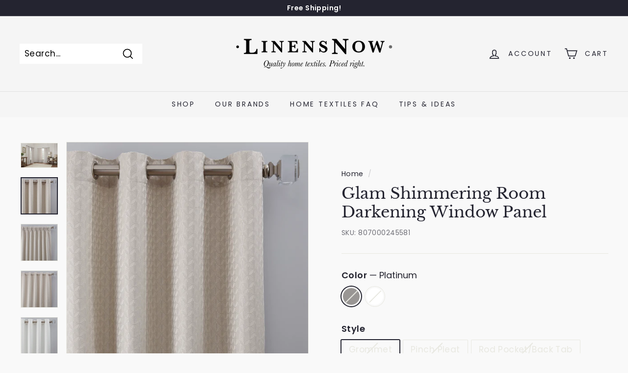

--- FILE ---
content_type: text/html; charset=utf-8
request_url: https://linensnow.com/products/glam-room-darkening-window-panel
body_size: 39659
content:
<!doctype html>
<html class="no-js" lang="en" dir="ltr">
<head>
<script id="seona-js-plugin" defer src="https://assets.usestyle.ai/seonajsplugin"></script>
  <meta charset="utf-8">
  <meta http-equiv="X-UA-Compatible" content="IE=edge,chrome=1">
  <meta name="viewport" content="width=device-width,initial-scale=1">
  <meta name="theme-color" content="#baced1">
  <link rel="canonical" href="https://linensnow.com/products/glam-room-darkening-window-panel">
  <link rel="preload" as="script" href="//linensnow.com/cdn/shop/t/40/assets/theme.js?v=166784841213605625221732811436">
  <link rel="preconnect" href="https://cdn.shopify.com">
  <link rel="preconnect" href="https://fonts.shopifycdn.com">
  <link rel="dns-prefetch" href="https://productreviews.shopifycdn.com">
  <link rel="dns-prefetch" href="https://ajax.googleapis.com">
  <link rel="dns-prefetch" href="https://maps.googleapis.com">
  <link rel="dns-prefetch" href="https://maps.gstatic.com"><link rel="shortcut icon" href="//linensnow.com/cdn/shop/files/LN_logo_32x32.jpg?v=1638827047" type="image/png" /><title>Glam Shimmering Room Darkening Window Panel
&ndash; LinensNow
</title>
<meta name="description" content="Add a touch of elegance to your windows with the Glam Shimmering Window Panel.  Designed and made in Turkey, it features a shimmering art-deco inspired motif.  Glam has a cotton sateen lining for added drape and privacy that helps darken your room. Designed and made in Turkey Includes 1 panel, 54” wide (Grommet &amp;amp; R"><meta property="og:site_name" content="LinensNow">
  <meta property="og:url" content="https://linensnow.com/products/glam-room-darkening-window-panel">
  <meta property="og:title" content="Glam Shimmering Room Darkening Window Panel">
  <meta property="og:type" content="product">
  <meta property="og:description" content="Add a touch of elegance to your windows with the Glam Shimmering Window Panel.  Designed and made in Turkey, it features a shimmering art-deco inspired motif.  Glam has a cotton sateen lining for added drape and privacy that helps darken your room. Designed and made in Turkey Includes 1 panel, 54” wide (Grommet &amp;amp; R"><meta property="og:image" content="http://linensnow.com/cdn/shop/products/GlamPlatinumPinchPleatLifestyleRT.jpg?v=1666813568">
    <meta property="og:image:secure_url" content="https://linensnow.com/cdn/shop/products/GlamPlatinumPinchPleatLifestyleRT.jpg?v=1666813568">
    <meta property="og:image:width" content="3000">
    <meta property="og:image:height" content="2000"><meta name="twitter:site" content="@">
  <meta name="twitter:card" content="summary_large_image">
  <meta name="twitter:title" content="Glam Shimmering Room Darkening Window Panel">
  <meta name="twitter:description" content="Add a touch of elegance to your windows with the Glam Shimmering Window Panel.  Designed and made in Turkey, it features a shimmering art-deco inspired motif.  Glam has a cotton sateen lining for added drape and privacy that helps darken your room. Designed and made in Turkey Includes 1 panel, 54” wide (Grommet &amp;amp; R"> <script>const observer=new MutationObserver((e=>{e.forEach((({addedNodes:e})=>{e.forEach((e=>{1===e.nodeType&&"SCRIPT"===e.tagName&&(e.classList.contains("analytics")||e.classList.contains("boomerang"))&&(e.type="text/javascripts")}))}))}));observer.observe(document.documentElement,{childList:!0,subtree:!0});</script>
   
<style data-shopify>@font-face {
  font-family: "Libre Baskerville";
  font-weight: 400;
  font-style: normal;
  font-display: swap;
  src: url("//linensnow.com/cdn/fonts/libre_baskerville/librebaskerville_n4.2ec9ee517e3ce28d5f1e6c6e75efd8a97e59c189.woff2") format("woff2"),
       url("//linensnow.com/cdn/fonts/libre_baskerville/librebaskerville_n4.323789551b85098885c8eccedfb1bd8f25f56007.woff") format("woff");
}

  @font-face {
  font-family: Poppins;
  font-weight: 400;
  font-style: normal;
  font-display: swap;
  src: url("//linensnow.com/cdn/fonts/poppins/poppins_n4.0ba78fa5af9b0e1a374041b3ceaadf0a43b41362.woff2") format("woff2"),
       url("//linensnow.com/cdn/fonts/poppins/poppins_n4.214741a72ff2596839fc9760ee7a770386cf16ca.woff") format("woff");
}


  @font-face {
  font-family: Poppins;
  font-weight: 600;
  font-style: normal;
  font-display: swap;
  src: url("//linensnow.com/cdn/fonts/poppins/poppins_n6.aa29d4918bc243723d56b59572e18228ed0786f6.woff2") format("woff2"),
       url("//linensnow.com/cdn/fonts/poppins/poppins_n6.5f815d845fe073750885d5b7e619ee00e8111208.woff") format("woff");
}

  @font-face {
  font-family: Poppins;
  font-weight: 400;
  font-style: italic;
  font-display: swap;
  src: url("//linensnow.com/cdn/fonts/poppins/poppins_i4.846ad1e22474f856bd6b81ba4585a60799a9f5d2.woff2") format("woff2"),
       url("//linensnow.com/cdn/fonts/poppins/poppins_i4.56b43284e8b52fc64c1fd271f289a39e8477e9ec.woff") format("woff");
}

  @font-face {
  font-family: Poppins;
  font-weight: 600;
  font-style: italic;
  font-display: swap;
  src: url("//linensnow.com/cdn/fonts/poppins/poppins_i6.bb8044d6203f492888d626dafda3c2999253e8e9.woff2") format("woff2"),
       url("//linensnow.com/cdn/fonts/poppins/poppins_i6.e233dec1a61b1e7dead9f920159eda42280a02c3.woff") format("woff");
}

</style><link href="//linensnow.com/cdn/shop/t/40/assets/theme.css?v=142583900430623835431759331848" rel="stylesheet" type="text/css" media="all" />
<style data-shopify>:root {
    --typeHeaderPrimary: "Libre Baskerville";
    --typeHeaderFallback: serif;
    --typeHeaderSize: 38px;
    --typeHeaderWeight: 400;
    --typeHeaderLineHeight: 1.2;
    --typeHeaderSpacing: 0.0em;

    --typeBasePrimary:Poppins;
    --typeBaseFallback:sans-serif;
    --typeBaseSize: 17px;
    --typeBaseWeight: 400;
    --typeBaseSpacing: 0.025em;
    --typeBaseLineHeight: 1.5;

    --colorSmallImageBg: #ffffff;
    --colorSmallImageBgDark: #f7f7f7;
    --colorLargeImageBg: #e7e7e7;
    --colorLargeImageBgLight: #ffffff;

    --iconWeight: 4px;
    --iconLinecaps: miter;

    
      --buttonRadius: 0px;
      --btnPadding: 11px 20px;
    

    
      --roundness: 0px;
    

    
      --gridThickness: 0px;
    

    --productTileMargin: 0%;
    --collectionTileMargin: 0%;

    --swatchSize: 40px;
  }

  @media screen and (max-width: 768px) {
    :root {
      --typeBaseSize: 15px;

      
        --roundness: 0px;
        --btnPadding: 9px 17px;
      
    }
  }</style><script>
    document.documentElement.className = document.documentElement.className.replace('no-js', 'js');

    window.theme = window.theme || {};
    theme.routes = {
      home: "/",
      collections: "/collections",
      cart: "/cart.js",
      cartPage: "/cart",
      cartAdd: "/cart/add.js",
      cartChange: "/cart/change.js",
      search: "/search"
    };
    theme.strings = {
      soldOut: "Sold Out",
      unavailable: "Unavailable",
      inStockLabel: "In stock, ready to ship",
      stockLabel: "Low stock - [count] items left",
      willNotShipUntil: "Ready to ship [date]",
      willBeInStockAfter: "Back in stock [date]",
      waitingForStock: "Inventory on the way",
      savePrice: "Save [saved_amount]",
      cartEmpty: "Your cart is currently empty.",
      cartTermsConfirmation: "You must agree with the terms and conditions of sales to check out",
      searchCollections: "Collections:",
      searchPages: "Pages:",
      searchArticles: "Articles:"
    };
    theme.settings = {
      dynamicVariantsEnable: true,
      cartType: "page",
      isCustomerTemplate: false,
      moneyFormat: "${{amount}}",
      saveType: "dollar",
      productImageSize: "square",
      productImageCover: true,
      predictiveSearch: true,
      predictiveSearchType: "product",
      superScriptSetting: true,
      superScriptPrice: true,
      quickView: true,
      quickAdd: false,
      themeName: 'Expanse',
      themeVersion: "2.5.2"
    };
  </script>



     <script>window.performance && window.performance.mark && window.performance.mark('shopify.content_for_header.start');</script><meta name="google-site-verification" content="i7HEqd2WdnVN5LntCEF0qMZf6QgXRzPhsGE-xtb9GuA">
<meta id="shopify-digital-wallet" name="shopify-digital-wallet" content="/12501053/digital_wallets/dialog">
<meta name="shopify-checkout-api-token" content="287bad5d5a28c9451706dcff961a25e9">
<meta id="in-context-paypal-metadata" data-shop-id="12501053" data-venmo-supported="true" data-environment="production" data-locale="en_US" data-paypal-v4="true" data-currency="USD">
<link rel="alternate" type="application/json+oembed" href="https://linensnow.com/products/glam-room-darkening-window-panel.oembed">
<script async="async" data-src="/checkouts/internal/preloads.js?locale=en-US"></script>
<link rel="preconnect" href="https://shop.app" crossorigin="anonymous">
<script async="async" data-src="https://shop.app/checkouts/internal/preloads.js?locale=en-US&shop_id=12501053" crossorigin="anonymous"></script>
<script id="apple-pay-shop-capabilities" type="application/json">{"shopId":12501053,"countryCode":"US","currencyCode":"USD","merchantCapabilities":["supports3DS"],"merchantId":"gid:\/\/shopify\/Shop\/12501053","merchantName":"LinensNow","requiredBillingContactFields":["postalAddress","email"],"requiredShippingContactFields":["postalAddress","email"],"shippingType":"shipping","supportedNetworks":["visa","masterCard","amex","discover","elo","jcb"],"total":{"type":"pending","label":"LinensNow","amount":"1.00"},"shopifyPaymentsEnabled":true,"supportsSubscriptions":true}</script>
<script id="shopify-features" type="application/json">{"accessToken":"287bad5d5a28c9451706dcff961a25e9","betas":["rich-media-storefront-analytics"],"domain":"linensnow.com","predictiveSearch":true,"shopId":12501053,"locale":"en"}</script>
<script>var Shopify = Shopify || {};
Shopify.shop = "linensnow.myshopify.com";
Shopify.locale = "en";
Shopify.currency = {"active":"USD","rate":"1.0"};
Shopify.country = "US";
Shopify.theme = {"name":"Optimize Expanse","id":120974737510,"schema_name":"Expanse","schema_version":"2.5.2","theme_store_id":902,"role":"main"};
Shopify.theme.handle = "null";
Shopify.theme.style = {"id":null,"handle":null};
Shopify.cdnHost = "linensnow.com/cdn";
Shopify.routes = Shopify.routes || {};
Shopify.routes.root = "/";</script>
<script type="module">!function(o){(o.Shopify=o.Shopify||{}).modules=!0}(window);</script>
<script>!function(o){function n(){var o=[];function n(){o.push(Array.prototype.slice.apply(arguments))}return n.q=o,n}var t=o.Shopify=o.Shopify||{};t.loadFeatures=n(),t.autoloadFeatures=n()}(window);</script>
<script>
  window.ShopifyPay = window.ShopifyPay || {};
  window.ShopifyPay.apiHost = "shop.app\/pay";
  window.ShopifyPay.redirectState = null;
</script>
<script id="shop-js-analytics" type="application/json">{"pageType":"product"}</script>
<script defer="defer" async type="module" data-src="//linensnow.com/cdn/shopifycloud/shop-js/modules/v2/client.init-shop-cart-sync_DtuiiIyl.en.esm.js"></script>
<script defer="defer" async type="module" data-src="//linensnow.com/cdn/shopifycloud/shop-js/modules/v2/chunk.common_CUHEfi5Q.esm.js"></script>
<script type="module">
  await import("//linensnow.com/cdn/shopifycloud/shop-js/modules/v2/client.init-shop-cart-sync_DtuiiIyl.en.esm.js");
await import("//linensnow.com/cdn/shopifycloud/shop-js/modules/v2/chunk.common_CUHEfi5Q.esm.js");

  window.Shopify.SignInWithShop?.initShopCartSync?.({"fedCMEnabled":true,"windoidEnabled":true});

</script>
<script defer="defer" async type="module" data-src="//linensnow.com/cdn/shopifycloud/shop-js/modules/v2/client.payment-terms_CAtGlQYS.en.esm.js"></script>
<script defer="defer" async type="module" data-src="//linensnow.com/cdn/shopifycloud/shop-js/modules/v2/chunk.common_CUHEfi5Q.esm.js"></script>
<script defer="defer" async type="module" data-src="//linensnow.com/cdn/shopifycloud/shop-js/modules/v2/chunk.modal_BewljZkx.esm.js"></script>
<script type="module">
  await import("//linensnow.com/cdn/shopifycloud/shop-js/modules/v2/client.payment-terms_CAtGlQYS.en.esm.js");
await import("//linensnow.com/cdn/shopifycloud/shop-js/modules/v2/chunk.common_CUHEfi5Q.esm.js");
await import("//linensnow.com/cdn/shopifycloud/shop-js/modules/v2/chunk.modal_BewljZkx.esm.js");

  
</script>
<script>
  window.Shopify = window.Shopify || {};
  if (!window.Shopify.featureAssets) window.Shopify.featureAssets = {};
  window.Shopify.featureAssets['shop-js'] = {"shop-cart-sync":["modules/v2/client.shop-cart-sync_DFoTY42P.en.esm.js","modules/v2/chunk.common_CUHEfi5Q.esm.js"],"init-fed-cm":["modules/v2/client.init-fed-cm_D2UNy1i2.en.esm.js","modules/v2/chunk.common_CUHEfi5Q.esm.js"],"init-shop-email-lookup-coordinator":["modules/v2/client.init-shop-email-lookup-coordinator_BQEe2rDt.en.esm.js","modules/v2/chunk.common_CUHEfi5Q.esm.js"],"shop-cash-offers":["modules/v2/client.shop-cash-offers_3CTtReFF.en.esm.js","modules/v2/chunk.common_CUHEfi5Q.esm.js","modules/v2/chunk.modal_BewljZkx.esm.js"],"shop-button":["modules/v2/client.shop-button_C6oxCjDL.en.esm.js","modules/v2/chunk.common_CUHEfi5Q.esm.js"],"init-windoid":["modules/v2/client.init-windoid_5pix8xhK.en.esm.js","modules/v2/chunk.common_CUHEfi5Q.esm.js"],"avatar":["modules/v2/client.avatar_BTnouDA3.en.esm.js"],"init-shop-cart-sync":["modules/v2/client.init-shop-cart-sync_DtuiiIyl.en.esm.js","modules/v2/chunk.common_CUHEfi5Q.esm.js"],"shop-toast-manager":["modules/v2/client.shop-toast-manager_BYv_8cH1.en.esm.js","modules/v2/chunk.common_CUHEfi5Q.esm.js"],"pay-button":["modules/v2/client.pay-button_FnF9EIkY.en.esm.js","modules/v2/chunk.common_CUHEfi5Q.esm.js"],"shop-login-button":["modules/v2/client.shop-login-button_CH1KUpOf.en.esm.js","modules/v2/chunk.common_CUHEfi5Q.esm.js","modules/v2/chunk.modal_BewljZkx.esm.js"],"init-customer-accounts-sign-up":["modules/v2/client.init-customer-accounts-sign-up_aj7QGgYS.en.esm.js","modules/v2/client.shop-login-button_CH1KUpOf.en.esm.js","modules/v2/chunk.common_CUHEfi5Q.esm.js","modules/v2/chunk.modal_BewljZkx.esm.js"],"init-shop-for-new-customer-accounts":["modules/v2/client.init-shop-for-new-customer-accounts_NbnYRf_7.en.esm.js","modules/v2/client.shop-login-button_CH1KUpOf.en.esm.js","modules/v2/chunk.common_CUHEfi5Q.esm.js","modules/v2/chunk.modal_BewljZkx.esm.js"],"init-customer-accounts":["modules/v2/client.init-customer-accounts_ppedhqCH.en.esm.js","modules/v2/client.shop-login-button_CH1KUpOf.en.esm.js","modules/v2/chunk.common_CUHEfi5Q.esm.js","modules/v2/chunk.modal_BewljZkx.esm.js"],"shop-follow-button":["modules/v2/client.shop-follow-button_CMIBBa6u.en.esm.js","modules/v2/chunk.common_CUHEfi5Q.esm.js","modules/v2/chunk.modal_BewljZkx.esm.js"],"lead-capture":["modules/v2/client.lead-capture_But0hIyf.en.esm.js","modules/v2/chunk.common_CUHEfi5Q.esm.js","modules/v2/chunk.modal_BewljZkx.esm.js"],"checkout-modal":["modules/v2/client.checkout-modal_BBxc70dQ.en.esm.js","modules/v2/chunk.common_CUHEfi5Q.esm.js","modules/v2/chunk.modal_BewljZkx.esm.js"],"shop-login":["modules/v2/client.shop-login_hM3Q17Kl.en.esm.js","modules/v2/chunk.common_CUHEfi5Q.esm.js","modules/v2/chunk.modal_BewljZkx.esm.js"],"payment-terms":["modules/v2/client.payment-terms_CAtGlQYS.en.esm.js","modules/v2/chunk.common_CUHEfi5Q.esm.js","modules/v2/chunk.modal_BewljZkx.esm.js"]};
</script>
<script>(function() {
  var isLoaded = false;
  function asyncLoad() {
    if (isLoaded) return;
    isLoaded = true;
    var urls = ["https:\/\/cdn1.stamped.io\/files\/widget.min.js?shop=linensnow.myshopify.com","https:\/\/quanter-cqu.herokuapp.com\/get_script\/15ddfa9af85611ea99f3dadfa8eb16ee.js?shop=linensnow.myshopify.com","https:\/\/accessibly.app\/public\/widget\/run.js?shop=linensnow.myshopify.com","https:\/\/seo.apps.avada.io\/scripttag\/avada-seo-installed.js?shop=linensnow.myshopify.com","https:\/\/cdn1.avada.io\/flying-pages\/module.js?shop=linensnow.myshopify.com","https:\/\/static.returngo.ai\/master.returngo.ai\/returngo.min.js?shop=linensnow.myshopify.com","\/\/cdn.shopify.com\/proxy\/f1989e6bda01f61ee8e4e1fe1dbe17d70b44389441a5ba63054963309f0da5e0\/session-recording-now.herokuapp.com\/session-recording-now.js?shop=linensnow.myshopify.com\u0026sp-cache-control=cHVibGljLCBtYXgtYWdlPTkwMA","https:\/\/schemaplusfiles.s3.amazonaws.com\/loader.min.js?shop=linensnow.myshopify.com","https:\/\/schemaplusfiles.s3.amazonaws.com\/loader.min.js?shop=linensnow.myshopify.com"];
    for (var i = 0; i < urls.length; i++) {
      var s = document.createElement('script');
      s.type = 'text/javascript';
      s.async = true;
      s.src = urls[i];
      var x = document.getElementsByTagName('script')[0];
      x.parentNode.insertBefore(s, x);
    }
  };
  document.addEventListener('StartAsyncLoading',function(event){asyncLoad();});if(window.attachEvent) {
    window.attachEvent('onload', function(){});
  } else {
    window.addEventListener('load', function(){}, false);
  }
})();</script>
<script id="__st">var __st={"a":12501053,"offset":-18000,"reqid":"0fad503a-5aec-4ef9-be7f-23f8047accac-1766417114","pageurl":"linensnow.com\/products\/glam-room-darkening-window-panel","u":"6b7880cdfa09","p":"product","rtyp":"product","rid":6818325266534};</script>
<script>window.ShopifyPaypalV4VisibilityTracking = true;</script>
<script id="captcha-bootstrap">!function(){'use strict';const t='contact',e='account',n='new_comment',o=[[t,t],['blogs',n],['comments',n],[t,'customer']],c=[[e,'customer_login'],[e,'guest_login'],[e,'recover_customer_password'],[e,'create_customer']],r=t=>t.map((([t,e])=>`form[action*='/${t}']:not([data-nocaptcha='true']) input[name='form_type'][value='${e}']`)).join(','),a=t=>()=>t?[...document.querySelectorAll(t)].map((t=>t.form)):[];function s(){const t=[...o],e=r(t);return a(e)}const i='password',u='form_key',d=['recaptcha-v3-token','g-recaptcha-response','h-captcha-response',i],f=()=>{try{return window.sessionStorage}catch{return}},m='__shopify_v',_=t=>t.elements[u];function p(t,e,n=!1){try{const o=window.sessionStorage,c=JSON.parse(o.getItem(e)),{data:r}=function(t){const{data:e,action:n}=t;return t[m]||n?{data:e,action:n}:{data:t,action:n}}(c);for(const[e,n]of Object.entries(r))t.elements[e]&&(t.elements[e].value=n);n&&o.removeItem(e)}catch(o){console.error('form repopulation failed',{error:o})}}const l='form_type',E='cptcha';function T(t){t.dataset[E]=!0}const w=window,h=w.document,L='Shopify',v='ce_forms',y='captcha';let A=!1;((t,e)=>{const n=(g='f06e6c50-85a8-45c8-87d0-21a2b65856fe',I='https://cdn.shopify.com/shopifycloud/storefront-forms-hcaptcha/ce_storefront_forms_captcha_hcaptcha.v1.5.2.iife.js',D={infoText:'Protected by hCaptcha',privacyText:'Privacy',termsText:'Terms'},(t,e,n)=>{const o=w[L][v],c=o.bindForm;if(c)return c(t,g,e,D).then(n);var r;o.q.push([[t,g,e,D],n]),r=I,A||(h.body.append(Object.assign(h.createElement('script'),{id:'captcha-provider',async:!0,src:r})),A=!0)});var g,I,D;w[L]=w[L]||{},w[L][v]=w[L][v]||{},w[L][v].q=[],w[L][y]=w[L][y]||{},w[L][y].protect=function(t,e){n(t,void 0,e),T(t)},Object.freeze(w[L][y]),function(t,e,n,w,h,L){const[v,y,A,g]=function(t,e,n){const i=e?o:[],u=t?c:[],d=[...i,...u],f=r(d),m=r(i),_=r(d.filter((([t,e])=>n.includes(e))));return[a(f),a(m),a(_),s()]}(w,h,L),I=t=>{const e=t.target;return e instanceof HTMLFormElement?e:e&&e.form},D=t=>v().includes(t);t.addEventListener('submit',(t=>{const e=I(t);if(!e)return;const n=D(e)&&!e.dataset.hcaptchaBound&&!e.dataset.recaptchaBound,o=_(e),c=g().includes(e)&&(!o||!o.value);(n||c)&&t.preventDefault(),c&&!n&&(function(t){try{if(!f())return;!function(t){const e=f();if(!e)return;const n=_(t);if(!n)return;const o=n.value;o&&e.removeItem(o)}(t);const e=Array.from(Array(32),(()=>Math.random().toString(36)[2])).join('');!function(t,e){_(t)||t.append(Object.assign(document.createElement('input'),{type:'hidden',name:u})),t.elements[u].value=e}(t,e),function(t,e){const n=f();if(!n)return;const o=[...t.querySelectorAll(`input[type='${i}']`)].map((({name:t})=>t)),c=[...d,...o],r={};for(const[a,s]of new FormData(t).entries())c.includes(a)||(r[a]=s);n.setItem(e,JSON.stringify({[m]:1,action:t.action,data:r}))}(t,e)}catch(e){console.error('failed to persist form',e)}}(e),e.submit())}));const S=(t,e)=>{t&&!t.dataset[E]&&(n(t,e.some((e=>e===t))),T(t))};for(const o of['focusin','change'])t.addEventListener(o,(t=>{const e=I(t);D(e)&&S(e,y())}));const B=e.get('form_key'),M=e.get(l),P=B&&M;t.addEventListener('DOMContentLoaded',(()=>{const t=y();if(P)for(const e of t)e.elements[l].value===M&&p(e,B);[...new Set([...A(),...v().filter((t=>'true'===t.dataset.shopifyCaptcha))])].forEach((e=>S(e,t)))}))}(h,new URLSearchParams(w.location.search),n,t,e,['guest_login'])})(!0,!0)}();</script>
<script integrity="sha256-4kQ18oKyAcykRKYeNunJcIwy7WH5gtpwJnB7kiuLZ1E=" data-source-attribution="shopify.loadfeatures" defer="defer" data-src="//linensnow.com/cdn/shopifycloud/storefront/assets/storefront/load_feature-a0a9edcb.js" crossorigin="anonymous"></script>
<script crossorigin="anonymous" defer="defer" data-src="//linensnow.com/cdn/shopifycloud/storefront/assets/shopify_pay/storefront-65b4c6d7.js?v=20250812"></script>
<script data-source-attribution="shopify.dynamic_checkout.dynamic.init">var Shopify=Shopify||{};Shopify.PaymentButton=Shopify.PaymentButton||{isStorefrontPortableWallets:!0,init:function(){window.Shopify.PaymentButton.init=function(){};var t=document.createElement("script");t.data-src="https://linensnow.com/cdn/shopifycloud/portable-wallets/latest/portable-wallets.en.js",t.type="module",document.head.appendChild(t)}};
</script>
<script data-source-attribution="shopify.dynamic_checkout.buyer_consent">
  function portableWalletsHideBuyerConsent(e){var t=document.getElementById("shopify-buyer-consent"),n=document.getElementById("shopify-subscription-policy-button");t&&n&&(t.classList.add("hidden"),t.setAttribute("aria-hidden","true"),n.removeEventListener("click",e))}function portableWalletsShowBuyerConsent(e){var t=document.getElementById("shopify-buyer-consent"),n=document.getElementById("shopify-subscription-policy-button");t&&n&&(t.classList.remove("hidden"),t.removeAttribute("aria-hidden"),n.addEventListener("click",e))}window.Shopify?.PaymentButton&&(window.Shopify.PaymentButton.hideBuyerConsent=portableWalletsHideBuyerConsent,window.Shopify.PaymentButton.showBuyerConsent=portableWalletsShowBuyerConsent);
</script>
<script>
  function portableWalletsCleanup(e){e&&e.src&&console.error("Failed to load portable wallets script "+e.src);var t=document.querySelectorAll("shopify-accelerated-checkout .shopify-payment-button__skeleton, shopify-accelerated-checkout-cart .wallet-cart-button__skeleton"),e=document.getElementById("shopify-buyer-consent");for(let e=0;e<t.length;e++)t[e].remove();e&&e.remove()}function portableWalletsNotLoadedAsModule(e){e instanceof ErrorEvent&&"string"==typeof e.message&&e.message.includes("import.meta")&&"string"==typeof e.filename&&e.filename.includes("portable-wallets")&&(window.removeEventListener("error",portableWalletsNotLoadedAsModule),window.Shopify.PaymentButton.failedToLoad=e,"loading"===document.readyState?document.addEventListener("DOMContentLoaded",window.Shopify.PaymentButton.init):window.Shopify.PaymentButton.init())}window.addEventListener("error",portableWalletsNotLoadedAsModule);
</script>

<script type="module" data-src="https://linensnow.com/cdn/shopifycloud/portable-wallets/latest/portable-wallets.en.js" onError="portableWalletsCleanup(this)" crossorigin="anonymous"></script>
<script nomodule>
  document.addEventListener("DOMContentLoaded", portableWalletsCleanup);
</script>

<link id="shopify-accelerated-checkout-styles" rel="stylesheet" media="screen" href="https://linensnow.com/cdn/shopifycloud/portable-wallets/latest/accelerated-checkout-backwards-compat.css" crossorigin="anonymous">
<style id="shopify-accelerated-checkout-cart">
        #shopify-buyer-consent {
  margin-top: 1em;
  display: inline-block;
  width: 100%;
}

#shopify-buyer-consent.hidden {
  display: none;
}

#shopify-subscription-policy-button {
  background: none;
  border: none;
  padding: 0;
  text-decoration: underline;
  font-size: inherit;
  cursor: pointer;
}

#shopify-subscription-policy-button::before {
  box-shadow: none;
}

      </style>

<script>window.performance && window.performance.mark && window.performance.mark('shopify.content_for_header.end');</script>        

  

  <script src="//linensnow.com/cdn/shop/t/40/assets/vendor-scripts-v2.js" defer="defer"></script>
  <script src="//linensnow.com/cdn/shop/t/40/assets/theme.js?v=166784841213605625221732811436" defer="defer"></script><script>
    
    
    
    
    var gsf_conversion_data = {page_type : 'product', event : 'view_item', data : {product_data : [{variant_id : 39914039672934, product_id : 6818325266534, name : "Glam Shimmering Room Darkening Window Panel", price : "38.19", currency : "USD", sku : "807000245581", brand : "LinensNow®", variant : "Platinum / Grommet / 84&quot;", category : "Window Treatments"}], total_price : "38.19", shop_currency : "USD"}};
    
</script>
<script src="https://cdn.shopify.com/extensions/d32fb49d-7f37-4bc8-bbd0-c4621550dcda/willdesk-live-chat-helpdesk-6/assets/willdesk.min.js" type="text/javascript" defer="defer"></script>
<link href="https://monorail-edge.shopifysvc.com" rel="dns-prefetch">
<script>(function(){if ("sendBeacon" in navigator && "performance" in window) {try {var session_token_from_headers = performance.getEntriesByType('navigation')[0].serverTiming.find(x => x.name == '_s').description;} catch {var session_token_from_headers = undefined;}var session_cookie_matches = document.cookie.match(/_shopify_s=([^;]*)/);var session_token_from_cookie = session_cookie_matches && session_cookie_matches.length === 2 ? session_cookie_matches[1] : "";var session_token = session_token_from_headers || session_token_from_cookie || "";function handle_abandonment_event(e) {var entries = performance.getEntries().filter(function(entry) {return /monorail-edge.shopifysvc.com/.test(entry.name);});if (!window.abandonment_tracked && entries.length === 0) {window.abandonment_tracked = true;var currentMs = Date.now();var navigation_start = performance.timing.navigationStart;var payload = {shop_id: 12501053,url: window.location.href,navigation_start,duration: currentMs - navigation_start,session_token,page_type: "product"};window.navigator.sendBeacon("https://monorail-edge.shopifysvc.com/v1/produce", JSON.stringify({schema_id: "online_store_buyer_site_abandonment/1.1",payload: payload,metadata: {event_created_at_ms: currentMs,event_sent_at_ms: currentMs}}));}}window.addEventListener('pagehide', handle_abandonment_event);}}());</script>
<script id="web-pixels-manager-setup">(function e(e,d,r,n,o){if(void 0===o&&(o={}),!Boolean(null===(a=null===(i=window.Shopify)||void 0===i?void 0:i.analytics)||void 0===a?void 0:a.replayQueue)){var i,a;window.Shopify=window.Shopify||{};var t=window.Shopify;t.analytics=t.analytics||{};var s=t.analytics;s.replayQueue=[],s.publish=function(e,d,r){return s.replayQueue.push([e,d,r]),!0};try{self.performance.mark("wpm:start")}catch(e){}var l=function(){var e={modern:/Edge?\/(1{2}[4-9]|1[2-9]\d|[2-9]\d{2}|\d{4,})\.\d+(\.\d+|)|Firefox\/(1{2}[4-9]|1[2-9]\d|[2-9]\d{2}|\d{4,})\.\d+(\.\d+|)|Chrom(ium|e)\/(9{2}|\d{3,})\.\d+(\.\d+|)|(Maci|X1{2}).+ Version\/(15\.\d+|(1[6-9]|[2-9]\d|\d{3,})\.\d+)([,.]\d+|)( \(\w+\)|)( Mobile\/\w+|) Safari\/|Chrome.+OPR\/(9{2}|\d{3,})\.\d+\.\d+|(CPU[ +]OS|iPhone[ +]OS|CPU[ +]iPhone|CPU IPhone OS|CPU iPad OS)[ +]+(15[._]\d+|(1[6-9]|[2-9]\d|\d{3,})[._]\d+)([._]\d+|)|Android:?[ /-](13[3-9]|1[4-9]\d|[2-9]\d{2}|\d{4,})(\.\d+|)(\.\d+|)|Android.+Firefox\/(13[5-9]|1[4-9]\d|[2-9]\d{2}|\d{4,})\.\d+(\.\d+|)|Android.+Chrom(ium|e)\/(13[3-9]|1[4-9]\d|[2-9]\d{2}|\d{4,})\.\d+(\.\d+|)|SamsungBrowser\/([2-9]\d|\d{3,})\.\d+/,legacy:/Edge?\/(1[6-9]|[2-9]\d|\d{3,})\.\d+(\.\d+|)|Firefox\/(5[4-9]|[6-9]\d|\d{3,})\.\d+(\.\d+|)|Chrom(ium|e)\/(5[1-9]|[6-9]\d|\d{3,})\.\d+(\.\d+|)([\d.]+$|.*Safari\/(?![\d.]+ Edge\/[\d.]+$))|(Maci|X1{2}).+ Version\/(10\.\d+|(1[1-9]|[2-9]\d|\d{3,})\.\d+)([,.]\d+|)( \(\w+\)|)( Mobile\/\w+|) Safari\/|Chrome.+OPR\/(3[89]|[4-9]\d|\d{3,})\.\d+\.\d+|(CPU[ +]OS|iPhone[ +]OS|CPU[ +]iPhone|CPU IPhone OS|CPU iPad OS)[ +]+(10[._]\d+|(1[1-9]|[2-9]\d|\d{3,})[._]\d+)([._]\d+|)|Android:?[ /-](13[3-9]|1[4-9]\d|[2-9]\d{2}|\d{4,})(\.\d+|)(\.\d+|)|Mobile Safari.+OPR\/([89]\d|\d{3,})\.\d+\.\d+|Android.+Firefox\/(13[5-9]|1[4-9]\d|[2-9]\d{2}|\d{4,})\.\d+(\.\d+|)|Android.+Chrom(ium|e)\/(13[3-9]|1[4-9]\d|[2-9]\d{2}|\d{4,})\.\d+(\.\d+|)|Android.+(UC? ?Browser|UCWEB|U3)[ /]?(15\.([5-9]|\d{2,})|(1[6-9]|[2-9]\d|\d{3,})\.\d+)\.\d+|SamsungBrowser\/(5\.\d+|([6-9]|\d{2,})\.\d+)|Android.+MQ{2}Browser\/(14(\.(9|\d{2,})|)|(1[5-9]|[2-9]\d|\d{3,})(\.\d+|))(\.\d+|)|K[Aa][Ii]OS\/(3\.\d+|([4-9]|\d{2,})\.\d+)(\.\d+|)/},d=e.modern,r=e.legacy,n=navigator.userAgent;return n.match(d)?"modern":n.match(r)?"legacy":"unknown"}(),u="modern"===l?"modern":"legacy",c=(null!=n?n:{modern:"",legacy:""})[u],f=function(e){return[e.baseUrl,"/wpm","/b",e.hashVersion,"modern"===e.buildTarget?"m":"l",".js"].join("")}({baseUrl:d,hashVersion:r,buildTarget:u}),m=function(e){var d=e.version,r=e.bundleTarget,n=e.surface,o=e.pageUrl,i=e.monorailEndpoint;return{emit:function(e){var a=e.status,t=e.errorMsg,s=(new Date).getTime(),l=JSON.stringify({metadata:{event_sent_at_ms:s},events:[{schema_id:"web_pixels_manager_load/3.1",payload:{version:d,bundle_target:r,page_url:o,status:a,surface:n,error_msg:t},metadata:{event_created_at_ms:s}}]});if(!i)return console&&console.warn&&console.warn("[Web Pixels Manager] No Monorail endpoint provided, skipping logging."),!1;try{return self.navigator.sendBeacon.bind(self.navigator)(i,l)}catch(e){}var u=new XMLHttpRequest;try{return u.open("POST",i,!0),u.setRequestHeader("Content-Type","text/plain"),u.send(l),!0}catch(e){return console&&console.warn&&console.warn("[Web Pixels Manager] Got an unhandled error while logging to Monorail."),!1}}}}({version:r,bundleTarget:l,surface:e.surface,pageUrl:self.location.href,monorailEndpoint:e.monorailEndpoint});try{o.browserTarget=l,function(e){var d=e.src,r=e.async,n=void 0===r||r,o=e.onload,i=e.onerror,a=e.sri,t=e.scriptDataAttributes,s=void 0===t?{}:t,l=document.createElement("script"),u=document.querySelector("head"),c=document.querySelector("body");if(l.async=n,l.src=d,a&&(l.integrity=a,l.crossOrigin="anonymous"),s)for(var f in s)if(Object.prototype.hasOwnProperty.call(s,f))try{l.dataset[f]=s[f]}catch(e){}if(o&&l.addEventListener("load",o),i&&l.addEventListener("error",i),u)u.appendChild(l);else{if(!c)throw new Error("Did not find a head or body element to append the script");c.appendChild(l)}}({src:f,async:!0,onload:function(){if(!function(){var e,d;return Boolean(null===(d=null===(e=window.Shopify)||void 0===e?void 0:e.analytics)||void 0===d?void 0:d.initialized)}()){var d=window.webPixelsManager.init(e)||void 0;if(d){var r=window.Shopify.analytics;r.replayQueue.forEach((function(e){var r=e[0],n=e[1],o=e[2];d.publishCustomEvent(r,n,o)})),r.replayQueue=[],r.publish=d.publishCustomEvent,r.visitor=d.visitor,r.initialized=!0}}},onerror:function(){return m.emit({status:"failed",errorMsg:"".concat(f," has failed to load")})},sri:function(e){var d=/^sha384-[A-Za-z0-9+/=]+$/;return"string"==typeof e&&d.test(e)}(c)?c:"",scriptDataAttributes:o}),m.emit({status:"loading"})}catch(e){m.emit({status:"failed",errorMsg:(null==e?void 0:e.message)||"Unknown error"})}}})({shopId: 12501053,storefrontBaseUrl: "https://linensnow.com",extensionsBaseUrl: "https://extensions.shopifycdn.com/cdn/shopifycloud/web-pixels-manager",monorailEndpoint: "https://monorail-edge.shopifysvc.com/unstable/produce_batch",surface: "storefront-renderer",enabledBetaFlags: ["2dca8a86"],webPixelsConfigList: [{"id":"1159069798","configuration":"{\"account_ID\":\"288708\",\"google_analytics_tracking_tag\":\"1\",\"measurement_id\":\"2\",\"api_secret\":\"3\",\"shop_settings\":\"{\\\"custom_pixel_script\\\":\\\"https:\\\\\\\/\\\\\\\/storage.googleapis.com\\\\\\\/gsf-scripts\\\\\\\/custom-pixels\\\\\\\/linensnow.js\\\"}\"}","eventPayloadVersion":"v1","runtimeContext":"LAX","scriptVersion":"c6b888297782ed4a1cba19cda43d6625","type":"APP","apiClientId":1558137,"privacyPurposes":[],"dataSharingAdjustments":{"protectedCustomerApprovalScopes":["read_customer_address","read_customer_email","read_customer_name","read_customer_personal_data","read_customer_phone"]}},{"id":"475529318","configuration":"{\"accountID\":\"3787\"}","eventPayloadVersion":"v1","runtimeContext":"STRICT","scriptVersion":"363102036fac99816563490492e5399f","type":"APP","apiClientId":4866667,"privacyPurposes":["ANALYTICS","MARKETING","SALE_OF_DATA"],"dataSharingAdjustments":{"protectedCustomerApprovalScopes":["read_customer_email","read_customer_name","read_customer_personal_data","read_customer_phone"]}},{"id":"381354086","configuration":"{\"config\":\"{\\\"pixel_id\\\":\\\"G-KT1JCT2GSX\\\",\\\"target_country\\\":\\\"US\\\",\\\"gtag_events\\\":[{\\\"type\\\":\\\"begin_checkout\\\",\\\"action_label\\\":\\\"G-KT1JCT2GSX\\\"},{\\\"type\\\":\\\"search\\\",\\\"action_label\\\":\\\"G-KT1JCT2GSX\\\"},{\\\"type\\\":\\\"view_item\\\",\\\"action_label\\\":[\\\"G-KT1JCT2GSX\\\",\\\"MC-CPX5MVZBKY\\\"]},{\\\"type\\\":\\\"purchase\\\",\\\"action_label\\\":[\\\"G-KT1JCT2GSX\\\",\\\"MC-CPX5MVZBKY\\\"]},{\\\"type\\\":\\\"page_view\\\",\\\"action_label\\\":[\\\"G-KT1JCT2GSX\\\",\\\"MC-CPX5MVZBKY\\\"]},{\\\"type\\\":\\\"add_payment_info\\\",\\\"action_label\\\":\\\"G-KT1JCT2GSX\\\"},{\\\"type\\\":\\\"add_to_cart\\\",\\\"action_label\\\":\\\"G-KT1JCT2GSX\\\"}],\\\"enable_monitoring_mode\\\":false}\"}","eventPayloadVersion":"v1","runtimeContext":"OPEN","scriptVersion":"b2a88bafab3e21179ed38636efcd8a93","type":"APP","apiClientId":1780363,"privacyPurposes":[],"dataSharingAdjustments":{"protectedCustomerApprovalScopes":["read_customer_address","read_customer_email","read_customer_name","read_customer_personal_data","read_customer_phone"]}},{"id":"294420582","configuration":"{\"pixelCode\":\"C85QMF7U6RIN902PS8IG\"}","eventPayloadVersion":"v1","runtimeContext":"STRICT","scriptVersion":"22e92c2ad45662f435e4801458fb78cc","type":"APP","apiClientId":4383523,"privacyPurposes":["ANALYTICS","MARKETING","SALE_OF_DATA"],"dataSharingAdjustments":{"protectedCustomerApprovalScopes":["read_customer_address","read_customer_email","read_customer_name","read_customer_personal_data","read_customer_phone"]}},{"id":"54263910","configuration":"{\"tagID\":\"2613904320329\"}","eventPayloadVersion":"v1","runtimeContext":"STRICT","scriptVersion":"18031546ee651571ed29edbe71a3550b","type":"APP","apiClientId":3009811,"privacyPurposes":["ANALYTICS","MARKETING","SALE_OF_DATA"],"dataSharingAdjustments":{"protectedCustomerApprovalScopes":["read_customer_address","read_customer_email","read_customer_name","read_customer_personal_data","read_customer_phone"]}},{"id":"shopify-app-pixel","configuration":"{}","eventPayloadVersion":"v1","runtimeContext":"STRICT","scriptVersion":"0450","apiClientId":"shopify-pixel","type":"APP","privacyPurposes":["ANALYTICS","MARKETING"]},{"id":"shopify-custom-pixel","eventPayloadVersion":"v1","runtimeContext":"LAX","scriptVersion":"0450","apiClientId":"shopify-pixel","type":"CUSTOM","privacyPurposes":["ANALYTICS","MARKETING"]}],isMerchantRequest: false,initData: {"shop":{"name":"LinensNow","paymentSettings":{"currencyCode":"USD"},"myshopifyDomain":"linensnow.myshopify.com","countryCode":"US","storefrontUrl":"https:\/\/linensnow.com"},"customer":null,"cart":null,"checkout":null,"productVariants":[{"price":{"amount":38.19,"currencyCode":"USD"},"product":{"title":"Glam Shimmering Room Darkening Window Panel","vendor":"LinensNow®","id":"6818325266534","untranslatedTitle":"Glam Shimmering Room Darkening Window Panel","url":"\/products\/glam-room-darkening-window-panel","type":"Window Treatments"},"id":"39914039672934","image":{"src":"\/\/linensnow.com\/cdn\/shop\/products\/GLAMPLATINUMGMT.jpg?v=1666813568"},"sku":"807000245581","title":"Platinum \/ Grommet \/ 84\"","untranslatedTitle":"Platinum \/ Grommet \/ 84\""},{"price":{"amount":45.29,"currencyCode":"USD"},"product":{"title":"Glam Shimmering Room Darkening Window Panel","vendor":"LinensNow®","id":"6818325266534","untranslatedTitle":"Glam Shimmering Room Darkening Window Panel","url":"\/products\/glam-room-darkening-window-panel","type":"Window Treatments"},"id":"39914039738470","image":{"src":"\/\/linensnow.com\/cdn\/shop\/products\/GLAMPLATINUMGMT.jpg?v=1666813568"},"sku":"807000245642","title":"Platinum \/ Grommet \/ 108\"","untranslatedTitle":"Platinum \/ Grommet \/ 108\""},{"price":{"amount":37.79,"currencyCode":"USD"},"product":{"title":"Glam Shimmering Room Darkening Window Panel","vendor":"LinensNow®","id":"6818325266534","untranslatedTitle":"Glam Shimmering Room Darkening Window Panel","url":"\/products\/glam-room-darkening-window-panel","type":"Window Treatments"},"id":"39914039771238","image":{"src":"\/\/linensnow.com\/cdn\/shop\/products\/GLAMPLATINUMPP.jpg?v=1666813568"},"sku":"807000245673","title":"Platinum \/ Pinch Pleat \/ 63\"","untranslatedTitle":"Platinum \/ Pinch Pleat \/ 63\""},{"price":{"amount":42.59,"currencyCode":"USD"},"product":{"title":"Glam Shimmering Room Darkening Window Panel","vendor":"LinensNow®","id":"6818325266534","untranslatedTitle":"Glam Shimmering Room Darkening Window Panel","url":"\/products\/glam-room-darkening-window-panel","type":"Window Treatments"},"id":"39914039804006","image":{"src":"\/\/linensnow.com\/cdn\/shop\/products\/GLAMPLATINUMPP.jpg?v=1666813568"},"sku":"807000245703","title":"Platinum \/ Pinch Pleat \/ 84\"","untranslatedTitle":"Platinum \/ Pinch Pleat \/ 84\""},{"price":{"amount":45.19,"currencyCode":"USD"},"product":{"title":"Glam Shimmering Room Darkening Window Panel","vendor":"LinensNow®","id":"6818325266534","untranslatedTitle":"Glam Shimmering Room Darkening Window Panel","url":"\/products\/glam-room-darkening-window-panel","type":"Window Treatments"},"id":"39914039836774","image":{"src":"\/\/linensnow.com\/cdn\/shop\/products\/GLAMPLATINUMPP.jpg?v=1666813568"},"sku":"807000245734","title":"Platinum \/ Pinch Pleat \/ 95\"","untranslatedTitle":"Platinum \/ Pinch Pleat \/ 95\""},{"price":{"amount":40.49,"currencyCode":"USD"},"product":{"title":"Glam Shimmering Room Darkening Window Panel","vendor":"LinensNow®","id":"6818325266534","untranslatedTitle":"Glam Shimmering Room Darkening Window Panel","url":"\/products\/glam-room-darkening-window-panel","type":"Window Treatments"},"id":"39914039902310","image":{"src":"\/\/linensnow.com\/cdn\/shop\/products\/GLAMPLATINUMRPBT.jpg?v=1666813568"},"sku":"807000245437","title":"Platinum \/ Rod Pocket\/Back Tab \/ 63\"","untranslatedTitle":"Platinum \/ Rod Pocket\/Back Tab \/ 63\""},{"price":{"amount":42.49,"currencyCode":"USD"},"product":{"title":"Glam Shimmering Room Darkening Window Panel","vendor":"LinensNow®","id":"6818325266534","untranslatedTitle":"Glam Shimmering Room Darkening Window Panel","url":"\/products\/glam-room-darkening-window-panel","type":"Window Treatments"},"id":"39914039935078","image":{"src":"\/\/linensnow.com\/cdn\/shop\/products\/GLAMPLATINUMRPBT.jpg?v=1666813568"},"sku":"807000245468","title":"Platinum \/ Rod Pocket\/Back Tab \/ 84\"","untranslatedTitle":"Platinum \/ Rod Pocket\/Back Tab \/ 84\""},{"price":{"amount":45.19,"currencyCode":"USD"},"product":{"title":"Glam Shimmering Room Darkening Window Panel","vendor":"LinensNow®","id":"6818325266534","untranslatedTitle":"Glam Shimmering Room Darkening Window Panel","url":"\/products\/glam-room-darkening-window-panel","type":"Window Treatments"},"id":"39914039967846","image":{"src":"\/\/linensnow.com\/cdn\/shop\/products\/GLAMPLATINUMRPBT.jpg?v=1666813568"},"sku":"807000245499","title":"Platinum \/ Rod Pocket\/Back Tab \/ 95\"","untranslatedTitle":"Platinum \/ Rod Pocket\/Back Tab \/ 95\""},{"price":{"amount":48.29,"currencyCode":"USD"},"product":{"title":"Glam Shimmering Room Darkening Window Panel","vendor":"LinensNow®","id":"6818325266534","untranslatedTitle":"Glam Shimmering Room Darkening Window Panel","url":"\/products\/glam-room-darkening-window-panel","type":"Window Treatments"},"id":"39914040000614","image":{"src":"\/\/linensnow.com\/cdn\/shop\/products\/GLAMPLATINUMRPBT.jpg?v=1666813568"},"sku":"807000245529","title":"Platinum \/ Rod Pocket\/Back Tab \/ 108\"","untranslatedTitle":"Platinum \/ Rod Pocket\/Back Tab \/ 108\""},{"price":{"amount":33.89,"currencyCode":"USD"},"product":{"title":"Glam Shimmering Room Darkening Window Panel","vendor":"LinensNow®","id":"6818325266534","untranslatedTitle":"Glam Shimmering Room Darkening Window Panel","url":"\/products\/glam-room-darkening-window-panel","type":"Window Treatments"},"id":"39914040033382","image":{"src":"\/\/linensnow.com\/cdn\/shop\/products\/GLAMWHITEGMT.jpg?v=1666813568"},"sku":"807000245574","title":"White \/ Grommet \/ 63\"","untranslatedTitle":"White \/ Grommet \/ 63\""},{"price":{"amount":38.19,"currencyCode":"USD"},"product":{"title":"Glam Shimmering Room Darkening Window Panel","vendor":"LinensNow®","id":"6818325266534","untranslatedTitle":"Glam Shimmering Room Darkening Window Panel","url":"\/products\/glam-room-darkening-window-panel","type":"Window Treatments"},"id":"39914040066150","image":{"src":"\/\/linensnow.com\/cdn\/shop\/products\/GLAMWHITEGMT.jpg?v=1666813568"},"sku":"807000245604","title":"White \/ Grommet \/ 84\"","untranslatedTitle":"White \/ Grommet \/ 84\""},{"price":{"amount":40.59,"currencyCode":"USD"},"product":{"title":"Glam Shimmering Room Darkening Window Panel","vendor":"LinensNow®","id":"6818325266534","untranslatedTitle":"Glam Shimmering Room Darkening Window Panel","url":"\/products\/glam-room-darkening-window-panel","type":"Window Treatments"},"id":"39914040098918","image":{"src":"\/\/linensnow.com\/cdn\/shop\/products\/GLAMWHITEGMT.jpg?v=1666813568"},"sku":"807000245635","title":"White \/ Grommet \/ 95\"","untranslatedTitle":"White \/ Grommet \/ 95\""},{"price":{"amount":45.29,"currencyCode":"USD"},"product":{"title":"Glam Shimmering Room Darkening Window Panel","vendor":"LinensNow®","id":"6818325266534","untranslatedTitle":"Glam Shimmering Room Darkening Window Panel","url":"\/products\/glam-room-darkening-window-panel","type":"Window Treatments"},"id":"39914040131686","image":{"src":"\/\/linensnow.com\/cdn\/shop\/products\/GLAMWHITEGMT.jpg?v=1666813568"},"sku":"807000245666","title":"White \/ Grommet \/ 108\"","untranslatedTitle":"White \/ Grommet \/ 108\""},{"price":{"amount":37.79,"currencyCode":"USD"},"product":{"title":"Glam Shimmering Room Darkening Window Panel","vendor":"LinensNow®","id":"6818325266534","untranslatedTitle":"Glam Shimmering Room Darkening Window Panel","url":"\/products\/glam-room-darkening-window-panel","type":"Window Treatments"},"id":"39914040164454","image":{"src":"\/\/linensnow.com\/cdn\/shop\/products\/GLAMWHITEPP.jpg?v=1666813568"},"sku":"807000245697","title":"White \/ Pinch Pleat \/ 63\"","untranslatedTitle":"White \/ Pinch Pleat \/ 63\""},{"price":{"amount":42.59,"currencyCode":"USD"},"product":{"title":"Glam Shimmering Room Darkening Window Panel","vendor":"LinensNow®","id":"6818325266534","untranslatedTitle":"Glam Shimmering Room Darkening Window Panel","url":"\/products\/glam-room-darkening-window-panel","type":"Window Treatments"},"id":"39914040197222","image":{"src":"\/\/linensnow.com\/cdn\/shop\/products\/GLAMWHITEPP.jpg?v=1666813568"},"sku":"807000245727","title":"White \/ Pinch Pleat \/ 84\"","untranslatedTitle":"White \/ Pinch Pleat \/ 84\""},{"price":{"amount":45.19,"currencyCode":"USD"},"product":{"title":"Glam Shimmering Room Darkening Window Panel","vendor":"LinensNow®","id":"6818325266534","untranslatedTitle":"Glam Shimmering Room Darkening Window Panel","url":"\/products\/glam-room-darkening-window-panel","type":"Window Treatments"},"id":"39914040229990","image":{"src":"\/\/linensnow.com\/cdn\/shop\/products\/GLAMWHITEPP.jpg?v=1666813568"},"sku":"807000245758","title":"White \/ Pinch Pleat \/ 95\"","untranslatedTitle":"White \/ Pinch Pleat \/ 95\""},{"price":{"amount":48.24,"currencyCode":"USD"},"product":{"title":"Glam Shimmering Room Darkening Window Panel","vendor":"LinensNow®","id":"6818325266534","untranslatedTitle":"Glam Shimmering Room Darkening Window Panel","url":"\/products\/glam-room-darkening-window-panel","type":"Window Treatments"},"id":"39914040262758","image":{"src":"\/\/linensnow.com\/cdn\/shop\/products\/GLAMWHITEPP.jpg?v=1666813568"},"sku":"807000245789","title":"White \/ Pinch Pleat \/ 108\"","untranslatedTitle":"White \/ Pinch Pleat \/ 108\""},{"price":{"amount":40.49,"currencyCode":"USD"},"product":{"title":"Glam Shimmering Room Darkening Window Panel","vendor":"LinensNow®","id":"6818325266534","untranslatedTitle":"Glam Shimmering Room Darkening Window Panel","url":"\/products\/glam-room-darkening-window-panel","type":"Window Treatments"},"id":"39914040295526","image":{"src":"\/\/linensnow.com\/cdn\/shop\/products\/GLAMWHITERPBT.jpg?v=1666813568"},"sku":"807000245451","title":"White \/ Rod Pocket\/Back Tab \/ 63\"","untranslatedTitle":"White \/ Rod Pocket\/Back Tab \/ 63\""},{"price":{"amount":42.49,"currencyCode":"USD"},"product":{"title":"Glam Shimmering Room Darkening Window Panel","vendor":"LinensNow®","id":"6818325266534","untranslatedTitle":"Glam Shimmering Room Darkening Window Panel","url":"\/products\/glam-room-darkening-window-panel","type":"Window Treatments"},"id":"39914040328294","image":{"src":"\/\/linensnow.com\/cdn\/shop\/products\/GLAMWHITERPBT.jpg?v=1666813568"},"sku":"807000245482","title":"White \/ Rod Pocket\/Back Tab \/ 84\"","untranslatedTitle":"White \/ Rod Pocket\/Back Tab \/ 84\""},{"price":{"amount":45.19,"currencyCode":"USD"},"product":{"title":"Glam Shimmering Room Darkening Window Panel","vendor":"LinensNow®","id":"6818325266534","untranslatedTitle":"Glam Shimmering Room Darkening Window Panel","url":"\/products\/glam-room-darkening-window-panel","type":"Window Treatments"},"id":"39914040361062","image":{"src":"\/\/linensnow.com\/cdn\/shop\/products\/GLAMWHITERPBT.jpg?v=1666813568"},"sku":"807000245512","title":"White \/ Rod Pocket\/Back Tab \/ 95\"","untranslatedTitle":"White \/ Rod Pocket\/Back Tab \/ 95\""},{"price":{"amount":48.29,"currencyCode":"USD"},"product":{"title":"Glam Shimmering Room Darkening Window Panel","vendor":"LinensNow®","id":"6818325266534","untranslatedTitle":"Glam Shimmering Room Darkening Window Panel","url":"\/products\/glam-room-darkening-window-panel","type":"Window Treatments"},"id":"39914040393830","image":{"src":"\/\/linensnow.com\/cdn\/shop\/products\/GLAMWHITERPBT.jpg?v=1666813568"},"sku":"807000245543","title":"White \/ Rod Pocket\/Back Tab \/ 108\"","untranslatedTitle":"White \/ Rod Pocket\/Back Tab \/ 108\""}],"purchasingCompany":null},},"https://linensnow.com/cdn","1e0b1122w61c904dfpc855754am2b403ea2",{"modern":"","legacy":""},{"shopId":"12501053","storefrontBaseUrl":"https:\/\/linensnow.com","extensionBaseUrl":"https:\/\/extensions.shopifycdn.com\/cdn\/shopifycloud\/web-pixels-manager","surface":"storefront-renderer","enabledBetaFlags":"[\"2dca8a86\"]","isMerchantRequest":"false","hashVersion":"1e0b1122w61c904dfpc855754am2b403ea2","publish":"custom","events":"[[\"page_viewed\",{}],[\"product_viewed\",{\"productVariant\":{\"price\":{\"amount\":38.19,\"currencyCode\":\"USD\"},\"product\":{\"title\":\"Glam Shimmering Room Darkening Window Panel\",\"vendor\":\"LinensNow®\",\"id\":\"6818325266534\",\"untranslatedTitle\":\"Glam Shimmering Room Darkening Window Panel\",\"url\":\"\/products\/glam-room-darkening-window-panel\",\"type\":\"Window Treatments\"},\"id\":\"39914039672934\",\"image\":{\"src\":\"\/\/linensnow.com\/cdn\/shop\/products\/GLAMPLATINUMGMT.jpg?v=1666813568\"},\"sku\":\"807000245581\",\"title\":\"Platinum \/ Grommet \/ 84\\\"\",\"untranslatedTitle\":\"Platinum \/ Grommet \/ 84\\\"\"}}]]"});</script><script>
  window.ShopifyAnalytics = window.ShopifyAnalytics || {};
  window.ShopifyAnalytics.meta = window.ShopifyAnalytics.meta || {};
  window.ShopifyAnalytics.meta.currency = 'USD';
  var meta = {"product":{"id":6818325266534,"gid":"gid:\/\/shopify\/Product\/6818325266534","vendor":"LinensNow®","type":"Window Treatments","variants":[{"id":39914039672934,"price":3819,"name":"Glam Shimmering Room Darkening Window Panel - Platinum \/ Grommet \/ 84\"","public_title":"Platinum \/ Grommet \/ 84\"","sku":"807000245581"},{"id":39914039738470,"price":4529,"name":"Glam Shimmering Room Darkening Window Panel - Platinum \/ Grommet \/ 108\"","public_title":"Platinum \/ Grommet \/ 108\"","sku":"807000245642"},{"id":39914039771238,"price":3779,"name":"Glam Shimmering Room Darkening Window Panel - Platinum \/ Pinch Pleat \/ 63\"","public_title":"Platinum \/ Pinch Pleat \/ 63\"","sku":"807000245673"},{"id":39914039804006,"price":4259,"name":"Glam Shimmering Room Darkening Window Panel - Platinum \/ Pinch Pleat \/ 84\"","public_title":"Platinum \/ Pinch Pleat \/ 84\"","sku":"807000245703"},{"id":39914039836774,"price":4519,"name":"Glam Shimmering Room Darkening Window Panel - Platinum \/ Pinch Pleat \/ 95\"","public_title":"Platinum \/ Pinch Pleat \/ 95\"","sku":"807000245734"},{"id":39914039902310,"price":4049,"name":"Glam Shimmering Room Darkening Window Panel - Platinum \/ Rod Pocket\/Back Tab \/ 63\"","public_title":"Platinum \/ Rod Pocket\/Back Tab \/ 63\"","sku":"807000245437"},{"id":39914039935078,"price":4249,"name":"Glam Shimmering Room Darkening Window Panel - Platinum \/ Rod Pocket\/Back Tab \/ 84\"","public_title":"Platinum \/ Rod Pocket\/Back Tab \/ 84\"","sku":"807000245468"},{"id":39914039967846,"price":4519,"name":"Glam Shimmering Room Darkening Window Panel - Platinum \/ Rod Pocket\/Back Tab \/ 95\"","public_title":"Platinum \/ Rod Pocket\/Back Tab \/ 95\"","sku":"807000245499"},{"id":39914040000614,"price":4829,"name":"Glam Shimmering Room Darkening Window Panel - Platinum \/ Rod Pocket\/Back Tab \/ 108\"","public_title":"Platinum \/ Rod Pocket\/Back Tab \/ 108\"","sku":"807000245529"},{"id":39914040033382,"price":3389,"name":"Glam Shimmering Room Darkening Window Panel - White \/ Grommet \/ 63\"","public_title":"White \/ Grommet \/ 63\"","sku":"807000245574"},{"id":39914040066150,"price":3819,"name":"Glam Shimmering Room Darkening Window Panel - White \/ Grommet \/ 84\"","public_title":"White \/ Grommet \/ 84\"","sku":"807000245604"},{"id":39914040098918,"price":4059,"name":"Glam Shimmering Room Darkening Window Panel - White \/ Grommet \/ 95\"","public_title":"White \/ Grommet \/ 95\"","sku":"807000245635"},{"id":39914040131686,"price":4529,"name":"Glam Shimmering Room Darkening Window Panel - White \/ Grommet \/ 108\"","public_title":"White \/ Grommet \/ 108\"","sku":"807000245666"},{"id":39914040164454,"price":3779,"name":"Glam Shimmering Room Darkening Window Panel - White \/ Pinch Pleat \/ 63\"","public_title":"White \/ Pinch Pleat \/ 63\"","sku":"807000245697"},{"id":39914040197222,"price":4259,"name":"Glam Shimmering Room Darkening Window Panel - White \/ Pinch Pleat \/ 84\"","public_title":"White \/ Pinch Pleat \/ 84\"","sku":"807000245727"},{"id":39914040229990,"price":4519,"name":"Glam Shimmering Room Darkening Window Panel - White \/ Pinch Pleat \/ 95\"","public_title":"White \/ Pinch Pleat \/ 95\"","sku":"807000245758"},{"id":39914040262758,"price":4824,"name":"Glam Shimmering Room Darkening Window Panel - White \/ Pinch Pleat \/ 108\"","public_title":"White \/ Pinch Pleat \/ 108\"","sku":"807000245789"},{"id":39914040295526,"price":4049,"name":"Glam Shimmering Room Darkening Window Panel - White \/ Rod Pocket\/Back Tab \/ 63\"","public_title":"White \/ Rod Pocket\/Back Tab \/ 63\"","sku":"807000245451"},{"id":39914040328294,"price":4249,"name":"Glam Shimmering Room Darkening Window Panel - White \/ Rod Pocket\/Back Tab \/ 84\"","public_title":"White \/ Rod Pocket\/Back Tab \/ 84\"","sku":"807000245482"},{"id":39914040361062,"price":4519,"name":"Glam Shimmering Room Darkening Window Panel - White \/ Rod Pocket\/Back Tab \/ 95\"","public_title":"White \/ Rod Pocket\/Back Tab \/ 95\"","sku":"807000245512"},{"id":39914040393830,"price":4829,"name":"Glam Shimmering Room Darkening Window Panel - White \/ Rod Pocket\/Back Tab \/ 108\"","public_title":"White \/ Rod Pocket\/Back Tab \/ 108\"","sku":"807000245543"}],"remote":false},"page":{"pageType":"product","resourceType":"product","resourceId":6818325266534}};
  for (var attr in meta) {
    window.ShopifyAnalytics.meta[attr] = meta[attr];
  }
</script>
<script class="analytics">
  (function () {
    var customDocumentWrite = function(content) {
      var jquery = null;

      if (window.jQuery) {
        jquery = window.jQuery;
      } else if (window.Checkout && window.Checkout.$) {
        jquery = window.Checkout.$;
      }

      if (jquery) {
        jquery('body').append(content);
      }
    };

    var hasLoggedConversion = function(token) {
      if (token) {
        return document.cookie.indexOf('loggedConversion=' + token) !== -1;
      }
      return false;
    }

    var setCookieIfConversion = function(token) {
      if (token) {
        var twoMonthsFromNow = new Date(Date.now());
        twoMonthsFromNow.setMonth(twoMonthsFromNow.getMonth() + 2);

        document.cookie = 'loggedConversion=' + token + '; expires=' + twoMonthsFromNow;
      }
    }

    var trekkie = window.ShopifyAnalytics.lib = window.trekkie = window.trekkie || [];
    if (trekkie.integrations) {
      return;
    }
    trekkie.methods = [
      'identify',
      'page',
      'ready',
      'track',
      'trackForm',
      'trackLink'
    ];
    trekkie.factory = function(method) {
      return function() {
        var args = Array.prototype.slice.call(arguments);
        args.unshift(method);
        trekkie.push(args);
        return trekkie;
      };
    };
    for (var i = 0; i < trekkie.methods.length; i++) {
      var key = trekkie.methods[i];
      trekkie[key] = trekkie.factory(key);
    }
    trekkie.load = function(config) {
      trekkie.config = config || {};
      trekkie.config.initialDocumentCookie = document.cookie;
      var first = document.getElementsByTagName('script')[0];
      var script = document.createElement('script');
      script.type = 'text/javascript';
      script.onerror = function(e) {
        var scriptFallback = document.createElement('script');
        scriptFallback.type = 'text/javascript';
        scriptFallback.onerror = function(error) {
                var Monorail = {
      produce: function produce(monorailDomain, schemaId, payload) {
        var currentMs = new Date().getTime();
        var event = {
          schema_id: schemaId,
          payload: payload,
          metadata: {
            event_created_at_ms: currentMs,
            event_sent_at_ms: currentMs
          }
        };
        return Monorail.sendRequest("https://" + monorailDomain + "/v1/produce", JSON.stringify(event));
      },
      sendRequest: function sendRequest(endpointUrl, payload) {
        // Try the sendBeacon API
        if (window && window.navigator && typeof window.navigator.sendBeacon === 'function' && typeof window.Blob === 'function' && !Monorail.isIos12()) {
          var blobData = new window.Blob([payload], {
            type: 'text/plain'
          });

          if (window.navigator.sendBeacon(endpointUrl, blobData)) {
            return true;
          } // sendBeacon was not successful

        } // XHR beacon

        var xhr = new XMLHttpRequest();

        try {
          xhr.open('POST', endpointUrl);
          xhr.setRequestHeader('Content-Type', 'text/plain');
          xhr.send(payload);
        } catch (e) {
          console.log(e);
        }

        return false;
      },
      isIos12: function isIos12() {
        return window.navigator.userAgent.lastIndexOf('iPhone; CPU iPhone OS 12_') !== -1 || window.navigator.userAgent.lastIndexOf('iPad; CPU OS 12_') !== -1;
      }
    };
    Monorail.produce('monorail-edge.shopifysvc.com',
      'trekkie_storefront_load_errors/1.1',
      {shop_id: 12501053,
      theme_id: 120974737510,
      app_name: "storefront",
      context_url: window.location.href,
      source_url: "//linensnow.com/cdn/s/trekkie.storefront.4b0d51228c8d1703f19d66468963c9de55bf59b0.min.js"});

        };
        scriptFallback.async = true;
        scriptFallback.src = '//linensnow.com/cdn/s/trekkie.storefront.4b0d51228c8d1703f19d66468963c9de55bf59b0.min.js';
        first.parentNode.insertBefore(scriptFallback, first);
      };
      script.async = true;
      script.src = '//linensnow.com/cdn/s/trekkie.storefront.4b0d51228c8d1703f19d66468963c9de55bf59b0.min.js';
      first.parentNode.insertBefore(script, first);
    };
    trekkie.load(
      {"Trekkie":{"appName":"storefront","development":false,"defaultAttributes":{"shopId":12501053,"isMerchantRequest":null,"themeId":120974737510,"themeCityHash":"12145146715933142413","contentLanguage":"en","currency":"USD","eventMetadataId":"64938cc9-387f-436b-bea8-faf188b596fc"},"isServerSideCookieWritingEnabled":true,"monorailRegion":"shop_domain","enabledBetaFlags":["65f19447"]},"Session Attribution":{},"S2S":{"facebookCapiEnabled":false,"source":"trekkie-storefront-renderer","apiClientId":580111}}
    );

    var loaded = false;
    trekkie.ready(function() {
      if (loaded) return;
      loaded = true;

      window.ShopifyAnalytics.lib = window.trekkie;

      var originalDocumentWrite = document.write;
      document.write = customDocumentWrite;
      try { window.ShopifyAnalytics.merchantGoogleAnalytics.call(this); } catch(error) {};
      document.write = originalDocumentWrite;

      window.ShopifyAnalytics.lib.page(null,{"pageType":"product","resourceType":"product","resourceId":6818325266534,"shopifyEmitted":true});

      var match = window.location.pathname.match(/checkouts\/(.+)\/(thank_you|post_purchase)/)
      var token = match? match[1]: undefined;
      if (!hasLoggedConversion(token)) {
        setCookieIfConversion(token);
        window.ShopifyAnalytics.lib.track("Viewed Product",{"currency":"USD","variantId":39914039672934,"productId":6818325266534,"productGid":"gid:\/\/shopify\/Product\/6818325266534","name":"Glam Shimmering Room Darkening Window Panel - Platinum \/ Grommet \/ 84\"","price":"38.19","sku":"807000245581","brand":"LinensNow®","variant":"Platinum \/ Grommet \/ 84\"","category":"Window Treatments","nonInteraction":true,"remote":false},undefined,undefined,{"shopifyEmitted":true});
      window.ShopifyAnalytics.lib.track("monorail:\/\/trekkie_storefront_viewed_product\/1.1",{"currency":"USD","variantId":39914039672934,"productId":6818325266534,"productGid":"gid:\/\/shopify\/Product\/6818325266534","name":"Glam Shimmering Room Darkening Window Panel - Platinum \/ Grommet \/ 84\"","price":"38.19","sku":"807000245581","brand":"LinensNow®","variant":"Platinum \/ Grommet \/ 84\"","category":"Window Treatments","nonInteraction":true,"remote":false,"referer":"https:\/\/linensnow.com\/products\/glam-room-darkening-window-panel"});
      }
    });


        var eventsListenerScript = document.createElement('script');
        eventsListenerScript.async = true;
        eventsListenerScript.src = "//linensnow.com/cdn/shopifycloud/storefront/assets/shop_events_listener-3da45d37.js";
        document.getElementsByTagName('head')[0].appendChild(eventsListenerScript);

})();</script>
  <script>
  if (!window.ga || (window.ga && typeof window.ga !== 'function')) {
    window.ga = function ga() {
      (window.ga.q = window.ga.q || []).push(arguments);
      if (window.Shopify && window.Shopify.analytics && typeof window.Shopify.analytics.publish === 'function') {
        window.Shopify.analytics.publish("ga_stub_called", {}, {sendTo: "google_osp_migration"});
      }
      console.error("Shopify's Google Analytics stub called with:", Array.from(arguments), "\nSee https://help.shopify.com/manual/promoting-marketing/pixels/pixel-migration#google for more information.");
    };
    if (window.Shopify && window.Shopify.analytics && typeof window.Shopify.analytics.publish === 'function') {
      window.Shopify.analytics.publish("ga_stub_initialized", {}, {sendTo: "google_osp_migration"});
    }
  }
</script>
<script
  defer
  src="https://linensnow.com/cdn/shopifycloud/perf-kit/shopify-perf-kit-2.1.2.min.js"
  data-application="storefront-renderer"
  data-shop-id="12501053"
  data-render-region="gcp-us-central1"
  data-page-type="product"
  data-theme-instance-id="120974737510"
  data-theme-name="Expanse"
  data-theme-version="2.5.2"
  data-monorail-region="shop_domain"
  data-resource-timing-sampling-rate="10"
  data-shs="true"
  data-shs-beacon="true"
  data-shs-export-with-fetch="true"
  data-shs-logs-sample-rate="1"
  data-shs-beacon-endpoint="https://linensnow.com/api/collect"
></script>
</head>

<body class="template-product" data-transitions="true" data-button_style="square" data-edges="" data-type_header_capitalize="false" data-swatch_style="round" data-grid-style="simple">

  
    <script type="text/javascript">window.setTimeout(function() { document.body.className += " loaded"; }, 25);</script>
  

  <a class="in-page-link visually-hidden skip-link" href="#MainContent">Skip to content</a>

  <div id="PageContainer" class="page-container">
    <div class="transition-body"><div id="shopify-section-toolbar" class="shopify-section toolbar-section"><div data-section-id="toolbar" data-section-type="toolbar">
  <div class="toolbar">
    <div class="page-width">
      <div class="toolbar__content">
  <div class="toolbar__item toolbar__item--announcements">
    <div class="announcement-bar text-center">
      <div class="slideshow-wrapper">
        <button type="button" class="visually-hidden slideshow__pause" data-id="toolbar" aria-live="polite">
          <span class="slideshow__pause-stop">
            <svg aria-hidden="true" focusable="false" role="presentation" class="icon icon-pause" viewBox="0 0 10 13"><g fill="#000" fill-rule="evenodd"><path d="M0 0h3v13H0zM7 0h3v13H7z"/></g></svg>
            <span class="icon__fallback-text">Pause slideshow</span>
          </span>
          <span class="slideshow__pause-play">
            <svg aria-hidden="true" focusable="false" role="presentation" class="icon icon-play" viewBox="18.24 17.35 24.52 28.3"><path fill="#323232" d="M22.1 19.151v25.5l20.4-13.489-20.4-12.011z"/></svg>
            <span class="icon__fallback-text">Play slideshow</span>
          </span>
        </button>

        <div
          id="AnnouncementSlider"
          class="announcement-slider"
          data-block-count="1"><div
                id="AnnouncementSlide-c926a33a-d4e8-4381-a5ae-920a5f1bd4a6"
                class="slideshow__slide announcement-slider__slide"
                data-index="0"
                >
                <div class="announcement-slider__content"><div class="medium-up--hide">
                      <p>Free Shipping!</p><p></p><p></p>
                    </div>
                    <div class="small--hide">
                      <p>Free Shipping!</p>
                    </div></div>
              </div></div>
      </div>
    </div>
  </div>

</div>

    </div>
  </div>
</div>


</div><div id="shopify-section-header" class="shopify-section header-section"><style>
  .site-nav__link {
    font-size: 14px;
  }
  
    .site-nav__link {
      text-transform: uppercase;
      letter-spacing: 0.2em;
    }
  

  
</style>

<div data-section-id="header" data-section-type="header">
  <div id="HeaderWrapper" class="header-wrapper">
    <header
      id="SiteHeader"
      class="site-header"
      data-sticky="true"
      data-overlay="false">

      <div class="site-header__element site-header__element--top">
        <div class="page-width">
          <div class="header-layout" data-layout="center" data-nav="below" data-logo-align="center"><div class="header-item header-item--search small--hide"><button type="button" class="site-nav__link site-nav__link--icon site-nav__compress-menu">
                    <svg aria-hidden="true" focusable="false" role="presentation" class="icon icon-hamburger" viewBox="0 0 64 64"><path class="cls-1" d="M7 15h51">.</path><path class="cls-1" d="M7 32h43">.</path><path class="cls-1" d="M7 49h51">.</path></svg>
                    <span class="icon__fallback-text">Site navigation</span>
                  </button><form action="/search" method="get" role="search"
  class="site-header__search-form" data-dark="false">
  <input type="hidden" name="type" value="product">
  <input type="hidden" name="options[prefix]" value="last">
  <input type="search" name="q" value="" placeholder="Search..." class="site-header__search-input" aria-label="Search...">
  <button type="submit" class="text-link site-header__search-btn site-header__search-btn--submit">
    <svg aria-hidden="true" focusable="false" role="presentation" class="icon icon-search" viewBox="0 0 64 64"><defs><style>.cls-1{fill:none;stroke:#000;stroke-miterlimit:10;stroke-width:2px}</style></defs><path class="cls-1" d="M47.16 28.58A18.58 18.58 0 1 1 28.58 10a18.58 18.58 0 0 1 18.58 18.58zM54 54L41.94 42"/></svg>
    <span class="icon__fallback-text">Search</span>
  </button>

  <button type="button" class="text-link site-header__search-btn site-header__search-btn--cancel">
    <svg aria-hidden="true" focusable="false" role="presentation" class="icon icon-close" viewBox="0 0 64 64"><defs><style>.cls-1{fill:none;stroke:#000;stroke-miterlimit:10;stroke-width:2px}</style></defs><path class="cls-1" d="M19 17.61l27.12 27.13m0-27.13L19 44.74"/></svg>
    <span class="icon__fallback-text">Close</span>
  </button>
</form>
</div><div class="header-item header-item--logo"><style data-shopify>.header-item--logo,
    [data-layout="left-center"] .header-item--logo,
    [data-layout="left-center"] .header-item--icons {
      flex: 0 1 200px;
    }

    @media only screen and (min-width: 769px) {
      .header-item--logo,
      [data-layout="left-center"] .header-item--logo,
      [data-layout="left-center"] .header-item--icons {
        flex: 0 0 400px;
      }
    }

    .site-header__logo a {
      width: 200px;
    }
    .is-light .site-header__logo .logo--inverted {
      width: 200px;
    }
    @media only screen and (min-width: 769px) {
      .site-header__logo a {
        width: 400px;
      }

      .is-light .site-header__logo .logo--inverted {
        width: 400px;
      }
    }</style><div class="h1 site-header__logo"><span class="visually-hidden">LinensNow</span>
      
      <a
        href="/"
        class="site-header__logo-link">
        <img
          class="small--hide"
          src="//linensnow.com/cdn/shop/files/Linens-Now-Logo-tagline-2-smaller-italic_3c81a165-c1cf-4431-b903-7a3a11051b56_400x.png?v=1630518670"
          srcset="//linensnow.com/cdn/shop/files/Linens-Now-Logo-tagline-2-smaller-italic_3c81a165-c1cf-4431-b903-7a3a11051b56_400x.png?v=1630518670 1x, //linensnow.com/cdn/shop/files/Linens-Now-Logo-tagline-2-smaller-italic_3c81a165-c1cf-4431-b903-7a3a11051b56_400x@2x.png?v=1630518670 2x"
          alt="LinensNow">
        <img
          class="medium-up--hide"
          src="//linensnow.com/cdn/shop/files/Linens-Now-Logo-tagline-2-smaller-italic_3c81a165-c1cf-4431-b903-7a3a11051b56_200x.png?v=1630518670"
          srcset="//linensnow.com/cdn/shop/files/Linens-Now-Logo-tagline-2-smaller-italic_3c81a165-c1cf-4431-b903-7a3a11051b56_200x.png?v=1630518670 1x, //linensnow.com/cdn/shop/files/Linens-Now-Logo-tagline-2-smaller-italic_3c81a165-c1cf-4431-b903-7a3a11051b56_200x@2x.png?v=1630518670 2x"
          alt="LinensNow">
      </a></div></div><div class="header-item header-item--icons"><div class="site-nav">
  <div class="site-nav__icons">
    <a href="/search" class="site-nav__link site-nav__link--icon js-search-header medium-up--hide js-no-transition">
      <svg aria-hidden="true" focusable="false" role="presentation" class="icon icon-search" viewBox="0 0 64 64"><defs><style>.cls-1{fill:none;stroke:#000;stroke-miterlimit:10;stroke-width:2px}</style></defs><path class="cls-1" d="M47.16 28.58A18.58 18.58 0 1 1 28.58 10a18.58 18.58 0 0 1 18.58 18.58zM54 54L41.94 42"/></svg>
      <span class="icon__fallback-text">Search</span>
    </a><a class="site-nav__link site-nav__link--icon small--hide" href="/account">
        <svg aria-hidden="true" focusable="false" role="presentation" class="icon icon-user" viewBox="0 0 64 64"><defs><style>.cls-1{fill:none;stroke:#000;stroke-miterlimit:10;stroke-width:2px}</style></defs><path class="cls-1" d="M35 39.84v-2.53c3.3-1.91 6-6.66 6-11.42 0-7.63 0-13.82-9-13.82s-9 6.19-9 13.82c0 4.76 2.7 9.51 6 11.42v2.53c-10.18.85-18 6-18 12.16h42c0-6.19-7.82-11.31-18-12.16z"/></svg>
        <span class="site-nav__icon-label small--hide">
          Account
        </span>
      </a><a href="/cart"
      id="HeaderCartTrigger"
      aria-controls="HeaderCart"
      class="site-nav__link site-nav__link--icon js-no-transition"
      data-icon="cart">
      <span class="cart-link"><svg aria-hidden="true" focusable="false" role="presentation" class="icon icon-cart" viewBox="0 0 64 64"><defs><style>.cls-1{fill:none;stroke:#000;stroke-miterlimit:10;stroke-width:2px}</style></defs><path class="cls-1" d="M14 17.44h46.79l-7.94 25.61H20.96l-9.65-35.1H3"/><circle cx="27" cy="53" r="2"/><circle cx="47" cy="53" r="2"/></svg><span class="cart-link__bubble">
          <span class="cart-link__bubble-num">0</span>
        </span>
      </span>
      <span class="site-nav__icon-label small--hide">
        Cart
      </span>
    </a>

    <button type="button"
      aria-controls="MobileNav"
      class="site-nav__link site-nav__link--icon medium-up--hide mobile-nav-trigger">
      <svg aria-hidden="true" focusable="false" role="presentation" class="icon icon-hamburger" viewBox="0 0 64 64"><path class="cls-1" d="M7 15h51">.</path><path class="cls-1" d="M7 32h43">.</path><path class="cls-1" d="M7 49h51">.</path></svg>
      <span class="icon__fallback-text">Site navigation</span>
    </button>
  </div>

  <div class="site-nav__close-cart">
    <button type="button" class="site-nav__link site-nav__link--icon js-close-header-cart">
      <span>Close</span>
      <svg aria-hidden="true" focusable="false" role="presentation" class="icon icon-close" viewBox="0 0 64 64"><defs><style>.cls-1{fill:none;stroke:#000;stroke-miterlimit:10;stroke-width:2px}</style></defs><path class="cls-1" d="M19 17.61l27.12 27.13m0-27.13L19 44.74"/></svg>
    </button>
  </div>
</div>
</div>
          </div>
        </div>

        <div class="site-header__search-container">
          <div class="page-width">
            <div class="site-header__search"><form action="/search" method="get" role="search"
  class="site-header__search-form" data-dark="false">
  <input type="hidden" name="type" value="product">
  <input type="hidden" name="options[prefix]" value="last">
  <input type="search" name="q" value="" placeholder="Search..." class="site-header__search-input" aria-label="Search...">
  <button type="submit" class="text-link site-header__search-btn site-header__search-btn--submit">
    <svg aria-hidden="true" focusable="false" role="presentation" class="icon icon-search" viewBox="0 0 64 64"><defs><style>.cls-1{fill:none;stroke:#000;stroke-miterlimit:10;stroke-width:2px}</style></defs><path class="cls-1" d="M47.16 28.58A18.58 18.58 0 1 1 28.58 10a18.58 18.58 0 0 1 18.58 18.58zM54 54L41.94 42"/></svg>
    <span class="icon__fallback-text">Search</span>
  </button>

  <button type="button" class="text-link site-header__search-btn site-header__search-btn--cancel">
    <svg aria-hidden="true" focusable="false" role="presentation" class="icon icon-close" viewBox="0 0 64 64"><defs><style>.cls-1{fill:none;stroke:#000;stroke-miterlimit:10;stroke-width:2px}</style></defs><path class="cls-1" d="M19 17.61l27.12 27.13m0-27.13L19 44.74"/></svg>
    <span class="icon__fallback-text">Close</span>
  </button>
</form>
<button type="button" class="text-link site-header__search-btn site-header__search-btn--cancel">
                <span class="medium-up--hide"><svg aria-hidden="true" focusable="false" role="presentation" class="icon icon-close" viewBox="0 0 64 64"><defs><style>.cls-1{fill:none;stroke:#000;stroke-miterlimit:10;stroke-width:2px}</style></defs><path class="cls-1" d="M19 17.61l27.12 27.13m0-27.13L19 44.74"/></svg></span>
                <span class="small--hide">Cancel</span>
              </button>
            </div>
          </div>
        </div>
      </div><div class="site-header__element site-header__element--sub" data-type="nav">
          <div class="page-width text-center"><ul class="site-nav site-navigation site-navigation--below small--hide" role="navigation"><li
      class="site-nav__item site-nav__expanded-item site-nav--has-dropdown site-nav--is-megamenu"
      aria-haspopup="true">

      <a href="/collections/all" class="site-nav__link site-nav__link--underline site-nav__link--has-dropdown">
        Shop
      </a><div class="site-nav__dropdown megamenu text-left">
          <div class="page-width">
            <div class="site-nav__dropdown-animate megamenu__wrapper">
              <div class="megamenu__cols">
                <div class="megamenu__col"><div class="megamenu__col-title">
                      <a href="/collections/best-sellers" class="site-nav__dropdown-link site-nav__dropdown-link--top-level">Bedding</a>
                    </div><a href="/collections/sheets" class="site-nav__dropdown-link">
                        Sheets & Pillowcases
                      </a><a href="/collections/comforters" class="site-nav__dropdown-link">
                        Comforters
                      </a><a href="/collections/duvets" class="site-nav__dropdown-link">
                        Duvets
                      </a><a href="/collections/quilts" class="site-nav__dropdown-link">
                        Quilts & Shams
                      </a><a href="/collections/shams" class="site-nav__dropdown-link">
                        Blankets & Coverlets
                      </a></div><div class="megamenu__col"><div class="megamenu__col-title">
                      <a href="/collections/shower-curtains-bath-mats" class="site-nav__dropdown-link site-nav__dropdown-link--top-level">Bath</a>
                    </div><a href="/collections/towels" class="site-nav__dropdown-link">
                        Towels & Bathrobes
                      </a><a href="/collections/shower-curtains-bath-mats" class="site-nav__dropdown-link">
                        Shower Curtains & Bath Mats
                      </a><a href="/collections/towels" class="site-nav__dropdown-link">
                        Beach Towels
                      </a></div><div class="megamenu__col"><div class="megamenu__col-title">
                      <a href="#" class="site-nav__dropdown-link site-nav__dropdown-link--top-level">Decor</a>
                    </div><a href="/collections/decorative-pillows-and-throws" class="site-nav__dropdown-link">
                        Decorative Pillows & Throws
                      </a><a href="/collections/kitchen-dining" class="site-nav__dropdown-link">
                        Kitchen & Dining
                      </a><a href="/collections/window-treatments" class="site-nav__dropdown-link">
                        Window Treatments
                      </a></div><div class="megamenu__col"><div class="megamenu__col-title">
                      <a href="#" class="site-nav__dropdown-link site-nav__dropdown-link--top-level">Editor's Picks</a>
                    </div><a href="/collections/best-sellers" class="site-nav__dropdown-link">
                        Best Sellers
                      </a><a href="#" class="site-nav__dropdown-link">
                        New Arrivals
                      </a><a href="/collections/tencel" class="site-nav__dropdown-link">
                        TENCEL™
                      </a></div><div class="megamenu__col"><div class="megamenu__col-title">
                      <a href="/collections/sale-last-chance" class="site-nav__dropdown-link site-nav__dropdown-link--top-level">SALE | LAST CHANCE</a>
                    </div></div>
              </div></div>
          </div>
        </div></li><li
      class="site-nav__item site-nav__expanded-item site-nav--has-dropdown"
      aria-haspopup="true">

      <a href="/pages/our-brands" class="site-nav__link site-nav__link--underline site-nav__link--has-dropdown">
        Our Brands
      </a><div class="site-nav__dropdown">
          <ul class="site-nav__dropdown-animate site-nav__dropdown-list text-left"><li class="">
                <a href="/collections/brielle-home" class="site-nav__dropdown-link site-nav__dropdown-link--second-level">
                  Brielle Home®
</a></li><li class="">
                <a href="/collections/valeron" class="site-nav__dropdown-link site-nav__dropdown-link--second-level">
                  Valeron®
</a></li><li class="">
                <a href="/collections/cosmic-comfort" class="site-nav__dropdown-link site-nav__dropdown-link--second-level">
                  Cosmic Comfort®
</a></li><li class="">
                <a href="/collections/healzone" class="site-nav__dropdown-link site-nav__dropdown-link--second-level">
                  Healzone®
</a></li></ul>
        </div></li><li
      class="site-nav__item site-nav__expanded-item site-nav--has-dropdown"
      aria-haspopup="true">

      <a href="#" class="site-nav__link site-nav__link--underline site-nav__link--has-dropdown">
        Home Textiles FAQ
      </a><div class="site-nav__dropdown">
          <ul class="site-nav__dropdown-animate site-nav__dropdown-list text-left"><li class="">
                <a href="/pages/our-sheets" class="site-nav__dropdown-link site-nav__dropdown-link--second-level">
                  Our Sheets
</a></li><li class="">
                <a href="/pages/our-bedding" class="site-nav__dropdown-link site-nav__dropdown-link--second-level">
                  Our Bedding
</a></li><li class="">
                <a href="/pages/our-towels" class="site-nav__dropdown-link site-nav__dropdown-link--second-level">
                  Our Towels
</a></li><li class="">
                <a href="/pages/our-turkish-peshtemals" class="site-nav__dropdown-link site-nav__dropdown-link--second-level">
                  Our Turkish Peshtemals
</a></li><li class="">
                <a href="/pages/our-window-treatments" class="site-nav__dropdown-link site-nav__dropdown-link--second-level">
                  Our Window Treatments
</a></li></ul>
        </div></li><li
      class="site-nav__item site-nav__expanded-item"
      >

      <a href="/blogs/all-about-home-textiles" class="site-nav__link site-nav__link--underline">
        Tips & Ideas
      </a></li></ul>
</div>
        </div>

        <div class="site-header__element site-header__element--sub" data-type="search">
          <div class="page-width medium-up--hide"><form action="/search" method="get" role="search"
  class="site-header__search-form" data-dark="false">
  <input type="hidden" name="type" value="product">
  <input type="hidden" name="options[prefix]" value="last">
  <input type="search" name="q" value="" placeholder="Search..." class="site-header__search-input" aria-label="Search...">
  <button type="submit" class="text-link site-header__search-btn site-header__search-btn--submit">
    <svg aria-hidden="true" focusable="false" role="presentation" class="icon icon-search" viewBox="0 0 64 64"><defs><style>.cls-1{fill:none;stroke:#000;stroke-miterlimit:10;stroke-width:2px}</style></defs><path class="cls-1" d="M47.16 28.58A18.58 18.58 0 1 1 28.58 10a18.58 18.58 0 0 1 18.58 18.58zM54 54L41.94 42"/></svg>
    <span class="icon__fallback-text">Search</span>
  </button>

  <button type="button" class="text-link site-header__search-btn site-header__search-btn--cancel">
    <svg aria-hidden="true" focusable="false" role="presentation" class="icon icon-close" viewBox="0 0 64 64"><defs><style>.cls-1{fill:none;stroke:#000;stroke-miterlimit:10;stroke-width:2px}</style></defs><path class="cls-1" d="M19 17.61l27.12 27.13m0-27.13L19 44.74"/></svg>
    <span class="icon__fallback-text">Close</span>
  </button>
</form>
</div>
        </div><div class="page-width site-header__drawers">
        <div class="site-header__drawers-container">
          <div class="site-header__drawer site-header__cart" id="HeaderCart">
            <div class="site-header__drawer-animate"><form action="/cart" method="post" novalidate data-location="header" class="cart__drawer-form">
  <div class="cart__scrollable">
    <div data-products></div><div class="cart__item-row cart-recommendations" data-location="drawer">
    <div class="h3 h3--mobile cart__recommended-title">Goes great with</div>
    <div class="new-grid product-grid scrollable-grid" data-view="small"><div class="grid-item grid-product " data-product-handle="brielle-home-tremor-100-blackout-grommet-window-panel" data-product-id="4782131183718">
  <div class="grid-item__content"><div class="grid-product__actions"><button class="btn btn--circle btn--icon quick-product__btn quick-product__btn--not-ready js-modal-open-quick-modal-4782131183718 small--hide" title="Quick shop" tabindex="-1" data-handle="brielle-home-tremor-100-blackout-grommet-window-panel">
              <svg aria-hidden="true" focusable="false" role="presentation" class="icon icon-search" viewBox="0 0 64 64"><defs><style>.cls-1{fill:none;stroke:#000;stroke-miterlimit:10;stroke-width:2px}</style></defs><path class="cls-1" d="M47.16 28.58A18.58 18.58 0 1 1 28.58 10a18.58 18.58 0 0 1 18.58 18.58zM54 54L41.94 42"/></svg>
              <span class="icon__fallback-text">Quick shop</span>
            </button></div><a href="/products/brielle-home-tremor-100-blackout-grommet-window-panel" class="grid-item__link">
      <div class="grid-product__image-wrap">
        <div class="grid-product__tags"><div class="grid-product__tag grid-product__tag--sold-out">
              Sold Out
            </div></div><div
            class="grid__image-ratio grid__image-ratio--square">
            <img class="lazyload"
                data-src="//linensnow.com/cdn/shop/products/Blush_73ca4225-967a-4403-bbfc-2a265bae4769_{width}x.jpg?v=1656433823"
                data-widths="[160, 200, 280, 360, 540, 720, 900]"
                data-aspectratio="1.0"
                data-sizes="auto"
                alt="Brielle Home Tremor 100% Blackout Grommet Window Panel - LinensNow">
            <noscript>
              <img class="grid-product__image lazyloaded"
                src="//linensnow.com/cdn/shop/products/Blush_73ca4225-967a-4403-bbfc-2a265bae4769_400x.jpg?v=1656433823"
                alt="Brielle Home Tremor 100% Blackout Grommet Window Panel - LinensNow">
            </noscript>
          </div><div class="grid-product__secondary-image small--hide"><img class="lazyload"
                data-src="//linensnow.com/cdn/shop/products/Blush-Detail2_{width}x.jpg?v=1656433826"
                data-widths="[360, 540, 720, 1000]"
                data-aspectratio="1.0"
                data-sizes="auto"
                alt="Brielle Home Tremor 100% Blackout Grommet Window Panel - LinensNow">
          </div></div>

      <div class="grid-item__meta">
        <div class="grid-item__meta-main"><div class="grid-product__title">Brielle Home Tremor 100% Blackout Grommet Window Panel</div></div>
        <div class="grid-item__meta-secondary">
          <div class="grid-product__price"><span class="grid-product__price--current"><span aria-hidden="true" class="grid-product__price--from"><span>from</span> $29<sup>99</sup></span>
<span class="visually-hidden"><span>from</span> $29.99</span>
</span><span class="visually-hidden">Regular price</span>
              <span class="grid-product__price--original"><span aria-hidden="true">$39<sup>99</sup></span>
<span class="visually-hidden">$39.99</span>
</span><span class="grid-product__price--savings">
                  Save $10
                </span></div><span class="shopify-product-reviews-badge" data-id="4782131183718"></span></div>
      </div>
    </a>
  </div>
</div>
<div id="QuickShopModal-4782131183718" class="modal modal--square modal--quick-shop" data-product-id="4782131183718">
  <div class="modal__inner">
    <div class="modal__centered">
      <div class="modal__centered-content">
        <div id="QuickShopHolder-brielle-home-tremor-100-blackout-grommet-window-panel"></div>
      </div>

      <button type="button" class="btn btn--circle btn--icon modal__close js-modal-close">
        <svg aria-hidden="true" focusable="false" role="presentation" class="icon icon-close" viewBox="0 0 64 64"><defs><style>.cls-1{fill:none;stroke:#000;stroke-miterlimit:10;stroke-width:2px}</style></defs><path class="cls-1" d="M19 17.61l27.12 27.13m0-27.13L19 44.74"/></svg>
        <span class="icon__fallback-text">"Close (esc)"</span>
      </button>
    </div>
  </div>
</div>
<div class="grid-item grid-product " data-product-handle="brielle-home-sophie-100-cotton-shower-curtain" data-product-id="4690499174502">
  <div class="grid-item__content"><div class="grid-product__actions"><button class="btn btn--circle btn--icon quick-product__btn quick-product__btn--not-ready js-modal-open-quick-modal-4690499174502 small--hide" title="Quick shop" tabindex="-1" data-handle="brielle-home-sophie-100-cotton-shower-curtain">
              <svg aria-hidden="true" focusable="false" role="presentation" class="icon icon-search" viewBox="0 0 64 64"><defs><style>.cls-1{fill:none;stroke:#000;stroke-miterlimit:10;stroke-width:2px}</style></defs><path class="cls-1" d="M47.16 28.58A18.58 18.58 0 1 1 28.58 10a18.58 18.58 0 0 1 18.58 18.58zM54 54L41.94 42"/></svg>
              <span class="icon__fallback-text">Quick shop</span>
            </button></div><a href="/products/brielle-home-sophie-100-cotton-shower-curtain" class="grid-item__link">
      <div class="grid-product__image-wrap">
        <div class="grid-product__tags"><div class="grid-product__tag grid-product__tag--sold-out">
              Sold Out
            </div></div><div
            class="grid__image-ratio grid__image-ratio--square">
            <img class="lazyload"
                data-src="//linensnow.com/cdn/shop/products/807000253357_{width}x.jpg?v=1656433696"
                data-widths="[160, 200, 280, 360, 540, 720, 900]"
                data-aspectratio="1.0"
                data-sizes="auto"
                alt="Brielle Home Sophie 100% Cotton Shower Curtain - LinensNow">
            <noscript>
              <img class="grid-product__image lazyloaded"
                src="//linensnow.com/cdn/shop/products/807000253357_400x.jpg?v=1656433696"
                alt="Brielle Home Sophie 100% Cotton Shower Curtain - LinensNow">
            </noscript>
          </div><div class="grid-product__secondary-image small--hide"><img class="lazyload"
                data-src="//linensnow.com/cdn/shop/products/807000253357_1_{width}x.jpg?v=1656433699"
                data-widths="[360, 540, 720, 1000]"
                data-aspectratio="1.0"
                data-sizes="auto"
                alt="Brielle Home Sophie 100% Cotton Shower Curtain - LinensNow">
          </div></div>

      <div class="grid-item__meta">
        <div class="grid-item__meta-main"><div class="grid-product__title">Brielle Home Sophie 100% Cotton Shower Curtain</div></div>
        <div class="grid-item__meta-secondary">
          <div class="grid-product__price"><span class="grid-product__price--current"><span aria-hidden="true" class="grid-product__price--from"><span>from</span> $14<sup>99</sup></span>
<span class="visually-hidden"><span>from</span> $14.99</span>
</span><span class="visually-hidden">Regular price</span>
              <span class="grid-product__price--original"><span aria-hidden="true">$24<sup>99</sup></span>
<span class="visually-hidden">$24.99</span>
</span><span class="grid-product__price--savings">
                  Save $10
                </span></div><span class="shopify-product-reviews-badge" data-id="4690499174502"></span></div>
      </div>
    </a>
  </div>
</div>
<div id="QuickShopModal-4690499174502" class="modal modal--square modal--quick-shop" data-product-id="4690499174502">
  <div class="modal__inner">
    <div class="modal__centered">
      <div class="modal__centered-content">
        <div id="QuickShopHolder-brielle-home-sophie-100-cotton-shower-curtain"></div>
      </div>

      <button type="button" class="btn btn--circle btn--icon modal__close js-modal-close">
        <svg aria-hidden="true" focusable="false" role="presentation" class="icon icon-close" viewBox="0 0 64 64"><defs><style>.cls-1{fill:none;stroke:#000;stroke-miterlimit:10;stroke-width:2px}</style></defs><path class="cls-1" d="M19 17.61l27.12 27.13m0-27.13L19 44.74"/></svg>
        <span class="icon__fallback-text">"Close (esc)"</span>
      </button>
    </div>
  </div>
</div>
<div class="grid-item grid-product " data-product-handle="rail-stripe-room-darkening-window-panel" data-product-id="6821567987814">
  <div class="grid-item__content"><div class="grid-product__actions"><button class="btn btn--circle btn--icon quick-product__btn quick-product__btn--not-ready js-modal-open-quick-modal-6821567987814 small--hide" title="Quick shop" tabindex="-1" data-handle="rail-stripe-room-darkening-window-panel">
              <svg aria-hidden="true" focusable="false" role="presentation" class="icon icon-search" viewBox="0 0 64 64"><defs><style>.cls-1{fill:none;stroke:#000;stroke-miterlimit:10;stroke-width:2px}</style></defs><path class="cls-1" d="M47.16 28.58A18.58 18.58 0 1 1 28.58 10a18.58 18.58 0 0 1 18.58 18.58zM54 54L41.94 42"/></svg>
              <span class="icon__fallback-text">Quick shop</span>
            </button></div><a href="/products/rail-stripe-room-darkening-window-panel" class="grid-item__link">
      <div class="grid-product__image-wrap">
        <div class="grid-product__tags"><div class="grid-product__tag grid-product__tag--sold-out">
              Sold Out
            </div></div><div
            class="grid__image-ratio grid__image-ratio--square">
            <img class="lazyload"
                data-src="//linensnow.com/cdn/shop/products/RailStripeMochaGrommetLifestyleRT_{width}x.jpg?v=1666814395"
                data-widths="[160, 200, 280, 360, 540, 720, 900]"
                data-aspectratio="1.5"
                data-sizes="auto"
                alt="">
            <noscript>
              <img class="grid-product__image lazyloaded"
                src="//linensnow.com/cdn/shop/products/RailStripeMochaGrommetLifestyleRT_400x.jpg?v=1666814395"
                alt="">
            </noscript>
          </div><div class="grid-product__secondary-image small--hide"><img class="lazyload"
                data-src="//linensnow.com/cdn/shop/products/RAILSTRIPECHARCOALGMT_{width}x.jpg?v=1666814395"
                data-widths="[360, 540, 720, 1000]"
                data-aspectratio="1.0"
                data-sizes="auto"
                alt="">
          </div></div>

      <div class="grid-item__meta">
        <div class="grid-item__meta-main"><div class="grid-product__title">Rail Stripe Room Darkening 100% Cotton Window Panel</div></div>
        <div class="grid-item__meta-secondary">
          <div class="grid-product__price"><span class="grid-product__price--current"><span aria-hidden="true" class="grid-product__price--from"><span>from</span> $32<sup>99</sup></span>
<span class="visually-hidden"><span>from</span> $32.99</span>
</span><span class="visually-hidden">Regular price</span>
              <span class="grid-product__price--original"><span aria-hidden="true">$75<sup>00</sup></span>
<span class="visually-hidden">$75.00</span>
</span><span class="grid-product__price--savings">
                  Save $42.01
                </span></div><span class="shopify-product-reviews-badge" data-id="6821567987814"></span></div>
      </div>
    </a>
  </div>
</div>
<div id="QuickShopModal-6821567987814" class="modal modal--square modal--quick-shop" data-product-id="6821567987814">
  <div class="modal__inner">
    <div class="modal__centered">
      <div class="modal__centered-content">
        <div id="QuickShopHolder-rail-stripe-room-darkening-window-panel"></div>
      </div>

      <button type="button" class="btn btn--circle btn--icon modal__close js-modal-close">
        <svg aria-hidden="true" focusable="false" role="presentation" class="icon icon-close" viewBox="0 0 64 64"><defs><style>.cls-1{fill:none;stroke:#000;stroke-miterlimit:10;stroke-width:2px}</style></defs><path class="cls-1" d="M19 17.61l27.12 27.13m0-27.13L19 44.74"/></svg>
        <span class="icon__fallback-text">"Close (esc)"</span>
      </button>
    </div>
  </div>
</div>
<div class="grid-item grid-product " data-product-handle="brielle-home-clarke-100-cotton-window-curtain-panel-pack-of-two" data-product-id="4705975533670">
  <div class="grid-item__content"><div class="grid-product__actions"><button class="btn btn--circle btn--icon quick-product__btn quick-product__btn--not-ready js-modal-open-quick-modal-4705975533670 small--hide" title="Quick shop" tabindex="-1" data-handle="brielle-home-clarke-100-cotton-window-curtain-panel-pack-of-two">
              <svg aria-hidden="true" focusable="false" role="presentation" class="icon icon-search" viewBox="0 0 64 64"><defs><style>.cls-1{fill:none;stroke:#000;stroke-miterlimit:10;stroke-width:2px}</style></defs><path class="cls-1" d="M47.16 28.58A18.58 18.58 0 1 1 28.58 10a18.58 18.58 0 0 1 18.58 18.58zM54 54L41.94 42"/></svg>
              <span class="icon__fallback-text">Quick shop</span>
            </button></div><a href="/products/brielle-home-clarke-100-cotton-window-curtain-panel-pack-of-two" class="grid-item__link">
      <div class="grid-product__image-wrap">
        <div class="grid-product__tags"><div class="grid-product__tag grid-product__tag--sold-out">
              Sold Out
            </div></div><div
            class="grid__image-ratio grid__image-ratio--square">
            <img class="lazyload"
                data-src="//linensnow.com/cdn/shop/products/ClarkeLifestyleLilac2kh300dpiRGB_{width}x.jpg?v=1656432746"
                data-widths="[160, 200, 280, 360, 540, 720, 900]"
                data-aspectratio="1.0"
                data-sizes="auto"
                alt="Brielle Home Clarke 100% Cotton Window Curtain Panel-Pack of Two - LinensNow">
            <noscript>
              <img class="grid-product__image lazyloaded"
                src="//linensnow.com/cdn/shop/products/ClarkeLifestyleLilac2kh300dpiRGB_400x.jpg?v=1656432746"
                alt="Brielle Home Clarke 100% Cotton Window Curtain Panel-Pack of Two - LinensNow">
            </noscript>
          </div><div class="grid-product__secondary-image small--hide"><img class="lazyload"
                data-src="//linensnow.com/cdn/shop/products/Clarkelilaccloseup2kh300dpiRGB_{width}x.jpg?v=1656432749"
                data-widths="[360, 540, 720, 1000]"
                data-aspectratio="1.0"
                data-sizes="auto"
                alt="Brielle Home Clarke 100% Cotton Window Curtain Panel-Pack of Two - LinensNow">
          </div></div>

      <div class="grid-item__meta">
        <div class="grid-item__meta-main"><div class="grid-product__title">Brielle Home Clarke 100% Cotton Window Curtain Panel-Pack of Two</div></div>
        <div class="grid-item__meta-secondary">
          <div class="grid-product__price"><span class="grid-product__price--current"><span aria-hidden="true" class="grid-product__price--from"><span>from</span> $22<sup>99</sup></span>
<span class="visually-hidden"><span>from</span> $22.99</span>
</span><span class="visually-hidden">Regular price</span>
              <span class="grid-product__price--original"><span aria-hidden="true">$38<sup>99</sup></span>
<span class="visually-hidden">$38.99</span>
</span><span class="grid-product__price--savings">
                  Save $16
                </span></div><span class="shopify-product-reviews-badge" data-id="4705975533670"></span></div>
      </div>
    </a>
  </div>
</div>
<div id="QuickShopModal-4705975533670" class="modal modal--square modal--quick-shop" data-product-id="4705975533670">
  <div class="modal__inner">
    <div class="modal__centered">
      <div class="modal__centered-content">
        <div id="QuickShopHolder-brielle-home-clarke-100-cotton-window-curtain-panel-pack-of-two"></div>
      </div>

      <button type="button" class="btn btn--circle btn--icon modal__close js-modal-close">
        <svg aria-hidden="true" focusable="false" role="presentation" class="icon icon-close" viewBox="0 0 64 64"><defs><style>.cls-1{fill:none;stroke:#000;stroke-miterlimit:10;stroke-width:2px}</style></defs><path class="cls-1" d="M19 17.61l27.12 27.13m0-27.13L19 44.74"/></svg>
        <span class="icon__fallback-text">"Close (esc)"</span>
      </button>
    </div>
  </div>
</div>
</div>
  </div>
  </div>

  <div class="cart__footer">
    <div class="cart__item-sub cart__item-row cart__item--subtotal">
      <div>Subtotal</div>
      <div data-subtotal>$0.00</div>
    </div>

    <div data-discounts></div>

    

    <div class="cart__item-row cart__checkout-wrapper payment-buttons">
      <button type="submit" name="checkout" data-terms-required="false" class="btn cart__checkout">
        Check out
      </button>

      
    </div>

    <div class="cart__item-row--footer text-center">
      <small>Shipping, taxes, and discount codes calculated at checkout.</small>
    </div>
  </div>
</form>

<div class="site-header__cart-empty">Your cart is currently empty.</div>
</div>
          </div>

          <div class="site-header__drawer site-header__mobile-nav medium-up--hide" id="MobileNav">
            <div class="site-header__drawer-animate"><div class="slide-nav__wrapper" data-level="1">
  <ul class="slide-nav"><li class="slide-nav__item"><button type="button"
            class="slide-nav__button js-toggle-submenu"
            data-target="tier-2-shop1"
            >
            <span class="slide-nav__link"><div class="slide-nav__image">
            <img src="//linensnow.com/cdn/shop/products/BRLModalJerseySheetStackALL2kh300dpiRGB_400x.jpg?v=1656433822" alt="All">
          </div>
<span>Shop</span>
              <svg aria-hidden="true" focusable="false" role="presentation" class="icon icon-chevron-right" viewBox="0 0 284.49 498.98"><path d="M35 498.98a35 35 0 0 1-24.75-59.75l189.74-189.74L10.25 59.75a35.002 35.002 0 0 1 49.5-49.5l214.49 214.49a35 35 0 0 1 0 49.5L59.75 488.73A34.89 34.89 0 0 1 35 498.98z"/></svg>
              <span class="icon__fallback-text">Expand submenu</span>
            </span>
          </button>

          <ul
            class="slide-nav__dropdown"
            data-parent="tier-2-shop1"
            data-level="2">
            <li class="slide-nav__item">
              <button type="button"
                class="slide-nav__button js-toggle-submenu">
                <span class="slide-nav__link slide-nav__link--back">
                  <svg aria-hidden="true" focusable="false" role="presentation" class="icon icon-chevron-left" viewBox="0 0 284.49 498.98"><path d="M249.49 0a35 35 0 0 1 24.75 59.75L84.49 249.49l189.75 189.74a35.002 35.002 0 1 1-49.5 49.5L10.25 274.24a35 35 0 0 1 0-49.5L224.74 10.25A34.89 34.89 0 0 1 249.49 0z"/></svg>
                  <span>Shop</span>
                </span>
              </button>
            </li>

            
<li class="slide-nav__item">
                <a href="/collections/all" class="slide-nav__link">
                  <span>View all</span>
                  <svg aria-hidden="true" focusable="false" role="presentation" class="icon icon-chevron-right" viewBox="0 0 284.49 498.98"><path d="M35 498.98a35 35 0 0 1-24.75-59.75l189.74-189.74L10.25 59.75a35.002 35.002 0 0 1 49.5-49.5l214.49 214.49a35 35 0 0 1 0 49.5L59.75 488.73A34.89 34.89 0 0 1 35 498.98z"/></svg>
                </a>
              </li><li class="slide-nav__item"><button type="button"
                    class="slide-nav__button js-toggle-submenu"
                    data-target="tier-3-bedding1"
                    >
                    <span class="slide-nav__link slide-nav__sublist-link">
                      <span>Bedding</span>
                      <svg aria-hidden="true" focusable="false" role="presentation" class="icon icon-chevron-right" viewBox="0 0 284.49 498.98"><path d="M35 498.98a35 35 0 0 1-24.75-59.75l189.74-189.74L10.25 59.75a35.002 35.002 0 0 1 49.5-49.5l214.49 214.49a35 35 0 0 1 0 49.5L59.75 488.73A34.89 34.89 0 0 1 35 498.98z"/></svg>
                      <span class="icon__fallback-text">Expand submenu</span>
                    </span>
                  </button>
                  <ul class="slide-nav__dropdown"
                    data-parent="tier-3-bedding1"
                    data-level="3">
                    <li class="slide-nav__item">
                      <button type="button"
                        class="slide-nav__button js-toggle-submenu"
                        data-target="tier-2-shop1">
                        <span class="slide-nav__link slide-nav__link--back">
                          <svg aria-hidden="true" focusable="false" role="presentation" class="icon icon-chevron-left" viewBox="0 0 284.49 498.98"><path d="M249.49 0a35 35 0 0 1 24.75 59.75L84.49 249.49l189.75 189.74a35.002 35.002 0 1 1-49.5 49.5L10.25 274.24a35 35 0 0 1 0-49.5L224.74 10.25A34.89 34.89 0 0 1 249.49 0z"/></svg>
                          <span>Bedding</span>
                        </span>
                      </button>
                    </li>

                    
<li class="slide-nav__item">
                        <a href="/collections/best-sellers" class="slide-nav__link">
                          <span>View all</span>
                          <svg aria-hidden="true" focusable="false" role="presentation" class="icon icon-chevron-right" viewBox="0 0 284.49 498.98"><path d="M35 498.98a35 35 0 0 1-24.75-59.75l189.74-189.74L10.25 59.75a35.002 35.002 0 0 1 49.5-49.5l214.49 214.49a35 35 0 0 1 0 49.5L59.75 488.73A34.89 34.89 0 0 1 35 498.98z"/></svg>
                        </a>
                      </li><li class="slide-nav__item">
                        <a href="/collections/sheets" class="slide-nav__link">
                          <span>Sheets &amp; Pillowcases</span>
                          <svg aria-hidden="true" focusable="false" role="presentation" class="icon icon-chevron-right" viewBox="0 0 284.49 498.98"><path d="M35 498.98a35 35 0 0 1-24.75-59.75l189.74-189.74L10.25 59.75a35.002 35.002 0 0 1 49.5-49.5l214.49 214.49a35 35 0 0 1 0 49.5L59.75 488.73A34.89 34.89 0 0 1 35 498.98z"/></svg>
                        </a>
                      </li><li class="slide-nav__item">
                        <a href="/collections/comforters" class="slide-nav__link">
                          <span>Comforters</span>
                          <svg aria-hidden="true" focusable="false" role="presentation" class="icon icon-chevron-right" viewBox="0 0 284.49 498.98"><path d="M35 498.98a35 35 0 0 1-24.75-59.75l189.74-189.74L10.25 59.75a35.002 35.002 0 0 1 49.5-49.5l214.49 214.49a35 35 0 0 1 0 49.5L59.75 488.73A34.89 34.89 0 0 1 35 498.98z"/></svg>
                        </a>
                      </li><li class="slide-nav__item">
                        <a href="/collections/duvets" class="slide-nav__link">
                          <span>Duvets</span>
                          <svg aria-hidden="true" focusable="false" role="presentation" class="icon icon-chevron-right" viewBox="0 0 284.49 498.98"><path d="M35 498.98a35 35 0 0 1-24.75-59.75l189.74-189.74L10.25 59.75a35.002 35.002 0 0 1 49.5-49.5l214.49 214.49a35 35 0 0 1 0 49.5L59.75 488.73A34.89 34.89 0 0 1 35 498.98z"/></svg>
                        </a>
                      </li><li class="slide-nav__item">
                        <a href="/collections/quilts" class="slide-nav__link">
                          <span>Quilts &amp; Shams</span>
                          <svg aria-hidden="true" focusable="false" role="presentation" class="icon icon-chevron-right" viewBox="0 0 284.49 498.98"><path d="M35 498.98a35 35 0 0 1-24.75-59.75l189.74-189.74L10.25 59.75a35.002 35.002 0 0 1 49.5-49.5l214.49 214.49a35 35 0 0 1 0 49.5L59.75 488.73A34.89 34.89 0 0 1 35 498.98z"/></svg>
                        </a>
                      </li><li class="slide-nav__item">
                        <a href="/collections/shams" class="slide-nav__link">
                          <span>Blankets &amp; Coverlets</span>
                          <svg aria-hidden="true" focusable="false" role="presentation" class="icon icon-chevron-right" viewBox="0 0 284.49 498.98"><path d="M35 498.98a35 35 0 0 1-24.75-59.75l189.74-189.74L10.25 59.75a35.002 35.002 0 0 1 49.5-49.5l214.49 214.49a35 35 0 0 1 0 49.5L59.75 488.73A34.89 34.89 0 0 1 35 498.98z"/></svg>
                        </a>
                      </li></ul></li><li class="slide-nav__item"><button type="button"
                    class="slide-nav__button js-toggle-submenu"
                    data-target="tier-3-bath1"
                    >
                    <span class="slide-nav__link slide-nav__sublist-link">
                      <span>Bath</span>
                      <svg aria-hidden="true" focusable="false" role="presentation" class="icon icon-chevron-right" viewBox="0 0 284.49 498.98"><path d="M35 498.98a35 35 0 0 1-24.75-59.75l189.74-189.74L10.25 59.75a35.002 35.002 0 0 1 49.5-49.5l214.49 214.49a35 35 0 0 1 0 49.5L59.75 488.73A34.89 34.89 0 0 1 35 498.98z"/></svg>
                      <span class="icon__fallback-text">Expand submenu</span>
                    </span>
                  </button>
                  <ul class="slide-nav__dropdown"
                    data-parent="tier-3-bath1"
                    data-level="3">
                    <li class="slide-nav__item">
                      <button type="button"
                        class="slide-nav__button js-toggle-submenu"
                        data-target="tier-2-shop1">
                        <span class="slide-nav__link slide-nav__link--back">
                          <svg aria-hidden="true" focusable="false" role="presentation" class="icon icon-chevron-left" viewBox="0 0 284.49 498.98"><path d="M249.49 0a35 35 0 0 1 24.75 59.75L84.49 249.49l189.75 189.74a35.002 35.002 0 1 1-49.5 49.5L10.25 274.24a35 35 0 0 1 0-49.5L224.74 10.25A34.89 34.89 0 0 1 249.49 0z"/></svg>
                          <span>Bath</span>
                        </span>
                      </button>
                    </li>

                    
<li class="slide-nav__item">
                        <a href="/collections/shower-curtains-bath-mats" class="slide-nav__link">
                          <span>View all</span>
                          <svg aria-hidden="true" focusable="false" role="presentation" class="icon icon-chevron-right" viewBox="0 0 284.49 498.98"><path d="M35 498.98a35 35 0 0 1-24.75-59.75l189.74-189.74L10.25 59.75a35.002 35.002 0 0 1 49.5-49.5l214.49 214.49a35 35 0 0 1 0 49.5L59.75 488.73A34.89 34.89 0 0 1 35 498.98z"/></svg>
                        </a>
                      </li><li class="slide-nav__item">
                        <a href="/collections/towels" class="slide-nav__link">
                          <span>Towels &amp; Bathrobes</span>
                          <svg aria-hidden="true" focusable="false" role="presentation" class="icon icon-chevron-right" viewBox="0 0 284.49 498.98"><path d="M35 498.98a35 35 0 0 1-24.75-59.75l189.74-189.74L10.25 59.75a35.002 35.002 0 0 1 49.5-49.5l214.49 214.49a35 35 0 0 1 0 49.5L59.75 488.73A34.89 34.89 0 0 1 35 498.98z"/></svg>
                        </a>
                      </li><li class="slide-nav__item">
                        <a href="/collections/shower-curtains-bath-mats" class="slide-nav__link">
                          <span>Shower Curtains &amp; Bath Mats</span>
                          <svg aria-hidden="true" focusable="false" role="presentation" class="icon icon-chevron-right" viewBox="0 0 284.49 498.98"><path d="M35 498.98a35 35 0 0 1-24.75-59.75l189.74-189.74L10.25 59.75a35.002 35.002 0 0 1 49.5-49.5l214.49 214.49a35 35 0 0 1 0 49.5L59.75 488.73A34.89 34.89 0 0 1 35 498.98z"/></svg>
                        </a>
                      </li><li class="slide-nav__item">
                        <a href="/collections/towels" class="slide-nav__link">
                          <span>Beach Towels</span>
                          <svg aria-hidden="true" focusable="false" role="presentation" class="icon icon-chevron-right" viewBox="0 0 284.49 498.98"><path d="M35 498.98a35 35 0 0 1-24.75-59.75l189.74-189.74L10.25 59.75a35.002 35.002 0 0 1 49.5-49.5l214.49 214.49a35 35 0 0 1 0 49.5L59.75 488.73A34.89 34.89 0 0 1 35 498.98z"/></svg>
                        </a>
                      </li></ul></li><li class="slide-nav__item"><button type="button"
                    class="slide-nav__button js-toggle-submenu"
                    data-target="tier-3-decor1"
                    >
                    <span class="slide-nav__link slide-nav__sublist-link">
                      <span>Decor</span>
                      <svg aria-hidden="true" focusable="false" role="presentation" class="icon icon-chevron-right" viewBox="0 0 284.49 498.98"><path d="M35 498.98a35 35 0 0 1-24.75-59.75l189.74-189.74L10.25 59.75a35.002 35.002 0 0 1 49.5-49.5l214.49 214.49a35 35 0 0 1 0 49.5L59.75 488.73A34.89 34.89 0 0 1 35 498.98z"/></svg>
                      <span class="icon__fallback-text">Expand submenu</span>
                    </span>
                  </button>
                  <ul class="slide-nav__dropdown"
                    data-parent="tier-3-decor1"
                    data-level="3">
                    <li class="slide-nav__item">
                      <button type="button"
                        class="slide-nav__button js-toggle-submenu"
                        data-target="tier-2-shop1">
                        <span class="slide-nav__link slide-nav__link--back">
                          <svg aria-hidden="true" focusable="false" role="presentation" class="icon icon-chevron-left" viewBox="0 0 284.49 498.98"><path d="M249.49 0a35 35 0 0 1 24.75 59.75L84.49 249.49l189.75 189.74a35.002 35.002 0 1 1-49.5 49.5L10.25 274.24a35 35 0 0 1 0-49.5L224.74 10.25A34.89 34.89 0 0 1 249.49 0z"/></svg>
                          <span>Decor</span>
                        </span>
                      </button>
                    </li>

                    
<li class="slide-nav__item">
                        <a href="/collections/decorative-pillows-and-throws" class="slide-nav__link">
                          <span>Decorative Pillows &amp; Throws</span>
                          <svg aria-hidden="true" focusable="false" role="presentation" class="icon icon-chevron-right" viewBox="0 0 284.49 498.98"><path d="M35 498.98a35 35 0 0 1-24.75-59.75l189.74-189.74L10.25 59.75a35.002 35.002 0 0 1 49.5-49.5l214.49 214.49a35 35 0 0 1 0 49.5L59.75 488.73A34.89 34.89 0 0 1 35 498.98z"/></svg>
                        </a>
                      </li><li class="slide-nav__item">
                        <a href="/collections/kitchen-dining" class="slide-nav__link">
                          <span>Kitchen &amp; Dining</span>
                          <svg aria-hidden="true" focusable="false" role="presentation" class="icon icon-chevron-right" viewBox="0 0 284.49 498.98"><path d="M35 498.98a35 35 0 0 1-24.75-59.75l189.74-189.74L10.25 59.75a35.002 35.002 0 0 1 49.5-49.5l214.49 214.49a35 35 0 0 1 0 49.5L59.75 488.73A34.89 34.89 0 0 1 35 498.98z"/></svg>
                        </a>
                      </li><li class="slide-nav__item">
                        <a href="/collections/window-treatments" class="slide-nav__link">
                          <span>Window Treatments</span>
                          <svg aria-hidden="true" focusable="false" role="presentation" class="icon icon-chevron-right" viewBox="0 0 284.49 498.98"><path d="M35 498.98a35 35 0 0 1-24.75-59.75l189.74-189.74L10.25 59.75a35.002 35.002 0 0 1 49.5-49.5l214.49 214.49a35 35 0 0 1 0 49.5L59.75 488.73A34.89 34.89 0 0 1 35 498.98z"/></svg>
                        </a>
                      </li></ul></li><li class="slide-nav__item"><button type="button"
                    class="slide-nav__button js-toggle-submenu"
                    data-target="tier-3-editors-picks1"
                    >
                    <span class="slide-nav__link slide-nav__sublist-link">
                      <span>Editor's Picks</span>
                      <svg aria-hidden="true" focusable="false" role="presentation" class="icon icon-chevron-right" viewBox="0 0 284.49 498.98"><path d="M35 498.98a35 35 0 0 1-24.75-59.75l189.74-189.74L10.25 59.75a35.002 35.002 0 0 1 49.5-49.5l214.49 214.49a35 35 0 0 1 0 49.5L59.75 488.73A34.89 34.89 0 0 1 35 498.98z"/></svg>
                      <span class="icon__fallback-text">Expand submenu</span>
                    </span>
                  </button>
                  <ul class="slide-nav__dropdown"
                    data-parent="tier-3-editors-picks1"
                    data-level="3">
                    <li class="slide-nav__item">
                      <button type="button"
                        class="slide-nav__button js-toggle-submenu"
                        data-target="tier-2-shop1">
                        <span class="slide-nav__link slide-nav__link--back">
                          <svg aria-hidden="true" focusable="false" role="presentation" class="icon icon-chevron-left" viewBox="0 0 284.49 498.98"><path d="M249.49 0a35 35 0 0 1 24.75 59.75L84.49 249.49l189.75 189.74a35.002 35.002 0 1 1-49.5 49.5L10.25 274.24a35 35 0 0 1 0-49.5L224.74 10.25A34.89 34.89 0 0 1 249.49 0z"/></svg>
                          <span>Editor's Picks</span>
                        </span>
                      </button>
                    </li>

                    
<li class="slide-nav__item">
                        <a href="/collections/best-sellers" class="slide-nav__link">
                          <span>Best Sellers</span>
                          <svg aria-hidden="true" focusable="false" role="presentation" class="icon icon-chevron-right" viewBox="0 0 284.49 498.98"><path d="M35 498.98a35 35 0 0 1-24.75-59.75l189.74-189.74L10.25 59.75a35.002 35.002 0 0 1 49.5-49.5l214.49 214.49a35 35 0 0 1 0 49.5L59.75 488.73A34.89 34.89 0 0 1 35 498.98z"/></svg>
                        </a>
                      </li><li class="slide-nav__item">
                        <a href="#" class="slide-nav__link">
                          <span>New Arrivals</span>
                          <svg aria-hidden="true" focusable="false" role="presentation" class="icon icon-chevron-right" viewBox="0 0 284.49 498.98"><path d="M35 498.98a35 35 0 0 1-24.75-59.75l189.74-189.74L10.25 59.75a35.002 35.002 0 0 1 49.5-49.5l214.49 214.49a35 35 0 0 1 0 49.5L59.75 488.73A34.89 34.89 0 0 1 35 498.98z"/></svg>
                        </a>
                      </li><li class="slide-nav__item">
                        <a href="/collections/tencel" class="slide-nav__link">
                          <span>TENCEL™</span>
                          <svg aria-hidden="true" focusable="false" role="presentation" class="icon icon-chevron-right" viewBox="0 0 284.49 498.98"><path d="M35 498.98a35 35 0 0 1-24.75-59.75l189.74-189.74L10.25 59.75a35.002 35.002 0 0 1 49.5-49.5l214.49 214.49a35 35 0 0 1 0 49.5L59.75 488.73A34.89 34.89 0 0 1 35 498.98z"/></svg>
                        </a>
                      </li></ul></li><li class="slide-nav__item"><a href="/collections/sale-last-chance" class="slide-nav__link">
                    <span>SALE | LAST CHANCE</span>
                    <svg aria-hidden="true" focusable="false" role="presentation" class="icon icon-chevron-right" viewBox="0 0 284.49 498.98"><path d="M35 498.98a35 35 0 0 1-24.75-59.75l189.74-189.74L10.25 59.75a35.002 35.002 0 0 1 49.5-49.5l214.49 214.49a35 35 0 0 1 0 49.5L59.75 488.73A34.89 34.89 0 0 1 35 498.98z"/></svg>
                  </a></li></ul></li><li class="slide-nav__item"><button type="button"
            class="slide-nav__button js-toggle-submenu"
            data-target="tier-2-our-brands2"
            >
            <span class="slide-nav__link"><span>Our Brands</span>
              <svg aria-hidden="true" focusable="false" role="presentation" class="icon icon-chevron-right" viewBox="0 0 284.49 498.98"><path d="M35 498.98a35 35 0 0 1-24.75-59.75l189.74-189.74L10.25 59.75a35.002 35.002 0 0 1 49.5-49.5l214.49 214.49a35 35 0 0 1 0 49.5L59.75 488.73A34.89 34.89 0 0 1 35 498.98z"/></svg>
              <span class="icon__fallback-text">Expand submenu</span>
            </span>
          </button>

          <ul
            class="slide-nav__dropdown"
            data-parent="tier-2-our-brands2"
            data-level="2">
            <li class="slide-nav__item">
              <button type="button"
                class="slide-nav__button js-toggle-submenu">
                <span class="slide-nav__link slide-nav__link--back">
                  <svg aria-hidden="true" focusable="false" role="presentation" class="icon icon-chevron-left" viewBox="0 0 284.49 498.98"><path d="M249.49 0a35 35 0 0 1 24.75 59.75L84.49 249.49l189.75 189.74a35.002 35.002 0 1 1-49.5 49.5L10.25 274.24a35 35 0 0 1 0-49.5L224.74 10.25A34.89 34.89 0 0 1 249.49 0z"/></svg>
                  <span>Our Brands</span>
                </span>
              </button>
            </li>

            
<li class="slide-nav__item"><a href="/collections/brielle-home" class="slide-nav__link">
                    <span>Brielle Home®</span>
                    <svg aria-hidden="true" focusable="false" role="presentation" class="icon icon-chevron-right" viewBox="0 0 284.49 498.98"><path d="M35 498.98a35 35 0 0 1-24.75-59.75l189.74-189.74L10.25 59.75a35.002 35.002 0 0 1 49.5-49.5l214.49 214.49a35 35 0 0 1 0 49.5L59.75 488.73A34.89 34.89 0 0 1 35 498.98z"/></svg>
                  </a></li><li class="slide-nav__item"><a href="/collections/valeron" class="slide-nav__link">
                    <span>Valeron®</span>
                    <svg aria-hidden="true" focusable="false" role="presentation" class="icon icon-chevron-right" viewBox="0 0 284.49 498.98"><path d="M35 498.98a35 35 0 0 1-24.75-59.75l189.74-189.74L10.25 59.75a35.002 35.002 0 0 1 49.5-49.5l214.49 214.49a35 35 0 0 1 0 49.5L59.75 488.73A34.89 34.89 0 0 1 35 498.98z"/></svg>
                  </a></li><li class="slide-nav__item"><a href="/collections/cosmic-comfort" class="slide-nav__link">
                    <span>Cosmic Comfort®</span>
                    <svg aria-hidden="true" focusable="false" role="presentation" class="icon icon-chevron-right" viewBox="0 0 284.49 498.98"><path d="M35 498.98a35 35 0 0 1-24.75-59.75l189.74-189.74L10.25 59.75a35.002 35.002 0 0 1 49.5-49.5l214.49 214.49a35 35 0 0 1 0 49.5L59.75 488.73A34.89 34.89 0 0 1 35 498.98z"/></svg>
                  </a></li><li class="slide-nav__item"><a href="/collections/healzone" class="slide-nav__link">
                    <span>Healzone®</span>
                    <svg aria-hidden="true" focusable="false" role="presentation" class="icon icon-chevron-right" viewBox="0 0 284.49 498.98"><path d="M35 498.98a35 35 0 0 1-24.75-59.75l189.74-189.74L10.25 59.75a35.002 35.002 0 0 1 49.5-49.5l214.49 214.49a35 35 0 0 1 0 49.5L59.75 488.73A34.89 34.89 0 0 1 35 498.98z"/></svg>
                  </a></li></ul></li><li class="slide-nav__item"><button type="button"
            class="slide-nav__button js-toggle-submenu"
            data-target="tier-2-home-textiles-faq3"
            >
            <span class="slide-nav__link"><span>Home Textiles FAQ</span>
              <svg aria-hidden="true" focusable="false" role="presentation" class="icon icon-chevron-right" viewBox="0 0 284.49 498.98"><path d="M35 498.98a35 35 0 0 1-24.75-59.75l189.74-189.74L10.25 59.75a35.002 35.002 0 0 1 49.5-49.5l214.49 214.49a35 35 0 0 1 0 49.5L59.75 488.73A34.89 34.89 0 0 1 35 498.98z"/></svg>
              <span class="icon__fallback-text">Expand submenu</span>
            </span>
          </button>

          <ul
            class="slide-nav__dropdown"
            data-parent="tier-2-home-textiles-faq3"
            data-level="2">
            <li class="slide-nav__item">
              <button type="button"
                class="slide-nav__button js-toggle-submenu">
                <span class="slide-nav__link slide-nav__link--back">
                  <svg aria-hidden="true" focusable="false" role="presentation" class="icon icon-chevron-left" viewBox="0 0 284.49 498.98"><path d="M249.49 0a35 35 0 0 1 24.75 59.75L84.49 249.49l189.75 189.74a35.002 35.002 0 1 1-49.5 49.5L10.25 274.24a35 35 0 0 1 0-49.5L224.74 10.25A34.89 34.89 0 0 1 249.49 0z"/></svg>
                  <span>Home Textiles FAQ</span>
                </span>
              </button>
            </li>

            
<li class="slide-nav__item"><a href="/pages/our-sheets" class="slide-nav__link">
                    <span>Our Sheets</span>
                    <svg aria-hidden="true" focusable="false" role="presentation" class="icon icon-chevron-right" viewBox="0 0 284.49 498.98"><path d="M35 498.98a35 35 0 0 1-24.75-59.75l189.74-189.74L10.25 59.75a35.002 35.002 0 0 1 49.5-49.5l214.49 214.49a35 35 0 0 1 0 49.5L59.75 488.73A34.89 34.89 0 0 1 35 498.98z"/></svg>
                  </a></li><li class="slide-nav__item"><a href="/pages/our-bedding" class="slide-nav__link">
                    <span>Our Bedding</span>
                    <svg aria-hidden="true" focusable="false" role="presentation" class="icon icon-chevron-right" viewBox="0 0 284.49 498.98"><path d="M35 498.98a35 35 0 0 1-24.75-59.75l189.74-189.74L10.25 59.75a35.002 35.002 0 0 1 49.5-49.5l214.49 214.49a35 35 0 0 1 0 49.5L59.75 488.73A34.89 34.89 0 0 1 35 498.98z"/></svg>
                  </a></li><li class="slide-nav__item"><a href="/pages/our-towels" class="slide-nav__link">
                    <span>Our Towels</span>
                    <svg aria-hidden="true" focusable="false" role="presentation" class="icon icon-chevron-right" viewBox="0 0 284.49 498.98"><path d="M35 498.98a35 35 0 0 1-24.75-59.75l189.74-189.74L10.25 59.75a35.002 35.002 0 0 1 49.5-49.5l214.49 214.49a35 35 0 0 1 0 49.5L59.75 488.73A34.89 34.89 0 0 1 35 498.98z"/></svg>
                  </a></li><li class="slide-nav__item"><a href="/pages/our-turkish-peshtemals" class="slide-nav__link">
                    <span>Our Turkish Peshtemals</span>
                    <svg aria-hidden="true" focusable="false" role="presentation" class="icon icon-chevron-right" viewBox="0 0 284.49 498.98"><path d="M35 498.98a35 35 0 0 1-24.75-59.75l189.74-189.74L10.25 59.75a35.002 35.002 0 0 1 49.5-49.5l214.49 214.49a35 35 0 0 1 0 49.5L59.75 488.73A34.89 34.89 0 0 1 35 498.98z"/></svg>
                  </a></li><li class="slide-nav__item"><a href="/pages/our-window-treatments" class="slide-nav__link">
                    <span>Our Window Treatments</span>
                    <svg aria-hidden="true" focusable="false" role="presentation" class="icon icon-chevron-right" viewBox="0 0 284.49 498.98"><path d="M35 498.98a35 35 0 0 1-24.75-59.75l189.74-189.74L10.25 59.75a35.002 35.002 0 0 1 49.5-49.5l214.49 214.49a35 35 0 0 1 0 49.5L59.75 488.73A34.89 34.89 0 0 1 35 498.98z"/></svg>
                  </a></li></ul></li><li class="slide-nav__item"><a href="/blogs/all-about-home-textiles" class="slide-nav__link"><span>Tips &amp; Ideas</span>
            <svg aria-hidden="true" focusable="false" role="presentation" class="icon icon-chevron-right" viewBox="0 0 284.49 498.98"><path d="M35 498.98a35 35 0 0 1-24.75-59.75l189.74-189.74L10.25 59.75a35.002 35.002 0 0 1 49.5-49.5l214.49 214.49a35 35 0 0 1 0 49.5L59.75 488.73A34.89 34.89 0 0 1 35 498.98z"/></svg>
          </a></li></ul>
</div>
<div id="MobileNavFooter"></div></div>
          </div>
        </div>
      </div><div id="SearchResultsWrapper" class="site-header__search-results hide"><div id="TopSearched" class="site-header__search-results-wrapper">
              <div class="page-width">
                <div class="h4 site-header__search-title">Top searched</div>
              </div>
              <div class="page-width page-width--flush-small">
                <div class="new-grid product-grid scrollable-grid--small" data-view="scrollable"><div class="grid-item grid-product " data-product-handle="100-cotton-flannel-sheets" data-product-id="3953042751590">
  <div class="grid-item__content"><a href="/products/100-cotton-flannel-sheets" class="grid-item__link">
      <div class="grid-product__image-wrap">
        <div class="grid-product__tags"></div><div
            class="grid__image-ratio grid__image-ratio--square">
            <img class="lazyload"
                data-src="//linensnow.com/cdn/shop/products/BRLflannelcombostack2kh300dpiRGB_{width}x.jpg?v=1646058062"
                data-widths="[160, 200, 280, 360, 540, 720, 900]"
                data-aspectratio="1.0"
                data-sizes="auto"
                alt="Brielle Home 100% Cotton Flannel Sheet Set - LinensNow">
            <noscript>
              <img class="grid-product__image lazyloaded"
                src="//linensnow.com/cdn/shop/products/BRLflannelcombostack2kh300dpiRGB_400x.jpg?v=1646058062"
                alt="Brielle Home 100% Cotton Flannel Sheet Set - LinensNow">
            </noscript>
          </div><div class="grid-product__secondary-image small--hide"><img class="lazyload"
                data-src="//linensnow.com/cdn/shop/products/BRL_flannel_snowflake_lifestyle_2kh_300_dpi_RGB_73c2cd68-0c09-4b99-854c-8002fa99c639_{width}x.jpg?v=1646058065"
                data-widths="[360, 540, 720, 1000]"
                data-aspectratio="0.998003992015968"
                data-sizes="auto"
                alt="Brielle Home 100% Cotton Flannel Sheet Set - LinensNow">
          </div></div>

      <div class="grid-item__meta">
        <div class="grid-item__meta-main"><div class="grid-product__title">Brielle Home 100% Cotton Flannel Sheet Set</div></div>
        <div class="grid-item__meta-secondary">
          <div class="grid-product__price"><span class="grid-product__price--current"><span aria-hidden="true" class="grid-product__price--from"><span>from</span> $44<sup>99</sup></span>
<span class="visually-hidden"><span>from</span> $44.99</span>
</span></div><span class="shopify-product-reviews-badge" data-id="3953042751590"></span></div>
      </div>
    </a>
  </div>
</div>
<div class="grid-item grid-product " data-product-handle="brielle-home-300-thread-count-tencel-lyocell-sateen-sheets" data-product-id="5016207655014">
  <div class="grid-item__content"><a href="/products/brielle-home-300-thread-count-tencel-lyocell-sateen-sheets" class="grid-item__link">
      <div class="grid-product__image-wrap">
        <div class="grid-product__tags"><div class="grid-product__tag grid-product__tag--sold-out">
              Sold Out
            </div></div><div
            class="grid__image-ratio grid__image-ratio--square">
            <img class="lazyload"
                data-src="//linensnow.com/cdn/shop/products/300TCTencelSheetsStackAllcolors2kh300dpiRGB_{width}x.jpg?v=1646058338"
                data-widths="[160, 200, 280, 360, 540, 720, 900]"
                data-aspectratio="1.0"
                data-sizes="auto"
                alt="Brielle Home 300 Thread Count TENCEL™ Lyocell Sateen Sheets - LinensNow">
            <noscript>
              <img class="grid-product__image lazyloaded"
                src="//linensnow.com/cdn/shop/products/300TCTencelSheetsStackAllcolors2kh300dpiRGB_400x.jpg?v=1646058338"
                alt="Brielle Home 300 Thread Count TENCEL™ Lyocell Sateen Sheets - LinensNow">
            </noscript>
          </div><div class="grid-product__secondary-image small--hide"><img class="lazyload"
                data-src="//linensnow.com/cdn/shop/products/300TCTencelSheetsDetailblue2kh300dpiRGB_{width}x.jpg?v=1670445539"
                data-widths="[360, 540, 720, 1000]"
                data-aspectratio="1.0"
                data-sizes="auto"
                alt="Brielle Home 300 Thread Count TENCEL™ Lyocell Sateen Sheets - LinensNow">
          </div></div>

      <div class="grid-item__meta">
        <div class="grid-item__meta-main"><div class="grid-product__title">Brielle Home 300 Thread Count TENCEL™ Lyocell Sateen Sheets</div></div>
        <div class="grid-item__meta-secondary">
          <div class="grid-product__price"><span class="grid-product__price--current"><span aria-hidden="true" class="grid-product__price--from"><span>from</span> $23<sup>99</sup></span>
<span class="visually-hidden"><span>from</span> $23.99</span>
</span></div><span class="shopify-product-reviews-badge" data-id="5016207655014"></span></div>
      </div>
    </a>
  </div>
</div>
<div class="grid-item grid-product " data-product-handle="brielle-home-callan-3-piece-comforter-set" data-product-id="4878549483622">
  <div class="grid-item__content"><a href="/products/brielle-home-callan-3-piece-comforter-set" class="grid-item__link">
      <div class="grid-product__image-wrap">
        <div class="grid-product__tags"></div><div
            class="grid__image-ratio grid__image-ratio--square">
            <img class="lazyload"
                data-src="//linensnow.com/cdn/shop/products/CallanComfortersetGrey2k300dpiRGB_{width}x.jpg?v=1646058573"
                data-widths="[160, 200, 280, 360, 540, 720, 900]"
                data-aspectratio="1.0"
                data-sizes="auto"
                alt="Brielle Home Callan 100% Cotton 3 Piece Comforter Set - LinensNow">
            <noscript>
              <img class="grid-product__image lazyloaded"
                src="//linensnow.com/cdn/shop/products/CallanComfortersetGrey2k300dpiRGB_400x.jpg?v=1646058573"
                alt="Brielle Home Callan 100% Cotton 3 Piece Comforter Set - LinensNow">
            </noscript>
          </div><div class="grid-product__secondary-image small--hide"><img class="lazyload"
                data-src="//linensnow.com/cdn/shop/products/CallanDetailGrey2k300dpiRGB_{width}x.jpg?v=1670796872"
                data-widths="[360, 540, 720, 1000]"
                data-aspectratio="1.0"
                data-sizes="auto"
                alt="Brielle Home Callan 100% Cotton 3 Piece Comforter Set - LinensNow">
          </div></div>

      <div class="grid-item__meta">
        <div class="grid-item__meta-main"><div class="grid-product__title">Brielle Home Callan 100% Cotton 3 Piece Comforter Set</div></div>
        <div class="grid-item__meta-secondary">
          <div class="grid-product__price"><span class="grid-product__price--current"><span aria-hidden="true" class="grid-product__price--from"><span>from</span> $79<sup>99</sup></span>
<span class="visually-hidden"><span>from</span> $79.99</span>
</span></div><span class="shopify-product-reviews-badge" data-id="4878549483622"></span></div>
      </div>
    </a>
  </div>
</div>
<div class="grid-item grid-product " data-product-handle="valeron-tencel-modal-sateen-sheets-collection" data-product-id="5029763285094">
  <div class="grid-item__content"><a href="/products/valeron-tencel-modal-sateen-sheets-collection" class="grid-item__link">
      <div class="grid-product__image-wrap">
        <div class="grid-product__tags"></div><div
            class="grid__image-ratio grid__image-ratio--square">
            <img class="lazyload"
                data-src="//linensnow.com/cdn/shop/products/VALModalsheetsStacksall2kh300dpiRGB_{width}x.jpg?v=1656434200"
                data-widths="[160, 200, 280, 360, 540, 720, 900]"
                data-aspectratio="1.0"
                data-sizes="auto"
                alt="Valeron TENCEL™ Modal Sateen Sheets Collection - LinensNow">
            <noscript>
              <img class="grid-product__image lazyloaded"
                src="//linensnow.com/cdn/shop/products/VALModalsheetsStacksall2kh300dpiRGB_400x.jpg?v=1656434200"
                alt="Valeron TENCEL™ Modal Sateen Sheets Collection - LinensNow">
            </noscript>
          </div><div class="grid-product__secondary-image small--hide"><img class="lazyload"
                data-src="//linensnow.com/cdn/shop/products/VALModalsheetsDetailDarkGrey2kh300dpiRGB_{width}x.jpg?v=1670432326"
                data-widths="[360, 540, 720, 1000]"
                data-aspectratio="1.0"
                data-sizes="auto"
                alt="Valeron TENCEL™ Modal Sateen Sheets Collection - LinensNow">
          </div></div>

      <div class="grid-item__meta">
        <div class="grid-item__meta-main"><div class="grid-product__title">Valeron TENCEL™ Modal Sateen Sheets Collection</div></div>
        <div class="grid-item__meta-secondary">
          <div class="grid-product__price"><span class="grid-product__price--current"><span aria-hidden="true" class="grid-product__price--from"><span>from</span> $28<sup>99</sup></span>
<span class="visually-hidden"><span>from</span> $28.99</span>
</span></div><span class="shopify-product-reviews-badge" data-id="5029763285094"></span></div>
      </div>
    </a>
  </div>
</div>
<div class="grid-item grid-product " data-product-handle="100-cotton-jersey-knit-sheet-set" data-product-id="3953043144806">
  <div class="grid-item__content"><a href="/products/100-cotton-jersey-knit-sheet-set" class="grid-item__link">
      <div class="grid-product__image-wrap">
        <div class="grid-product__tags"><div class="grid-product__tag grid-product__tag--sold-out">
              Sold Out
            </div></div><div
            class="grid__image-ratio grid__image-ratio--square">
            <img class="lazyload"
                data-src="//linensnow.com/cdn/shop/files/BrielleCottonJerseySheetsSTACK22kh300dpiRGB_{width}x.jpg?v=1694814045"
                data-widths="[160, 200, 280, 360, 540, 720, 900]"
                data-aspectratio="1.0"
                data-sizes="auto"
                alt="">
            <noscript>
              <img class="grid-product__image lazyloaded"
                src="//linensnow.com/cdn/shop/files/BrielleCottonJerseySheetsSTACK22kh300dpiRGB_400x.jpg?v=1694814045"
                alt="">
            </noscript>
          </div><div class="grid-product__secondary-image small--hide"><img class="lazyload"
                data-src="//linensnow.com/cdn/shop/products/BRLJerseysheetLifestylePRINTSMelangeTurnback2kh300dpiRGB_{width}x.jpg?v=1694814045"
                data-widths="[360, 540, 720, 1000]"
                data-aspectratio="1.0"
                data-sizes="auto"
                alt="Brielle Home 100% Cotton Jersey Knit Sheet Set - LinensNow">
          </div></div>

      <div class="grid-item__meta">
        <div class="grid-item__meta-main"><div class="grid-product__title">Brielle Home 100% Cotton Jersey Knit Sheet Set</div></div>
        <div class="grid-item__meta-secondary">
          <div class="grid-product__price"><span class="grid-product__price--current"><span aria-hidden="true" class="grid-product__price--from"><span>from</span> $49<sup>99</sup></span>
<span class="visually-hidden"><span>from</span> $49.99</span>
</span></div><span class="shopify-product-reviews-badge" data-id="3953043144806"></span></div>
      </div>
    </a>
  </div>
</div>
<div class="grid-item grid-product " data-product-handle="brielle-home-atlas-jersey-quilt-set" data-product-id="6853899649126">
  <div class="grid-item__content"><a href="/products/brielle-home-atlas-jersey-quilt-set" class="grid-item__link">
      <div class="grid-product__image-wrap">
        <div class="grid-product__tags"><div class="grid-product__tag grid-product__tag--sold-out">
              Sold Out
            </div></div><div
            class="grid__image-ratio grid__image-ratio--square">
            <img class="lazyload"
                data-src="//linensnow.com/cdn/shop/products/BRLAtlasquiltLifestyleAngleGreen2kh300dpiRGB_{width}x.jpg?v=1678896020"
                data-widths="[160, 200, 280, 360, 540, 720, 900]"
                data-aspectratio="1.0"
                data-sizes="auto"
                alt="">
            <noscript>
              <img class="grid-product__image lazyloaded"
                src="//linensnow.com/cdn/shop/products/BRLAtlasquiltLifestyleAngleGreen2kh300dpiRGB_400x.jpg?v=1678896020"
                alt="">
            </noscript>
          </div><div class="grid-product__secondary-image small--hide"><img class="lazyload"
                data-src="//linensnow.com/cdn/shop/products/BRLAtlasquiltLifestyleAngleWhite2kh300dpiRGB_{width}x.jpg?v=1678896020"
                data-widths="[360, 540, 720, 1000]"
                data-aspectratio="1.0"
                data-sizes="auto"
                alt="">
          </div></div>

      <div class="grid-item__meta">
        <div class="grid-item__meta-main"><div class="grid-product__title">Brielle Home Atlas Jersey Quilt Set</div></div>
        <div class="grid-item__meta-secondary">
          <div class="grid-product__price"><span class="grid-product__price--current"><span aria-hidden="true" class="grid-product__price--from"><span>from</span> $44<sup>99</sup></span>
<span class="visually-hidden"><span>from</span> $44.99</span>
</span></div><span class="shopify-product-reviews-badge" data-id="6853899649126"></span></div>
      </div>
    </a>
  </div>
</div>
</div>
              </div>
            </div><div id="PredictiveWrapper" class="hide" data-image-size="square">
              <div class="page-width">
                <div id="PredictiveResults" class="predictive-result__layout"></div>
                <div class="text-center predictive-results__footer">
                  <button type="button" class="btn btn--small" data-predictive-search-button>
                    <small>
                      View more
                    </small>
                  </button>
                </div>
              </div>
            </div></div></header>
  </div>
</div><script>document.addEventListener("startasyncloading",function(){document.querySelectorAll("script[data-src]").forEach(a=>{datasrc=a.dataset.src,null!=datasrc&&(a.src=datasrc), delete a.dataset.src})});</script>
 


</div><main class="main-content" id="MainContent">
        <div id="shopify-section-template--14277244911718__main" class="shopify-section"><div id="ProductSection-template--14277244911718__main-6818325266534"
  class="product-section"
  data-section-id="template--14277244911718__main"
  data-section-type="product"
  data-product-id="6818325266534"
  data-product-handle="glam-room-darkening-window-panel"
  data-product-title="Glam Shimmering Room Darkening Window Panel"
  data-history="true"
  data-modal="false"><script type="application/ld+json">
  {
    "@context": "http://schema.org",
    "@type": "Product",
    "offers": [{
          "@type" : "Offer","sku": "807000245581","availability" : "http://schema.org/OutOfStock",
          "price" : 38.19,
          "priceCurrency" : "USD",
          "priceValidUntil": "2026-01-01",
          "url" : "https:\/\/linensnow.com\/products\/glam-room-darkening-window-panel?variant=39914039672934"
        },
{
          "@type" : "Offer","sku": "807000245642","availability" : "http://schema.org/OutOfStock",
          "price" : 45.29,
          "priceCurrency" : "USD",
          "priceValidUntil": "2026-01-01",
          "url" : "https:\/\/linensnow.com\/products\/glam-room-darkening-window-panel?variant=39914039738470"
        },
{
          "@type" : "Offer","sku": "807000245673","availability" : "http://schema.org/OutOfStock",
          "price" : 37.79,
          "priceCurrency" : "USD",
          "priceValidUntil": "2026-01-01",
          "url" : "https:\/\/linensnow.com\/products\/glam-room-darkening-window-panel?variant=39914039771238"
        },
{
          "@type" : "Offer","sku": "807000245703","availability" : "http://schema.org/OutOfStock",
          "price" : 42.59,
          "priceCurrency" : "USD",
          "priceValidUntil": "2026-01-01",
          "url" : "https:\/\/linensnow.com\/products\/glam-room-darkening-window-panel?variant=39914039804006"
        },
{
          "@type" : "Offer","sku": "807000245734","availability" : "http://schema.org/OutOfStock",
          "price" : 45.19,
          "priceCurrency" : "USD",
          "priceValidUntil": "2026-01-01",
          "url" : "https:\/\/linensnow.com\/products\/glam-room-darkening-window-panel?variant=39914039836774"
        },
{
          "@type" : "Offer","sku": "807000245437","availability" : "http://schema.org/OutOfStock",
          "price" : 40.49,
          "priceCurrency" : "USD",
          "priceValidUntil": "2026-01-01",
          "url" : "https:\/\/linensnow.com\/products\/glam-room-darkening-window-panel?variant=39914039902310"
        },
{
          "@type" : "Offer","sku": "807000245468","availability" : "http://schema.org/OutOfStock",
          "price" : 42.49,
          "priceCurrency" : "USD",
          "priceValidUntil": "2026-01-01",
          "url" : "https:\/\/linensnow.com\/products\/glam-room-darkening-window-panel?variant=39914039935078"
        },
{
          "@type" : "Offer","sku": "807000245499","availability" : "http://schema.org/OutOfStock",
          "price" : 45.19,
          "priceCurrency" : "USD",
          "priceValidUntil": "2026-01-01",
          "url" : "https:\/\/linensnow.com\/products\/glam-room-darkening-window-panel?variant=39914039967846"
        },
{
          "@type" : "Offer","sku": "807000245529","availability" : "http://schema.org/OutOfStock",
          "price" : 48.29,
          "priceCurrency" : "USD",
          "priceValidUntil": "2026-01-01",
          "url" : "https:\/\/linensnow.com\/products\/glam-room-darkening-window-panel?variant=39914040000614"
        },
{
          "@type" : "Offer","sku": "807000245574","availability" : "http://schema.org/OutOfStock",
          "price" : 33.89,
          "priceCurrency" : "USD",
          "priceValidUntil": "2026-01-01",
          "url" : "https:\/\/linensnow.com\/products\/glam-room-darkening-window-panel?variant=39914040033382"
        },
{
          "@type" : "Offer","sku": "807000245604","availability" : "http://schema.org/OutOfStock",
          "price" : 38.19,
          "priceCurrency" : "USD",
          "priceValidUntil": "2026-01-01",
          "url" : "https:\/\/linensnow.com\/products\/glam-room-darkening-window-panel?variant=39914040066150"
        },
{
          "@type" : "Offer","sku": "807000245635","availability" : "http://schema.org/OutOfStock",
          "price" : 40.59,
          "priceCurrency" : "USD",
          "priceValidUntil": "2026-01-01",
          "url" : "https:\/\/linensnow.com\/products\/glam-room-darkening-window-panel?variant=39914040098918"
        },
{
          "@type" : "Offer","sku": "807000245666","availability" : "http://schema.org/OutOfStock",
          "price" : 45.29,
          "priceCurrency" : "USD",
          "priceValidUntil": "2026-01-01",
          "url" : "https:\/\/linensnow.com\/products\/glam-room-darkening-window-panel?variant=39914040131686"
        },
{
          "@type" : "Offer","sku": "807000245697","availability" : "http://schema.org/OutOfStock",
          "price" : 37.79,
          "priceCurrency" : "USD",
          "priceValidUntil": "2026-01-01",
          "url" : "https:\/\/linensnow.com\/products\/glam-room-darkening-window-panel?variant=39914040164454"
        },
{
          "@type" : "Offer","sku": "807000245727","availability" : "http://schema.org/OutOfStock",
          "price" : 42.59,
          "priceCurrency" : "USD",
          "priceValidUntil": "2026-01-01",
          "url" : "https:\/\/linensnow.com\/products\/glam-room-darkening-window-panel?variant=39914040197222"
        },
{
          "@type" : "Offer","sku": "807000245758","availability" : "http://schema.org/OutOfStock",
          "price" : 45.19,
          "priceCurrency" : "USD",
          "priceValidUntil": "2026-01-01",
          "url" : "https:\/\/linensnow.com\/products\/glam-room-darkening-window-panel?variant=39914040229990"
        },
{
          "@type" : "Offer","sku": "807000245789","availability" : "http://schema.org/OutOfStock",
          "price" : 48.24,
          "priceCurrency" : "USD",
          "priceValidUntil": "2026-01-01",
          "url" : "https:\/\/linensnow.com\/products\/glam-room-darkening-window-panel?variant=39914040262758"
        },
{
          "@type" : "Offer","sku": "807000245451","availability" : "http://schema.org/OutOfStock",
          "price" : 40.49,
          "priceCurrency" : "USD",
          "priceValidUntil": "2026-01-01",
          "url" : "https:\/\/linensnow.com\/products\/glam-room-darkening-window-panel?variant=39914040295526"
        },
{
          "@type" : "Offer","sku": "807000245482","availability" : "http://schema.org/OutOfStock",
          "price" : 42.49,
          "priceCurrency" : "USD",
          "priceValidUntil": "2026-01-01",
          "url" : "https:\/\/linensnow.com\/products\/glam-room-darkening-window-panel?variant=39914040328294"
        },
{
          "@type" : "Offer","sku": "807000245512","availability" : "http://schema.org/OutOfStock",
          "price" : 45.19,
          "priceCurrency" : "USD",
          "priceValidUntil": "2026-01-01",
          "url" : "https:\/\/linensnow.com\/products\/glam-room-darkening-window-panel?variant=39914040361062"
        },
{
          "@type" : "Offer","sku": "807000245543","availability" : "http://schema.org/OutOfStock",
          "price" : 48.29,
          "priceCurrency" : "USD",
          "priceValidUntil": "2026-01-01",
          "url" : "https:\/\/linensnow.com\/products\/glam-room-darkening-window-panel?variant=39914040393830"
        }
],
    "brand": "LinensNow®",
    "sku": "807000245581",
    "name": "Glam Shimmering Room Darkening Window Panel",
    "description": "Add a touch of elegance to your windows with the Glam Shimmering Window Panel.  Designed and made in Turkey, it features a shimmering art-deco inspired motif.  Glam has a cotton sateen lining for added drape and privacy that helps darken your room.\n\n\nDesigned and made in Turkey\nIncludes 1 panel, 54” wide (Grommet \u0026amp; Rod Pocket\/Back Tab), 32\" wide (Pinch Pleat)\nPanels feature an art-deco inspired pattern\nRoom darkening: includes a cotton liner for an elegant drape and to help darken your room\n100% polyester, 100% cotton sateen lining\nDry clean only\n\nAvailable in 3 header types:\n\n\nGrommet: fits curtain rods up to 1.5” diameter, brushed nickel grommets\n\nPinch Pleat: hangs on tabs with a classic pinch pleat\n\nRod Pocket\/Back Tab: hangs on rod pocket or back tabs; fits curtain rods up to 1.5” diameter\n\n\n",
    "category": "",
    "url": "https://linensnow.com/products/glam-room-darkening-window-panel",
      "gtin12": "807000245581",
      "productId": "807000245581","image": {
      "@type": "ImageObject",
      "url": "https://linensnow.com/cdn/shop/products/GlamPlatinumPinchPleatLifestyleRT_1024x1024.jpg?v=1666813568",
      "image": "https://linensnow.com/cdn/shop/products/GlamPlatinumPinchPleatLifestyleRT_1024x1024.jpg?v=1666813568",
      "name": "Glam Shimmering Room Darkening Window Panel",
      "width": 1024,
      "height": 1024
    }
  }
</script>
<div class="page-content page-content--product">
    <div class="page-width">

      <div class="product-single__header--mobile medium-up--hide">
        


  <nav class="breadcrumb" role="navigation" aria-label="breadcrumbs">
    <a href="/" title="Back to the frontpage">Home</a>

    

      

      <span class="breadcrumb__divider" aria-hidden="true">/</span>

    
  </nav>



<h1 class="h2 product-single__title">Glam Shimmering Room Darkening Window Panel
</h1><div class="product-single__vendor-sku"><span data-sku class="product-single__sku">
            SKU: <span data-sku-id>807000245581</span>
          </span></div>
      </div>

      <div class="product-grid__container grid grid--product-images--partial"><div class="grid__item medium-up--one-half product-single__sticky"><div
    data-product-images
    data-zoom="true"
    data-has-slideshow="true">
    <div class="product__photos product__photos-template--14277244911718__main product__photos--beside">

      <div class="product__main-photos" data-product-single-media-group>
        <div data-product-photos class="product-slideshow" id="ProductPhotos-template--14277244911718__main">
<div
  class="product-main-slide secondary-slide"
  data-index="0"
  >

  <div data-product-image-main class="product-image-main" data-size="square"><div class="image-wrap" style="height: 0; padding-bottom: 66.66666666666667%;"><img class="photoswipe__image lazyload"
          data-photoswipe-src="//linensnow.com/cdn/shop/products/GlamPlatinumPinchPleatLifestyleRT_1800x1800.jpg?v=1666813568"
          data-photoswipe-width="3000"
          data-photoswipe-height="2000"
          data-index="1"
          data-src="//linensnow.com/cdn/shop/products/GlamPlatinumPinchPleatLifestyleRT_{width}x.jpg?v=1666813568"
          data-widths="[360, 540, 720, 900, 1080]"
          data-aspectratio="1.5"
          data-sizes="auto"
          alt="Glam Shimmering Room Darkening Window Panel">

        <noscript>
          <img class="lazyloaded" src="//linensnow.com/cdn/shop/products/GlamPlatinumPinchPleatLifestyleRT_800x.jpg?v=1666813568" alt="Glam Shimmering Room Darkening Window Panel">
        </noscript><button type="button" class="btn btn--secondary btn--circle js-photoswipe__zoom product__photo-zoom" aria-label="Zoom">
            <svg aria-hidden="true" focusable="false" role="presentation" class="icon icon-search" viewBox="0 0 64 64"><defs><style>.cls-1{fill:none;stroke:#000;stroke-miterlimit:10;stroke-width:2px}</style></defs><path class="cls-1" d="M47.16 28.58A18.58 18.58 0 1 1 28.58 10a18.58 18.58 0 0 1 18.58 18.58zM54 54L41.94 42"/></svg>
          </button></div></div>

</div>

<div
  class="product-main-slide starting-slide"
  data-index="1"
  >

  <div data-product-image-main class="product-image-main" data-size="square"><div class="image-wrap" style="height: 0; padding-bottom: 100.0%;"><img class="photoswipe__image lazyload"
          data-photoswipe-src="//linensnow.com/cdn/shop/products/GLAMPLATINUMGMT_1800x1800.jpg?v=1666813568"
          data-photoswipe-width="2000"
          data-photoswipe-height="2000"
          data-index="2"
          data-src="//linensnow.com/cdn/shop/products/GLAMPLATINUMGMT_{width}x.jpg?v=1666813568"
          data-widths="[360, 540, 720, 900, 1080]"
          data-aspectratio="1.0"
          data-sizes="auto"
          alt="Glam Shimmering Room Darkening Window Panel">

        <noscript>
          <img class="lazyloaded" src="//linensnow.com/cdn/shop/products/GLAMPLATINUMGMT_800x.jpg?v=1666813568" alt="Glam Shimmering Room Darkening Window Panel">
        </noscript><button type="button" class="btn btn--secondary btn--circle js-photoswipe__zoom product__photo-zoom" aria-label="Zoom">
            <svg aria-hidden="true" focusable="false" role="presentation" class="icon icon-search" viewBox="0 0 64 64"><defs><style>.cls-1{fill:none;stroke:#000;stroke-miterlimit:10;stroke-width:2px}</style></defs><path class="cls-1" d="M47.16 28.58A18.58 18.58 0 1 1 28.58 10a18.58 18.58 0 0 1 18.58 18.58zM54 54L41.94 42"/></svg>
          </button></div></div>

</div>

<div
  class="product-main-slide secondary-slide"
  data-index="2"
  >

  <div data-product-image-main class="product-image-main" data-size="square"><div class="image-wrap" style="height: 0; padding-bottom: 100.0%;"><img class="photoswipe__image lazyload"
          data-photoswipe-src="//linensnow.com/cdn/shop/products/GLAMPLATINUMPP_1800x1800.jpg?v=1666813568"
          data-photoswipe-width="2000"
          data-photoswipe-height="2000"
          data-index="3"
          data-src="//linensnow.com/cdn/shop/products/GLAMPLATINUMPP_{width}x.jpg?v=1666813568"
          data-widths="[360, 540, 720, 900, 1080]"
          data-aspectratio="1.0"
          data-sizes="auto"
          alt="Glam Shimmering Room Darkening Window Panel">

        <noscript>
          <img class="lazyloaded" src="//linensnow.com/cdn/shop/products/GLAMPLATINUMPP_800x.jpg?v=1666813568" alt="Glam Shimmering Room Darkening Window Panel">
        </noscript><button type="button" class="btn btn--secondary btn--circle js-photoswipe__zoom product__photo-zoom" aria-label="Zoom">
            <svg aria-hidden="true" focusable="false" role="presentation" class="icon icon-search" viewBox="0 0 64 64"><defs><style>.cls-1{fill:none;stroke:#000;stroke-miterlimit:10;stroke-width:2px}</style></defs><path class="cls-1" d="M47.16 28.58A18.58 18.58 0 1 1 28.58 10a18.58 18.58 0 0 1 18.58 18.58zM54 54L41.94 42"/></svg>
          </button></div></div>

</div>

<div
  class="product-main-slide secondary-slide"
  data-index="3"
  >

  <div data-product-image-main class="product-image-main" data-size="square"><div class="image-wrap" style="height: 0; padding-bottom: 100.0%;"><img class="photoswipe__image lazyload"
          data-photoswipe-src="//linensnow.com/cdn/shop/products/GLAMPLATINUMRPBT_1800x1800.jpg?v=1666813568"
          data-photoswipe-width="2000"
          data-photoswipe-height="2000"
          data-index="4"
          data-src="//linensnow.com/cdn/shop/products/GLAMPLATINUMRPBT_{width}x.jpg?v=1666813568"
          data-widths="[360, 540, 720, 900, 1080]"
          data-aspectratio="1.0"
          data-sizes="auto"
          alt="Glam Shimmering Room Darkening Window Panel">

        <noscript>
          <img class="lazyloaded" src="//linensnow.com/cdn/shop/products/GLAMPLATINUMRPBT_800x.jpg?v=1666813568" alt="Glam Shimmering Room Darkening Window Panel">
        </noscript><button type="button" class="btn btn--secondary btn--circle js-photoswipe__zoom product__photo-zoom" aria-label="Zoom">
            <svg aria-hidden="true" focusable="false" role="presentation" class="icon icon-search" viewBox="0 0 64 64"><defs><style>.cls-1{fill:none;stroke:#000;stroke-miterlimit:10;stroke-width:2px}</style></defs><path class="cls-1" d="M47.16 28.58A18.58 18.58 0 1 1 28.58 10a18.58 18.58 0 0 1 18.58 18.58zM54 54L41.94 42"/></svg>
          </button></div></div>

</div>

<div
  class="product-main-slide secondary-slide"
  data-index="4"
  >

  <div data-product-image-main class="product-image-main" data-size="square"><div class="image-wrap" style="height: 0; padding-bottom: 100.0%;"><img class="photoswipe__image lazyload"
          data-photoswipe-src="//linensnow.com/cdn/shop/products/GLAMWHITEGMT_1800x1800.jpg?v=1666813568"
          data-photoswipe-width="2000"
          data-photoswipe-height="2000"
          data-index="5"
          data-src="//linensnow.com/cdn/shop/products/GLAMWHITEGMT_{width}x.jpg?v=1666813568"
          data-widths="[360, 540, 720, 900, 1080]"
          data-aspectratio="1.0"
          data-sizes="auto"
          alt="Glam Shimmering Room Darkening Window Panel">

        <noscript>
          <img class="lazyloaded" src="//linensnow.com/cdn/shop/products/GLAMWHITEGMT_800x.jpg?v=1666813568" alt="Glam Shimmering Room Darkening Window Panel">
        </noscript><button type="button" class="btn btn--secondary btn--circle js-photoswipe__zoom product__photo-zoom" aria-label="Zoom">
            <svg aria-hidden="true" focusable="false" role="presentation" class="icon icon-search" viewBox="0 0 64 64"><defs><style>.cls-1{fill:none;stroke:#000;stroke-miterlimit:10;stroke-width:2px}</style></defs><path class="cls-1" d="M47.16 28.58A18.58 18.58 0 1 1 28.58 10a18.58 18.58 0 0 1 18.58 18.58zM54 54L41.94 42"/></svg>
          </button></div></div>

</div>

<div
  class="product-main-slide secondary-slide"
  data-index="5"
  >

  <div data-product-image-main class="product-image-main" data-size="square"><div class="image-wrap" style="height: 0; padding-bottom: 100.0%;"><img class="photoswipe__image lazyload"
          data-photoswipe-src="//linensnow.com/cdn/shop/products/GLAMWHITEPP_1800x1800.jpg?v=1666813568"
          data-photoswipe-width="2000"
          data-photoswipe-height="2000"
          data-index="6"
          data-src="//linensnow.com/cdn/shop/products/GLAMWHITEPP_{width}x.jpg?v=1666813568"
          data-widths="[360, 540, 720, 900, 1080]"
          data-aspectratio="1.0"
          data-sizes="auto"
          alt="Glam Shimmering Room Darkening Window Panel">

        <noscript>
          <img class="lazyloaded" src="//linensnow.com/cdn/shop/products/GLAMWHITEPP_800x.jpg?v=1666813568" alt="Glam Shimmering Room Darkening Window Panel">
        </noscript><button type="button" class="btn btn--secondary btn--circle js-photoswipe__zoom product__photo-zoom" aria-label="Zoom">
            <svg aria-hidden="true" focusable="false" role="presentation" class="icon icon-search" viewBox="0 0 64 64"><defs><style>.cls-1{fill:none;stroke:#000;stroke-miterlimit:10;stroke-width:2px}</style></defs><path class="cls-1" d="M47.16 28.58A18.58 18.58 0 1 1 28.58 10a18.58 18.58 0 0 1 18.58 18.58zM54 54L41.94 42"/></svg>
          </button></div></div>

</div>

<div
  class="product-main-slide secondary-slide"
  data-index="6"
  >

  <div data-product-image-main class="product-image-main" data-size="square"><div class="image-wrap" style="height: 0; padding-bottom: 100.0%;"><img class="photoswipe__image lazyload"
          data-photoswipe-src="//linensnow.com/cdn/shop/products/GLAMWHITERPBT_1800x1800.jpg?v=1666813568"
          data-photoswipe-width="2000"
          data-photoswipe-height="2000"
          data-index="7"
          data-src="//linensnow.com/cdn/shop/products/GLAMWHITERPBT_{width}x.jpg?v=1666813568"
          data-widths="[360, 540, 720, 900, 1080]"
          data-aspectratio="1.0"
          data-sizes="auto"
          alt="Glam Shimmering Room Darkening Window Panel">

        <noscript>
          <img class="lazyloaded" src="//linensnow.com/cdn/shop/products/GLAMWHITERPBT_800x.jpg?v=1666813568" alt="Glam Shimmering Room Darkening Window Panel">
        </noscript><button type="button" class="btn btn--secondary btn--circle js-photoswipe__zoom product__photo-zoom" aria-label="Zoom">
            <svg aria-hidden="true" focusable="false" role="presentation" class="icon icon-search" viewBox="0 0 64 64"><defs><style>.cls-1{fill:none;stroke:#000;stroke-miterlimit:10;stroke-width:2px}</style></defs><path class="cls-1" d="M47.16 28.58A18.58 18.58 0 1 1 28.58 10a18.58 18.58 0 0 1 18.58 18.58zM54 54L41.94 42"/></svg>
          </button></div></div>

</div>
</div></div>

      <div
        data-product-thumbs
        class="product__thumbs product__thumbs--beside product__thumbs-placement--left small--hide"
        data-position="beside"
        data-arrows="false"><div class="product__thumbs--scroller"><div class="product__thumb-item"
                data-index="0"
                >
                <a
                  href="//linensnow.com/cdn/shop/products/GlamPlatinumPinchPleatLifestyleRT_1800x1800.jpg?v=1666813568"
                  data-product-thumb
                  class="product__thumb js-no-transition"
                  data-index="0"
                  data-id="21603223896166">
                  <div class="image-wrap" style="height: 0; padding-bottom: 66.66666666666667%;"><img class="lazyload"
                          data-src="//linensnow.com/cdn/shop/products/GlamPlatinumPinchPleatLifestyleRT_{width}x.jpg?v=1666813568"
                          data-widths="[120, 360, 540, 720]"
                          data-aspectratio="1.5"
                          data-sizes="auto"
                          alt="Glam Shimmering Room Darkening Window Panel">

                      <noscript>
                        <img class="lazyloaded"
                          src="//linensnow.com/cdn/shop/products/GlamPlatinumPinchPleatLifestyleRT_400x.jpg?v=1666813568"
                          alt="Glam Shimmering Room Darkening Window Panel">
                      </noscript>
                  </div>
                </a>
              </div><div class="product__thumb-item"
                data-index="1"
                >
                <a
                  href="//linensnow.com/cdn/shop/products/GLAMPLATINUMGMT_1800x1800.jpg?v=1666813568"
                  data-product-thumb
                  class="product__thumb js-no-transition"
                  data-index="1"
                  data-id="21578091495526">
                  <div class="image-wrap" style="height: 0; padding-bottom: 100.0%;"><img class="lazyload"
                          data-src="//linensnow.com/cdn/shop/products/GLAMPLATINUMGMT_{width}x.jpg?v=1666813568"
                          data-widths="[120, 360, 540, 720]"
                          data-aspectratio="1.0"
                          data-sizes="auto"
                          alt="Glam Shimmering Room Darkening Window Panel">

                      <noscript>
                        <img class="lazyloaded"
                          src="//linensnow.com/cdn/shop/products/GLAMPLATINUMGMT_400x.jpg?v=1666813568"
                          alt="Glam Shimmering Room Darkening Window Panel">
                      </noscript>
                  </div>
                </a>
              </div><div class="product__thumb-item"
                data-index="2"
                >
                <a
                  href="//linensnow.com/cdn/shop/products/GLAMPLATINUMPP_1800x1800.jpg?v=1666813568"
                  data-product-thumb
                  class="product__thumb js-no-transition"
                  data-index="2"
                  data-id="21578091528294">
                  <div class="image-wrap" style="height: 0; padding-bottom: 100.0%;"><img class="lazyload"
                          data-src="//linensnow.com/cdn/shop/products/GLAMPLATINUMPP_{width}x.jpg?v=1666813568"
                          data-widths="[120, 360, 540, 720]"
                          data-aspectratio="1.0"
                          data-sizes="auto"
                          alt="Glam Shimmering Room Darkening Window Panel">

                      <noscript>
                        <img class="lazyloaded"
                          src="//linensnow.com/cdn/shop/products/GLAMPLATINUMPP_400x.jpg?v=1666813568"
                          alt="Glam Shimmering Room Darkening Window Panel">
                      </noscript>
                  </div>
                </a>
              </div><div class="product__thumb-item"
                data-index="3"
                >
                <a
                  href="//linensnow.com/cdn/shop/products/GLAMPLATINUMRPBT_1800x1800.jpg?v=1666813568"
                  data-product-thumb
                  class="product__thumb js-no-transition"
                  data-index="3"
                  data-id="21578091561062">
                  <div class="image-wrap" style="height: 0; padding-bottom: 100.0%;"><img class="lazyload"
                          data-src="//linensnow.com/cdn/shop/products/GLAMPLATINUMRPBT_{width}x.jpg?v=1666813568"
                          data-widths="[120, 360, 540, 720]"
                          data-aspectratio="1.0"
                          data-sizes="auto"
                          alt="Glam Shimmering Room Darkening Window Panel">

                      <noscript>
                        <img class="lazyloaded"
                          src="//linensnow.com/cdn/shop/products/GLAMPLATINUMRPBT_400x.jpg?v=1666813568"
                          alt="Glam Shimmering Room Darkening Window Panel">
                      </noscript>
                  </div>
                </a>
              </div><div class="product__thumb-item"
                data-index="4"
                >
                <a
                  href="//linensnow.com/cdn/shop/products/GLAMWHITEGMT_1800x1800.jpg?v=1666813568"
                  data-product-thumb
                  class="product__thumb js-no-transition"
                  data-index="4"
                  data-id="21578091626598">
                  <div class="image-wrap" style="height: 0; padding-bottom: 100.0%;"><img class="lazyload"
                          data-src="//linensnow.com/cdn/shop/products/GLAMWHITEGMT_{width}x.jpg?v=1666813568"
                          data-widths="[120, 360, 540, 720]"
                          data-aspectratio="1.0"
                          data-sizes="auto"
                          alt="Glam Shimmering Room Darkening Window Panel">

                      <noscript>
                        <img class="lazyloaded"
                          src="//linensnow.com/cdn/shop/products/GLAMWHITEGMT_400x.jpg?v=1666813568"
                          alt="Glam Shimmering Room Darkening Window Panel">
                      </noscript>
                  </div>
                </a>
              </div><div class="product__thumb-item"
                data-index="5"
                >
                <a
                  href="//linensnow.com/cdn/shop/products/GLAMWHITEPP_1800x1800.jpg?v=1666813568"
                  data-product-thumb
                  class="product__thumb js-no-transition"
                  data-index="5"
                  data-id="21578091659366">
                  <div class="image-wrap" style="height: 0; padding-bottom: 100.0%;"><img class="lazyload"
                          data-src="//linensnow.com/cdn/shop/products/GLAMWHITEPP_{width}x.jpg?v=1666813568"
                          data-widths="[120, 360, 540, 720]"
                          data-aspectratio="1.0"
                          data-sizes="auto"
                          alt="Glam Shimmering Room Darkening Window Panel">

                      <noscript>
                        <img class="lazyloaded"
                          src="//linensnow.com/cdn/shop/products/GLAMWHITEPP_400x.jpg?v=1666813568"
                          alt="Glam Shimmering Room Darkening Window Panel">
                      </noscript>
                  </div>
                </a>
              </div><div class="product__thumb-item"
                data-index="6"
                >
                <a
                  href="//linensnow.com/cdn/shop/products/GLAMWHITERPBT_1800x1800.jpg?v=1666813568"
                  data-product-thumb
                  class="product__thumb js-no-transition"
                  data-index="6"
                  data-id="21578091692134">
                  <div class="image-wrap" style="height: 0; padding-bottom: 100.0%;"><img class="lazyload"
                          data-src="//linensnow.com/cdn/shop/products/GLAMWHITERPBT_{width}x.jpg?v=1666813568"
                          data-widths="[120, 360, 540, 720]"
                          data-aspectratio="1.0"
                          data-sizes="auto"
                          alt="Glam Shimmering Room Darkening Window Panel">

                      <noscript>
                        <img class="lazyloaded"
                          src="//linensnow.com/cdn/shop/products/GLAMWHITERPBT_400x.jpg?v=1666813568"
                          alt="Glam Shimmering Room Darkening Window Panel">
                      </noscript>
                  </div>
                </a>
              </div></div></div>
    </div>
  </div>

  <script type="application/json" id="ModelJson-template--14277244911718__main">
    []
  </script></div><div class="product-grid__content product-single__sticky grid__item medium-up--one-half">

          <div class="product-single__meta">
            <div class="product-block product-block--header product-single__header small--hide">
              


  <nav class="breadcrumb" role="navigation" aria-label="breadcrumbs">
    <a href="/" title="Back to the frontpage">Home</a>

    

      

      <span class="breadcrumb__divider" aria-hidden="true">/</span>

    
  </nav>



<h1 class="h2 product-single__title">Glam Shimmering Room Darkening Window Panel
</h1><div class="product-single__vendor-sku"><span data-sku class="product-single__sku">
            SKU: <span data-sku-id>807000245581</span>
          </span></div>
            </div>

            <div data-product-blocks><div id="shopify-block-ANEc4MGVBVFUyb2I2Y__d7abaa03-b316-4e3f-85a3-763c5b8d6a5d" class="shopify-block shopify-app-block">


<span
  class="stamped-product-reviews-badge stamped-main-badge"
  data-id="6818325266534"
  data-product-sku="807000245581"
  data-product-title="Glam Shimmering Room Darkening Window Panel"
  data-product-type="Window Treatments"
  style="display: block;">
  
    
</span>

</div>
<div class="product-block"><hr></div><div class="product-block" ><div class="variant-wrapper js" data-type="button">
  <label class="variant__label"
    for="ProductSelect-template--14277244911718__main-6818325266534-option-0">
    Color
<span class="variant__label-info">
        &mdash;
        <span
          data-variant-color-label
          data-index="0"
          data-option-index="0">
          Platinum
        </span>
      </span></label><fieldset class="variant-input-wrap"
    name="Color"
    data-index="option1"
    data-handle="color"
    id="ProductSelect-template--14277244911718__main-6818325266534-option-0">
    <legend class="hide">Color</legend><div
        class="variant-input"
        data-index="option1"
        data-value="Platinum">
        <input type="radio" form="AddToCartForm-template--14277244911718__main-6818325266534"
           checked="checked"
          value="Platinum"
          data-index="option1"
          name="Color"
          data-variant-input
          class=" variant__input--color-swatch"
           data-color-name="Platinum"
           data-color-index="0"
          id="ProductSelect-template--14277244911718__main-6818325266534-option-color-Platinum"><label
            for="ProductSelect-template--14277244911718__main-6818325266534-option-color-Platinum"
            class="variant__button-label color-swatch color-swatch--platinum"
            style="background-color: platinum;  background-image: url(https://linensnow.com/cdn/shop/files/platinum_50x50.png);"
          >
            Platinum
          </label></div><div
        class="variant-input"
        data-index="option1"
        data-value="White">
        <input type="radio" form="AddToCartForm-template--14277244911718__main-6818325266534"
          
          value="White"
          data-index="option1"
          name="Color"
          data-variant-input
          class=" variant__input--color-swatch"
           data-color-name="White"
           data-color-index="0"
          id="ProductSelect-template--14277244911718__main-6818325266534-option-color-White"><label
            for="ProductSelect-template--14277244911718__main-6818325266534-option-color-White"
            class="variant__button-label color-swatch color-swatch--white"
            style="background-color: white;"
          >
            White
          </label></div></fieldset>
</div>
<div class="variant-wrapper js" data-type="button">
  <label class="variant__label"
    for="ProductSelect-template--14277244911718__main-6818325266534-option-1">
    Style
</label><fieldset class="variant-input-wrap"
    name="Style"
    data-index="option2"
    data-handle="style"
    id="ProductSelect-template--14277244911718__main-6818325266534-option-1">
    <legend class="hide">Style</legend><div
        class="variant-input"
        data-index="option2"
        data-value="Grommet">
        <input type="radio" form="AddToCartForm-template--14277244911718__main-6818325266534"
           checked="checked"
          value="Grommet"
          data-index="option2"
          name="Style"
          data-variant-input
          class=""
          
          
          id="ProductSelect-template--14277244911718__main-6818325266534-option-style-Grommet"><label
            for="ProductSelect-template--14277244911718__main-6818325266534-option-style-Grommet"
            class="variant__button-label">Grommet</label></div><div
        class="variant-input"
        data-index="option2"
        data-value="Pinch Pleat">
        <input type="radio" form="AddToCartForm-template--14277244911718__main-6818325266534"
          
          value="Pinch Pleat"
          data-index="option2"
          name="Style"
          data-variant-input
          class=""
          
          
          id="ProductSelect-template--14277244911718__main-6818325266534-option-style-Pinch+Pleat"><label
            for="ProductSelect-template--14277244911718__main-6818325266534-option-style-Pinch+Pleat"
            class="variant__button-label">Pinch Pleat</label></div><div
        class="variant-input"
        data-index="option2"
        data-value="Rod Pocket/Back Tab">
        <input type="radio" form="AddToCartForm-template--14277244911718__main-6818325266534"
          
          value="Rod Pocket/Back Tab"
          data-index="option2"
          name="Style"
          data-variant-input
          class=""
          
          
          id="ProductSelect-template--14277244911718__main-6818325266534-option-style-Rod+Pocket%2FBack+Tab"><label
            for="ProductSelect-template--14277244911718__main-6818325266534-option-style-Rod+Pocket%2FBack+Tab"
            class="variant__button-label">Rod Pocket/Back Tab</label></div></fieldset>
</div>
<div class="variant-wrapper js" data-type="button">
  <label class="variant__label"
    for="ProductSelect-template--14277244911718__main-6818325266534-option-2">
    Size
</label><fieldset class="variant-input-wrap"
    name="Size"
    data-index="option3"
    data-handle="size"
    id="ProductSelect-template--14277244911718__main-6818325266534-option-2">
    <legend class="hide">Size</legend><div
        class="variant-input"
        data-index="option3"
        data-value="84&quot;">
        <input type="radio" form="AddToCartForm-template--14277244911718__main-6818325266534"
           checked="checked"
          value="84&quot;"
          data-index="option3"
          name="Size"
          data-variant-input
          class=""
          
          
          id="ProductSelect-template--14277244911718__main-6818325266534-option-size-84%22"><label
            for="ProductSelect-template--14277244911718__main-6818325266534-option-size-84%22"
            class="variant__button-label">84&quot;</label></div><div
        class="variant-input"
        data-index="option3"
        data-value="108&quot;">
        <input type="radio" form="AddToCartForm-template--14277244911718__main-6818325266534"
          
          value="108&quot;"
          data-index="option3"
          name="Size"
          data-variant-input
          class=""
          
          
          id="ProductSelect-template--14277244911718__main-6818325266534-option-size-108%22"><label
            for="ProductSelect-template--14277244911718__main-6818325266534-option-size-108%22"
            class="variant__button-label">108&quot;</label></div><div
        class="variant-input"
        data-index="option3"
        data-value="63&quot;">
        <input type="radio" form="AddToCartForm-template--14277244911718__main-6818325266534"
          
          value="63&quot;"
          data-index="option3"
          name="Size"
          data-variant-input
          class=""
          
          
          id="ProductSelect-template--14277244911718__main-6818325266534-option-size-63%22"><label
            for="ProductSelect-template--14277244911718__main-6818325266534-option-size-63%22"
            class="variant__button-label">63&quot;</label></div><div
        class="variant-input"
        data-index="option3"
        data-value="95&quot;">
        <input type="radio" form="AddToCartForm-template--14277244911718__main-6818325266534"
          
          value="95&quot;"
          data-index="option3"
          name="Size"
          data-variant-input
          class=""
          
          
          id="ProductSelect-template--14277244911718__main-6818325266534-option-size-95%22"><label
            for="ProductSelect-template--14277244911718__main-6818325266534-option-size-95%22"
            class="variant__button-label">95&quot;</label></div></fieldset>
</div>
</div><div class="product-block product-block--price" >
                      <label class="variant__label" for="ProductPrice-template--14277244911718__main">
                        Price
                      </label><span
                          data-a11y-price
                          class="visually-hidden"
                          aria-hidden="false">
                            Regular price
                        </span>
                        <span data-product-price-wrap class="">
                          <span data-compare-price class="product__price product__price--compare"><span aria-hidden="true">$80<sup>00</sup></span>
<span class="visually-hidden">$80.00</span>
</span>
                        </span>
                        <span data-compare-price-a11y class="visually-hidden">Sale price</span><span data-product-price
                        class="product__price on-sale"><span aria-hidden="true">$38<sup>19</sup></span>
<span class="visually-hidden">$38.19</span>
</span><span data-save-price class="product__price-savings">Save $41.81
</span><div data-unit-price-wrapper class="product__unit-price hide"><span data-unit-price><span aria-hidden="true"></sup></span>
<span class="visually-hidden"></span>
</span>/<span data-unit-base></span>
                      </div>
                    </div><div class="product-block" >
                      <div class="product__quantity">
                        <label for="Quantity-template--14277244911718__main-6818325266534">Quantity</label>
                        <div class="js-qty__wrapper">
                          <input type="text" id="Quantity-template--14277244911718__main-6818325266534"
                            class="js-qty__num"
                            value="1"
                            min="1"
                            aria-label="quantity"
                            pattern="[0-9]*"
                            form="AddToCartForm-template--14277244911718__main-6818325266534"
                            name="quantity">
                          <button type="button"
                            class="js-qty__adjust js-qty__adjust--minus"
                            aria-label="Reduce item quantity by one">
                              <svg aria-hidden="true" focusable="false" role="presentation" class="icon icon-minus" viewBox="0 0 64 64"><path class="cls-1" d="M55 32H9"/></svg>
                              <span class="icon__fallback-text" aria-hidden="true">&minus;</span>
                          </button>
                          <button type="button"
                            class="js-qty__adjust js-qty__adjust--plus"
                            aria-label="Increase item quantity by one">
                              <svg aria-hidden="true" focusable="false" role="presentation" class="icon icon-plus" viewBox="0 0 64 64"><path class="cls-1" d="M32 9v46m23-23H9"/></svg>
                              <span class="icon__fallback-text" aria-hidden="true">+</span>
                          </button>
                        </div>
                      </div>
                    </div><div class="product-block" ><div class="product-block"><form method="post" action="/cart/add" id="AddToCartForm-template--14277244911718__main-6818325266534" accept-charset="UTF-8" class="product-single__form" enctype="multipart/form-data"><input type="hidden" name="form_type" value="product" /><input type="hidden" name="utf8" value="✓" /><div class="product__policies rte"><a href='/policies/shipping-policy'>Shipping</a> calculated at checkout.
</div><div class="payment-buttons"><button
      type="submit"
      name="add"
      data-add-to-cart
      class="btn btn--full add-to-cart btn--secondary"
       disabled="disabled">
      <span data-add-to-cart-text data-default-text="Add to cart">
        Sold Out
      </span>
    </button><div data-shopify="payment-button" class="shopify-payment-button"> <shopify-accelerated-checkout recommended="{&quot;name&quot;:&quot;shop_pay&quot;,&quot;wallet_params&quot;:{&quot;shopId&quot;:12501053,&quot;merchantName&quot;:&quot;LinensNow&quot;,&quot;personalized&quot;:true}}" fallback="{&quot;name&quot;:&quot;buy_it_now&quot;,&quot;wallet_params&quot;:{}}" access-token="287bad5d5a28c9451706dcff961a25e9" buyer-country="US" buyer-locale="en" buyer-currency="USD" variant-params="[{&quot;id&quot;:39914039672934,&quot;requiresShipping&quot;:true},{&quot;id&quot;:39914039738470,&quot;requiresShipping&quot;:true},{&quot;id&quot;:39914039771238,&quot;requiresShipping&quot;:true},{&quot;id&quot;:39914039804006,&quot;requiresShipping&quot;:true},{&quot;id&quot;:39914039836774,&quot;requiresShipping&quot;:true},{&quot;id&quot;:39914039902310,&quot;requiresShipping&quot;:true},{&quot;id&quot;:39914039935078,&quot;requiresShipping&quot;:true},{&quot;id&quot;:39914039967846,&quot;requiresShipping&quot;:true},{&quot;id&quot;:39914040000614,&quot;requiresShipping&quot;:true},{&quot;id&quot;:39914040033382,&quot;requiresShipping&quot;:true},{&quot;id&quot;:39914040066150,&quot;requiresShipping&quot;:true},{&quot;id&quot;:39914040098918,&quot;requiresShipping&quot;:true},{&quot;id&quot;:39914040131686,&quot;requiresShipping&quot;:true},{&quot;id&quot;:39914040164454,&quot;requiresShipping&quot;:true},{&quot;id&quot;:39914040197222,&quot;requiresShipping&quot;:true},{&quot;id&quot;:39914040229990,&quot;requiresShipping&quot;:true},{&quot;id&quot;:39914040262758,&quot;requiresShipping&quot;:true},{&quot;id&quot;:39914040295526,&quot;requiresShipping&quot;:true},{&quot;id&quot;:39914040328294,&quot;requiresShipping&quot;:true},{&quot;id&quot;:39914040361062,&quot;requiresShipping&quot;:true},{&quot;id&quot;:39914040393830,&quot;requiresShipping&quot;:true}]" shop-id="12501053" enabled-flags="[&quot;ae0f5bf6&quot;]" disabled > <div class="shopify-payment-button__button" role="button" disabled aria-hidden="true" style="background-color: transparent; border: none"> <div class="shopify-payment-button__skeleton">&nbsp;</div> </div> <div class="shopify-payment-button__more-options shopify-payment-button__skeleton" role="button" disabled aria-hidden="true">&nbsp;</div> </shopify-accelerated-checkout> <small id="shopify-buyer-consent" class="hidden" aria-hidden="true" data-consent-type="subscription"> This item is a recurring or deferred purchase. By continuing, I agree to the <span id="shopify-subscription-policy-button">cancellation policy</span> and authorize you to charge my payment method at the prices, frequency and dates listed on this page until my order is fulfilled or I cancel, if permitted. </small> </div>
</div><div class="shopify-payment-terms product__policies"><shopify-payment-terms variant-id="39914039672934" shopify-meta="{&quot;type&quot;:&quot;product&quot;,&quot;currency_code&quot;:&quot;USD&quot;,&quot;country_code&quot;:&quot;US&quot;,&quot;variants&quot;:[{&quot;id&quot;:39914039672934,&quot;price_per_term&quot;:&quot;$19.09&quot;,&quot;full_price&quot;:&quot;$38.19&quot;,&quot;eligible&quot;:true,&quot;available&quot;:false,&quot;number_of_payment_terms&quot;:2},{&quot;id&quot;:39914039738470,&quot;price_per_term&quot;:&quot;$22.64&quot;,&quot;full_price&quot;:&quot;$45.29&quot;,&quot;eligible&quot;:true,&quot;available&quot;:false,&quot;number_of_payment_terms&quot;:2},{&quot;id&quot;:39914039771238,&quot;price_per_term&quot;:&quot;$18.89&quot;,&quot;full_price&quot;:&quot;$37.79&quot;,&quot;eligible&quot;:true,&quot;available&quot;:false,&quot;number_of_payment_terms&quot;:2},{&quot;id&quot;:39914039804006,&quot;price_per_term&quot;:&quot;$21.29&quot;,&quot;full_price&quot;:&quot;$42.59&quot;,&quot;eligible&quot;:true,&quot;available&quot;:false,&quot;number_of_payment_terms&quot;:2},{&quot;id&quot;:39914039836774,&quot;price_per_term&quot;:&quot;$22.59&quot;,&quot;full_price&quot;:&quot;$45.19&quot;,&quot;eligible&quot;:true,&quot;available&quot;:false,&quot;number_of_payment_terms&quot;:2},{&quot;id&quot;:39914039902310,&quot;price_per_term&quot;:&quot;$20.24&quot;,&quot;full_price&quot;:&quot;$40.49&quot;,&quot;eligible&quot;:true,&quot;available&quot;:false,&quot;number_of_payment_terms&quot;:2},{&quot;id&quot;:39914039935078,&quot;price_per_term&quot;:&quot;$21.24&quot;,&quot;full_price&quot;:&quot;$42.49&quot;,&quot;eligible&quot;:true,&quot;available&quot;:false,&quot;number_of_payment_terms&quot;:2},{&quot;id&quot;:39914039967846,&quot;price_per_term&quot;:&quot;$22.59&quot;,&quot;full_price&quot;:&quot;$45.19&quot;,&quot;eligible&quot;:true,&quot;available&quot;:false,&quot;number_of_payment_terms&quot;:2},{&quot;id&quot;:39914040000614,&quot;price_per_term&quot;:&quot;$24.14&quot;,&quot;full_price&quot;:&quot;$48.29&quot;,&quot;eligible&quot;:true,&quot;available&quot;:false,&quot;number_of_payment_terms&quot;:2},{&quot;id&quot;:39914040033382,&quot;price_per_term&quot;:&quot;$16.94&quot;,&quot;full_price&quot;:&quot;$33.89&quot;,&quot;eligible&quot;:false,&quot;available&quot;:false,&quot;number_of_payment_terms&quot;:2},{&quot;id&quot;:39914040066150,&quot;price_per_term&quot;:&quot;$19.09&quot;,&quot;full_price&quot;:&quot;$38.19&quot;,&quot;eligible&quot;:true,&quot;available&quot;:false,&quot;number_of_payment_terms&quot;:2},{&quot;id&quot;:39914040098918,&quot;price_per_term&quot;:&quot;$20.29&quot;,&quot;full_price&quot;:&quot;$40.59&quot;,&quot;eligible&quot;:true,&quot;available&quot;:false,&quot;number_of_payment_terms&quot;:2},{&quot;id&quot;:39914040131686,&quot;price_per_term&quot;:&quot;$22.64&quot;,&quot;full_price&quot;:&quot;$45.29&quot;,&quot;eligible&quot;:true,&quot;available&quot;:false,&quot;number_of_payment_terms&quot;:2},{&quot;id&quot;:39914040164454,&quot;price_per_term&quot;:&quot;$18.89&quot;,&quot;full_price&quot;:&quot;$37.79&quot;,&quot;eligible&quot;:true,&quot;available&quot;:false,&quot;number_of_payment_terms&quot;:2},{&quot;id&quot;:39914040197222,&quot;price_per_term&quot;:&quot;$21.29&quot;,&quot;full_price&quot;:&quot;$42.59&quot;,&quot;eligible&quot;:true,&quot;available&quot;:false,&quot;number_of_payment_terms&quot;:2},{&quot;id&quot;:39914040229990,&quot;price_per_term&quot;:&quot;$22.59&quot;,&quot;full_price&quot;:&quot;$45.19&quot;,&quot;eligible&quot;:true,&quot;available&quot;:false,&quot;number_of_payment_terms&quot;:2},{&quot;id&quot;:39914040262758,&quot;price_per_term&quot;:&quot;$24.12&quot;,&quot;full_price&quot;:&quot;$48.24&quot;,&quot;eligible&quot;:true,&quot;available&quot;:false,&quot;number_of_payment_terms&quot;:2},{&quot;id&quot;:39914040295526,&quot;price_per_term&quot;:&quot;$20.24&quot;,&quot;full_price&quot;:&quot;$40.49&quot;,&quot;eligible&quot;:true,&quot;available&quot;:false,&quot;number_of_payment_terms&quot;:2},{&quot;id&quot;:39914040328294,&quot;price_per_term&quot;:&quot;$21.24&quot;,&quot;full_price&quot;:&quot;$42.49&quot;,&quot;eligible&quot;:true,&quot;available&quot;:false,&quot;number_of_payment_terms&quot;:2},{&quot;id&quot;:39914040361062,&quot;price_per_term&quot;:&quot;$22.59&quot;,&quot;full_price&quot;:&quot;$45.19&quot;,&quot;eligible&quot;:true,&quot;available&quot;:false,&quot;number_of_payment_terms&quot;:2},{&quot;id&quot;:39914040393830,&quot;price_per_term&quot;:&quot;$24.14&quot;,&quot;full_price&quot;:&quot;$48.29&quot;,&quot;eligible&quot;:true,&quot;available&quot;:false,&quot;number_of_payment_terms&quot;:2}],&quot;min_price&quot;:&quot;$35.00&quot;,&quot;max_price&quot;:&quot;$30,000.00&quot;,&quot;financing_plans&quot;:[{&quot;min_price&quot;:&quot;$35.00&quot;,&quot;max_price&quot;:&quot;$49.99&quot;,&quot;terms&quot;:[{&quot;apr&quot;:0,&quot;loan_type&quot;:&quot;split_pay&quot;,&quot;installments_count&quot;:2}]},{&quot;min_price&quot;:&quot;$50.00&quot;,&quot;max_price&quot;:&quot;$149.99&quot;,&quot;terms&quot;:[{&quot;apr&quot;:0,&quot;loan_type&quot;:&quot;split_pay&quot;,&quot;installments_count&quot;:4},{&quot;apr&quot;:0,&quot;loan_type&quot;:&quot;interest&quot;,&quot;installments_count&quot;:3}]},{&quot;min_price&quot;:&quot;$50.00&quot;,&quot;max_price&quot;:&quot;$49.99&quot;,&quot;terms&quot;:[{&quot;apr&quot;:0,&quot;loan_type&quot;:&quot;split_pay&quot;,&quot;installments_count&quot;:4}]},{&quot;min_price&quot;:&quot;$150.00&quot;,&quot;max_price&quot;:&quot;$999.99&quot;,&quot;terms&quot;:[{&quot;apr&quot;:0,&quot;loan_type&quot;:&quot;split_pay&quot;,&quot;installments_count&quot;:4},{&quot;apr&quot;:0,&quot;loan_type&quot;:&quot;interest&quot;,&quot;installments_count&quot;:6}]},{&quot;min_price&quot;:&quot;$150.00&quot;,&quot;max_price&quot;:&quot;$999.99&quot;,&quot;terms&quot;:[{&quot;apr&quot;:0,&quot;loan_type&quot;:&quot;split_pay&quot;,&quot;installments_count&quot;:4},{&quot;apr&quot;:15,&quot;loan_type&quot;:&quot;interest&quot;,&quot;installments_count&quot;:3},{&quot;apr&quot;:15,&quot;loan_type&quot;:&quot;interest&quot;,&quot;installments_count&quot;:6},{&quot;apr&quot;:15,&quot;loan_type&quot;:&quot;interest&quot;,&quot;installments_count&quot;:12}]},{&quot;min_price&quot;:&quot;$1,000.00&quot;,&quot;max_price&quot;:&quot;$30,000.00&quot;,&quot;terms&quot;:[{&quot;apr&quot;:15,&quot;loan_type&quot;:&quot;interest&quot;,&quot;installments_count&quot;:3},{&quot;apr&quot;:15,&quot;loan_type&quot;:&quot;interest&quot;,&quot;installments_count&quot;:6},{&quot;apr&quot;:15,&quot;loan_type&quot;:&quot;interest&quot;,&quot;installments_count&quot;:12}]}],&quot;installments_buyer_prequalification_enabled&quot;:false,&quot;seller_id&quot;:389763}" ux-mode="iframe" show-new-buyer-incentive="false"></shopify-payment-terms></div>

  <select name="id" data-product-select class="product-single__variants no-js"><option disabled="disabled">
          Platinum / Grommet / 84" - Sold Out
        </option><option disabled="disabled">
          Platinum / Grommet / 108" - Sold Out
        </option><option disabled="disabled">
          Platinum / Pinch Pleat / 63" - Sold Out
        </option><option disabled="disabled">
          Platinum / Pinch Pleat / 84" - Sold Out
        </option><option disabled="disabled">
          Platinum / Pinch Pleat / 95" - Sold Out
        </option><option disabled="disabled">
          Platinum / Rod Pocket/Back Tab / 63" - Sold Out
        </option><option disabled="disabled">
          Platinum / Rod Pocket/Back Tab / 84" - Sold Out
        </option><option disabled="disabled">
          Platinum / Rod Pocket/Back Tab / 95" - Sold Out
        </option><option disabled="disabled">
          Platinum / Rod Pocket/Back Tab / 108" - Sold Out
        </option><option disabled="disabled">
          White / Grommet / 63" - Sold Out
        </option><option disabled="disabled">
          White / Grommet / 84" - Sold Out
        </option><option disabled="disabled">
          White / Grommet / 95" - Sold Out
        </option><option disabled="disabled">
          White / Grommet / 108" - Sold Out
        </option><option disabled="disabled">
          White / Pinch Pleat / 63" - Sold Out
        </option><option disabled="disabled">
          White / Pinch Pleat / 84" - Sold Out
        </option><option disabled="disabled">
          White / Pinch Pleat / 95" - Sold Out
        </option><option disabled="disabled">
          White / Pinch Pleat / 108" - Sold Out
        </option><option disabled="disabled">
          White / Rod Pocket/Back Tab / 63" - Sold Out
        </option><option disabled="disabled">
          White / Rod Pocket/Back Tab / 84" - Sold Out
        </option><option disabled="disabled">
          White / Rod Pocket/Back Tab / 95" - Sold Out
        </option><option disabled="disabled">
          White / Rod Pocket/Back Tab / 108" - Sold Out
        </option></select>

  <textarea data-variant-json class="hide" aria-hidden="true" aria-label="Product JSON">
    [{"id":39914039672934,"title":"Platinum \/ Grommet \/ 84\"","option1":"Platinum","option2":"Grommet","option3":"84\"","sku":"807000245581","requires_shipping":true,"taxable":true,"featured_image":{"id":29306762231910,"product_id":6818325266534,"position":2,"created_at":"2022-10-19T08:44:26-04:00","updated_at":"2022-10-26T15:46:08-04:00","alt":null,"width":2000,"height":2000,"src":"\/\/linensnow.com\/cdn\/shop\/products\/GLAMPLATINUMGMT.jpg?v=1666813568","variant_ids":[39914039672934,39914039738470]},"available":false,"name":"Glam Shimmering Room Darkening Window Panel - Platinum \/ Grommet \/ 84\"","public_title":"Platinum \/ Grommet \/ 84\"","options":["Platinum","Grommet","84\""],"price":3819,"weight":0,"compare_at_price":8000,"inventory_quantity":0,"inventory_management":"shopify","inventory_policy":"deny","barcode":"807000245581","featured_media":{"alt":null,"id":21578091495526,"position":2,"preview_image":{"aspect_ratio":1.0,"height":2000,"width":2000,"src":"\/\/linensnow.com\/cdn\/shop\/products\/GLAMPLATINUMGMT.jpg?v=1666813568"}},"requires_selling_plan":false,"selling_plan_allocations":[]},{"id":39914039738470,"title":"Platinum \/ Grommet \/ 108\"","option1":"Platinum","option2":"Grommet","option3":"108\"","sku":"807000245642","requires_shipping":true,"taxable":true,"featured_image":{"id":29306762231910,"product_id":6818325266534,"position":2,"created_at":"2022-10-19T08:44:26-04:00","updated_at":"2022-10-26T15:46:08-04:00","alt":null,"width":2000,"height":2000,"src":"\/\/linensnow.com\/cdn\/shop\/products\/GLAMPLATINUMGMT.jpg?v=1666813568","variant_ids":[39914039672934,39914039738470]},"available":false,"name":"Glam Shimmering Room Darkening Window Panel - Platinum \/ Grommet \/ 108\"","public_title":"Platinum \/ Grommet \/ 108\"","options":["Platinum","Grommet","108\""],"price":4529,"weight":0,"compare_at_price":10000,"inventory_quantity":0,"inventory_management":"shopify","inventory_policy":"deny","barcode":"807000245642","featured_media":{"alt":null,"id":21578091495526,"position":2,"preview_image":{"aspect_ratio":1.0,"height":2000,"width":2000,"src":"\/\/linensnow.com\/cdn\/shop\/products\/GLAMPLATINUMGMT.jpg?v=1666813568"}},"requires_selling_plan":false,"selling_plan_allocations":[]},{"id":39914039771238,"title":"Platinum \/ Pinch Pleat \/ 63\"","option1":"Platinum","option2":"Pinch Pleat","option3":"63\"","sku":"807000245673","requires_shipping":true,"taxable":true,"featured_image":{"id":29306762068070,"product_id":6818325266534,"position":3,"created_at":"2022-10-19T08:44:26-04:00","updated_at":"2022-10-26T15:46:08-04:00","alt":null,"width":2000,"height":2000,"src":"\/\/linensnow.com\/cdn\/shop\/products\/GLAMPLATINUMPP.jpg?v=1666813568","variant_ids":[39914039771238,39914039804006,39914039836774]},"available":false,"name":"Glam Shimmering Room Darkening Window Panel - Platinum \/ Pinch Pleat \/ 63\"","public_title":"Platinum \/ Pinch Pleat \/ 63\"","options":["Platinum","Pinch Pleat","63\""],"price":3779,"weight":0,"compare_at_price":7500,"inventory_quantity":0,"inventory_management":"shopify","inventory_policy":"deny","barcode":"807000245673","featured_media":{"alt":null,"id":21578091528294,"position":3,"preview_image":{"aspect_ratio":1.0,"height":2000,"width":2000,"src":"\/\/linensnow.com\/cdn\/shop\/products\/GLAMPLATINUMPP.jpg?v=1666813568"}},"requires_selling_plan":false,"selling_plan_allocations":[]},{"id":39914039804006,"title":"Platinum \/ Pinch Pleat \/ 84\"","option1":"Platinum","option2":"Pinch Pleat","option3":"84\"","sku":"807000245703","requires_shipping":true,"taxable":true,"featured_image":{"id":29306762068070,"product_id":6818325266534,"position":3,"created_at":"2022-10-19T08:44:26-04:00","updated_at":"2022-10-26T15:46:08-04:00","alt":null,"width":2000,"height":2000,"src":"\/\/linensnow.com\/cdn\/shop\/products\/GLAMPLATINUMPP.jpg?v=1666813568","variant_ids":[39914039771238,39914039804006,39914039836774]},"available":false,"name":"Glam Shimmering Room Darkening Window Panel - Platinum \/ Pinch Pleat \/ 84\"","public_title":"Platinum \/ Pinch Pleat \/ 84\"","options":["Platinum","Pinch Pleat","84\""],"price":4259,"weight":0,"compare_at_price":8000,"inventory_quantity":0,"inventory_management":"shopify","inventory_policy":"deny","barcode":"807000245703","featured_media":{"alt":null,"id":21578091528294,"position":3,"preview_image":{"aspect_ratio":1.0,"height":2000,"width":2000,"src":"\/\/linensnow.com\/cdn\/shop\/products\/GLAMPLATINUMPP.jpg?v=1666813568"}},"requires_selling_plan":false,"selling_plan_allocations":[]},{"id":39914039836774,"title":"Platinum \/ Pinch Pleat \/ 95\"","option1":"Platinum","option2":"Pinch Pleat","option3":"95\"","sku":"807000245734","requires_shipping":true,"taxable":true,"featured_image":{"id":29306762068070,"product_id":6818325266534,"position":3,"created_at":"2022-10-19T08:44:26-04:00","updated_at":"2022-10-26T15:46:08-04:00","alt":null,"width":2000,"height":2000,"src":"\/\/linensnow.com\/cdn\/shop\/products\/GLAMPLATINUMPP.jpg?v=1666813568","variant_ids":[39914039771238,39914039804006,39914039836774]},"available":false,"name":"Glam Shimmering Room Darkening Window Panel - Platinum \/ Pinch Pleat \/ 95\"","public_title":"Platinum \/ Pinch Pleat \/ 95\"","options":["Platinum","Pinch Pleat","95\""],"price":4519,"weight":0,"compare_at_price":9000,"inventory_quantity":0,"inventory_management":"shopify","inventory_policy":"deny","barcode":"807000245734","featured_media":{"alt":null,"id":21578091528294,"position":3,"preview_image":{"aspect_ratio":1.0,"height":2000,"width":2000,"src":"\/\/linensnow.com\/cdn\/shop\/products\/GLAMPLATINUMPP.jpg?v=1666813568"}},"requires_selling_plan":false,"selling_plan_allocations":[]},{"id":39914039902310,"title":"Platinum \/ Rod Pocket\/Back Tab \/ 63\"","option1":"Platinum","option2":"Rod Pocket\/Back Tab","option3":"63\"","sku":"807000245437","requires_shipping":true,"taxable":true,"featured_image":{"id":29306762133606,"product_id":6818325266534,"position":4,"created_at":"2022-10-19T08:44:26-04:00","updated_at":"2022-10-26T15:46:08-04:00","alt":null,"width":2000,"height":2000,"src":"\/\/linensnow.com\/cdn\/shop\/products\/GLAMPLATINUMRPBT.jpg?v=1666813568","variant_ids":[39914039902310,39914039935078,39914039967846,39914040000614]},"available":false,"name":"Glam Shimmering Room Darkening Window Panel - Platinum \/ Rod Pocket\/Back Tab \/ 63\"","public_title":"Platinum \/ Rod Pocket\/Back Tab \/ 63\"","options":["Platinum","Rod Pocket\/Back Tab","63\""],"price":4049,"weight":0,"compare_at_price":7500,"inventory_quantity":0,"inventory_management":"shopify","inventory_policy":"deny","barcode":"807000245437","featured_media":{"alt":null,"id":21578091561062,"position":4,"preview_image":{"aspect_ratio":1.0,"height":2000,"width":2000,"src":"\/\/linensnow.com\/cdn\/shop\/products\/GLAMPLATINUMRPBT.jpg?v=1666813568"}},"requires_selling_plan":false,"selling_plan_allocations":[]},{"id":39914039935078,"title":"Platinum \/ Rod Pocket\/Back Tab \/ 84\"","option1":"Platinum","option2":"Rod Pocket\/Back Tab","option3":"84\"","sku":"807000245468","requires_shipping":true,"taxable":true,"featured_image":{"id":29306762133606,"product_id":6818325266534,"position":4,"created_at":"2022-10-19T08:44:26-04:00","updated_at":"2022-10-26T15:46:08-04:00","alt":null,"width":2000,"height":2000,"src":"\/\/linensnow.com\/cdn\/shop\/products\/GLAMPLATINUMRPBT.jpg?v=1666813568","variant_ids":[39914039902310,39914039935078,39914039967846,39914040000614]},"available":false,"name":"Glam Shimmering Room Darkening Window Panel - Platinum \/ Rod Pocket\/Back Tab \/ 84\"","public_title":"Platinum \/ Rod Pocket\/Back Tab \/ 84\"","options":["Platinum","Rod Pocket\/Back Tab","84\""],"price":4249,"weight":0,"compare_at_price":8000,"inventory_quantity":0,"inventory_management":"shopify","inventory_policy":"deny","barcode":"807000245468","featured_media":{"alt":null,"id":21578091561062,"position":4,"preview_image":{"aspect_ratio":1.0,"height":2000,"width":2000,"src":"\/\/linensnow.com\/cdn\/shop\/products\/GLAMPLATINUMRPBT.jpg?v=1666813568"}},"requires_selling_plan":false,"selling_plan_allocations":[]},{"id":39914039967846,"title":"Platinum \/ Rod Pocket\/Back Tab \/ 95\"","option1":"Platinum","option2":"Rod Pocket\/Back Tab","option3":"95\"","sku":"807000245499","requires_shipping":true,"taxable":true,"featured_image":{"id":29306762133606,"product_id":6818325266534,"position":4,"created_at":"2022-10-19T08:44:26-04:00","updated_at":"2022-10-26T15:46:08-04:00","alt":null,"width":2000,"height":2000,"src":"\/\/linensnow.com\/cdn\/shop\/products\/GLAMPLATINUMRPBT.jpg?v=1666813568","variant_ids":[39914039902310,39914039935078,39914039967846,39914040000614]},"available":false,"name":"Glam Shimmering Room Darkening Window Panel - Platinum \/ Rod Pocket\/Back Tab \/ 95\"","public_title":"Platinum \/ Rod Pocket\/Back Tab \/ 95\"","options":["Platinum","Rod Pocket\/Back Tab","95\""],"price":4519,"weight":0,"compare_at_price":9000,"inventory_quantity":0,"inventory_management":"shopify","inventory_policy":"deny","barcode":"807000245499","featured_media":{"alt":null,"id":21578091561062,"position":4,"preview_image":{"aspect_ratio":1.0,"height":2000,"width":2000,"src":"\/\/linensnow.com\/cdn\/shop\/products\/GLAMPLATINUMRPBT.jpg?v=1666813568"}},"requires_selling_plan":false,"selling_plan_allocations":[]},{"id":39914040000614,"title":"Platinum \/ Rod Pocket\/Back Tab \/ 108\"","option1":"Platinum","option2":"Rod Pocket\/Back Tab","option3":"108\"","sku":"807000245529","requires_shipping":true,"taxable":true,"featured_image":{"id":29306762133606,"product_id":6818325266534,"position":4,"created_at":"2022-10-19T08:44:26-04:00","updated_at":"2022-10-26T15:46:08-04:00","alt":null,"width":2000,"height":2000,"src":"\/\/linensnow.com\/cdn\/shop\/products\/GLAMPLATINUMRPBT.jpg?v=1666813568","variant_ids":[39914039902310,39914039935078,39914039967846,39914040000614]},"available":false,"name":"Glam Shimmering Room Darkening Window Panel - Platinum \/ Rod Pocket\/Back Tab \/ 108\"","public_title":"Platinum \/ Rod Pocket\/Back Tab \/ 108\"","options":["Platinum","Rod Pocket\/Back Tab","108\""],"price":4829,"weight":0,"compare_at_price":10000,"inventory_quantity":0,"inventory_management":"shopify","inventory_policy":"deny","barcode":"807000245529","featured_media":{"alt":null,"id":21578091561062,"position":4,"preview_image":{"aspect_ratio":1.0,"height":2000,"width":2000,"src":"\/\/linensnow.com\/cdn\/shop\/products\/GLAMPLATINUMRPBT.jpg?v=1666813568"}},"requires_selling_plan":false,"selling_plan_allocations":[]},{"id":39914040033382,"title":"White \/ Grommet \/ 63\"","option1":"White","option2":"Grommet","option3":"63\"","sku":"807000245574","requires_shipping":true,"taxable":true,"featured_image":{"id":29306762002534,"product_id":6818325266534,"position":5,"created_at":"2022-10-19T08:44:26-04:00","updated_at":"2022-10-26T15:46:08-04:00","alt":null,"width":2000,"height":2000,"src":"\/\/linensnow.com\/cdn\/shop\/products\/GLAMWHITEGMT.jpg?v=1666813568","variant_ids":[39914040033382,39914040066150,39914040098918,39914040131686]},"available":false,"name":"Glam Shimmering Room Darkening Window Panel - White \/ Grommet \/ 63\"","public_title":"White \/ Grommet \/ 63\"","options":["White","Grommet","63\""],"price":3389,"weight":0,"compare_at_price":7500,"inventory_quantity":0,"inventory_management":"shopify","inventory_policy":"deny","barcode":"807000245574","featured_media":{"alt":null,"id":21578091626598,"position":5,"preview_image":{"aspect_ratio":1.0,"height":2000,"width":2000,"src":"\/\/linensnow.com\/cdn\/shop\/products\/GLAMWHITEGMT.jpg?v=1666813568"}},"requires_selling_plan":false,"selling_plan_allocations":[]},{"id":39914040066150,"title":"White \/ Grommet \/ 84\"","option1":"White","option2":"Grommet","option3":"84\"","sku":"807000245604","requires_shipping":true,"taxable":true,"featured_image":{"id":29306762002534,"product_id":6818325266534,"position":5,"created_at":"2022-10-19T08:44:26-04:00","updated_at":"2022-10-26T15:46:08-04:00","alt":null,"width":2000,"height":2000,"src":"\/\/linensnow.com\/cdn\/shop\/products\/GLAMWHITEGMT.jpg?v=1666813568","variant_ids":[39914040033382,39914040066150,39914040098918,39914040131686]},"available":false,"name":"Glam Shimmering Room Darkening Window Panel - White \/ Grommet \/ 84\"","public_title":"White \/ Grommet \/ 84\"","options":["White","Grommet","84\""],"price":3819,"weight":0,"compare_at_price":8000,"inventory_quantity":0,"inventory_management":"shopify","inventory_policy":"deny","barcode":"807000245604","featured_media":{"alt":null,"id":21578091626598,"position":5,"preview_image":{"aspect_ratio":1.0,"height":2000,"width":2000,"src":"\/\/linensnow.com\/cdn\/shop\/products\/GLAMWHITEGMT.jpg?v=1666813568"}},"requires_selling_plan":false,"selling_plan_allocations":[]},{"id":39914040098918,"title":"White \/ Grommet \/ 95\"","option1":"White","option2":"Grommet","option3":"95\"","sku":"807000245635","requires_shipping":true,"taxable":true,"featured_image":{"id":29306762002534,"product_id":6818325266534,"position":5,"created_at":"2022-10-19T08:44:26-04:00","updated_at":"2022-10-26T15:46:08-04:00","alt":null,"width":2000,"height":2000,"src":"\/\/linensnow.com\/cdn\/shop\/products\/GLAMWHITEGMT.jpg?v=1666813568","variant_ids":[39914040033382,39914040066150,39914040098918,39914040131686]},"available":false,"name":"Glam Shimmering Room Darkening Window Panel - White \/ Grommet \/ 95\"","public_title":"White \/ Grommet \/ 95\"","options":["White","Grommet","95\""],"price":4059,"weight":0,"compare_at_price":9000,"inventory_quantity":0,"inventory_management":"shopify","inventory_policy":"deny","barcode":"807000245635","featured_media":{"alt":null,"id":21578091626598,"position":5,"preview_image":{"aspect_ratio":1.0,"height":2000,"width":2000,"src":"\/\/linensnow.com\/cdn\/shop\/products\/GLAMWHITEGMT.jpg?v=1666813568"}},"requires_selling_plan":false,"selling_plan_allocations":[]},{"id":39914040131686,"title":"White \/ Grommet \/ 108\"","option1":"White","option2":"Grommet","option3":"108\"","sku":"807000245666","requires_shipping":true,"taxable":true,"featured_image":{"id":29306762002534,"product_id":6818325266534,"position":5,"created_at":"2022-10-19T08:44:26-04:00","updated_at":"2022-10-26T15:46:08-04:00","alt":null,"width":2000,"height":2000,"src":"\/\/linensnow.com\/cdn\/shop\/products\/GLAMWHITEGMT.jpg?v=1666813568","variant_ids":[39914040033382,39914040066150,39914040098918,39914040131686]},"available":false,"name":"Glam Shimmering Room Darkening Window Panel - White \/ Grommet \/ 108\"","public_title":"White \/ Grommet \/ 108\"","options":["White","Grommet","108\""],"price":4529,"weight":0,"compare_at_price":10000,"inventory_quantity":0,"inventory_management":"shopify","inventory_policy":"deny","barcode":"807000245666","featured_media":{"alt":null,"id":21578091626598,"position":5,"preview_image":{"aspect_ratio":1.0,"height":2000,"width":2000,"src":"\/\/linensnow.com\/cdn\/shop\/products\/GLAMWHITEGMT.jpg?v=1666813568"}},"requires_selling_plan":false,"selling_plan_allocations":[]},{"id":39914040164454,"title":"White \/ Pinch Pleat \/ 63\"","option1":"White","option2":"Pinch Pleat","option3":"63\"","sku":"807000245697","requires_shipping":true,"taxable":true,"featured_image":{"id":29306762199142,"product_id":6818325266534,"position":6,"created_at":"2022-10-19T08:44:26-04:00","updated_at":"2022-10-26T15:46:08-04:00","alt":null,"width":2000,"height":2000,"src":"\/\/linensnow.com\/cdn\/shop\/products\/GLAMWHITEPP.jpg?v=1666813568","variant_ids":[39914040164454,39914040197222,39914040229990,39914040262758]},"available":false,"name":"Glam Shimmering Room Darkening Window Panel - White \/ Pinch Pleat \/ 63\"","public_title":"White \/ Pinch Pleat \/ 63\"","options":["White","Pinch Pleat","63\""],"price":3779,"weight":0,"compare_at_price":7500,"inventory_quantity":0,"inventory_management":"shopify","inventory_policy":"deny","barcode":"807000245697","featured_media":{"alt":null,"id":21578091659366,"position":6,"preview_image":{"aspect_ratio":1.0,"height":2000,"width":2000,"src":"\/\/linensnow.com\/cdn\/shop\/products\/GLAMWHITEPP.jpg?v=1666813568"}},"requires_selling_plan":false,"selling_plan_allocations":[]},{"id":39914040197222,"title":"White \/ Pinch Pleat \/ 84\"","option1":"White","option2":"Pinch Pleat","option3":"84\"","sku":"807000245727","requires_shipping":true,"taxable":true,"featured_image":{"id":29306762199142,"product_id":6818325266534,"position":6,"created_at":"2022-10-19T08:44:26-04:00","updated_at":"2022-10-26T15:46:08-04:00","alt":null,"width":2000,"height":2000,"src":"\/\/linensnow.com\/cdn\/shop\/products\/GLAMWHITEPP.jpg?v=1666813568","variant_ids":[39914040164454,39914040197222,39914040229990,39914040262758]},"available":false,"name":"Glam Shimmering Room Darkening Window Panel - White \/ Pinch Pleat \/ 84\"","public_title":"White \/ Pinch Pleat \/ 84\"","options":["White","Pinch Pleat","84\""],"price":4259,"weight":0,"compare_at_price":8000,"inventory_quantity":0,"inventory_management":"shopify","inventory_policy":"deny","barcode":"807000245727","featured_media":{"alt":null,"id":21578091659366,"position":6,"preview_image":{"aspect_ratio":1.0,"height":2000,"width":2000,"src":"\/\/linensnow.com\/cdn\/shop\/products\/GLAMWHITEPP.jpg?v=1666813568"}},"requires_selling_plan":false,"selling_plan_allocations":[]},{"id":39914040229990,"title":"White \/ Pinch Pleat \/ 95\"","option1":"White","option2":"Pinch Pleat","option3":"95\"","sku":"807000245758","requires_shipping":true,"taxable":true,"featured_image":{"id":29306762199142,"product_id":6818325266534,"position":6,"created_at":"2022-10-19T08:44:26-04:00","updated_at":"2022-10-26T15:46:08-04:00","alt":null,"width":2000,"height":2000,"src":"\/\/linensnow.com\/cdn\/shop\/products\/GLAMWHITEPP.jpg?v=1666813568","variant_ids":[39914040164454,39914040197222,39914040229990,39914040262758]},"available":false,"name":"Glam Shimmering Room Darkening Window Panel - White \/ Pinch Pleat \/ 95\"","public_title":"White \/ Pinch Pleat \/ 95\"","options":["White","Pinch Pleat","95\""],"price":4519,"weight":0,"compare_at_price":9000,"inventory_quantity":0,"inventory_management":"shopify","inventory_policy":"deny","barcode":"807000245758","featured_media":{"alt":null,"id":21578091659366,"position":6,"preview_image":{"aspect_ratio":1.0,"height":2000,"width":2000,"src":"\/\/linensnow.com\/cdn\/shop\/products\/GLAMWHITEPP.jpg?v=1666813568"}},"requires_selling_plan":false,"selling_plan_allocations":[]},{"id":39914040262758,"title":"White \/ Pinch Pleat \/ 108\"","option1":"White","option2":"Pinch Pleat","option3":"108\"","sku":"807000245789","requires_shipping":true,"taxable":true,"featured_image":{"id":29306762199142,"product_id":6818325266534,"position":6,"created_at":"2022-10-19T08:44:26-04:00","updated_at":"2022-10-26T15:46:08-04:00","alt":null,"width":2000,"height":2000,"src":"\/\/linensnow.com\/cdn\/shop\/products\/GLAMWHITEPP.jpg?v=1666813568","variant_ids":[39914040164454,39914040197222,39914040229990,39914040262758]},"available":false,"name":"Glam Shimmering Room Darkening Window Panel - White \/ Pinch Pleat \/ 108\"","public_title":"White \/ Pinch Pleat \/ 108\"","options":["White","Pinch Pleat","108\""],"price":4824,"weight":0,"compare_at_price":10000,"inventory_quantity":0,"inventory_management":"shopify","inventory_policy":"deny","barcode":"807000245789","featured_media":{"alt":null,"id":21578091659366,"position":6,"preview_image":{"aspect_ratio":1.0,"height":2000,"width":2000,"src":"\/\/linensnow.com\/cdn\/shop\/products\/GLAMWHITEPP.jpg?v=1666813568"}},"requires_selling_plan":false,"selling_plan_allocations":[]},{"id":39914040295526,"title":"White \/ Rod Pocket\/Back Tab \/ 63\"","option1":"White","option2":"Rod Pocket\/Back Tab","option3":"63\"","sku":"807000245451","requires_shipping":true,"taxable":true,"featured_image":{"id":29306761969766,"product_id":6818325266534,"position":7,"created_at":"2022-10-19T08:44:26-04:00","updated_at":"2022-10-26T15:46:08-04:00","alt":null,"width":2000,"height":2000,"src":"\/\/linensnow.com\/cdn\/shop\/products\/GLAMWHITERPBT.jpg?v=1666813568","variant_ids":[39914040295526,39914040328294,39914040361062,39914040393830]},"available":false,"name":"Glam Shimmering Room Darkening Window Panel - White \/ Rod Pocket\/Back Tab \/ 63\"","public_title":"White \/ Rod Pocket\/Back Tab \/ 63\"","options":["White","Rod Pocket\/Back Tab","63\""],"price":4049,"weight":0,"compare_at_price":7500,"inventory_quantity":0,"inventory_management":"shopify","inventory_policy":"deny","barcode":"807000245451","featured_media":{"alt":null,"id":21578091692134,"position":7,"preview_image":{"aspect_ratio":1.0,"height":2000,"width":2000,"src":"\/\/linensnow.com\/cdn\/shop\/products\/GLAMWHITERPBT.jpg?v=1666813568"}},"requires_selling_plan":false,"selling_plan_allocations":[]},{"id":39914040328294,"title":"White \/ Rod Pocket\/Back Tab \/ 84\"","option1":"White","option2":"Rod Pocket\/Back Tab","option3":"84\"","sku":"807000245482","requires_shipping":true,"taxable":true,"featured_image":{"id":29306761969766,"product_id":6818325266534,"position":7,"created_at":"2022-10-19T08:44:26-04:00","updated_at":"2022-10-26T15:46:08-04:00","alt":null,"width":2000,"height":2000,"src":"\/\/linensnow.com\/cdn\/shop\/products\/GLAMWHITERPBT.jpg?v=1666813568","variant_ids":[39914040295526,39914040328294,39914040361062,39914040393830]},"available":false,"name":"Glam Shimmering Room Darkening Window Panel - White \/ Rod Pocket\/Back Tab \/ 84\"","public_title":"White \/ Rod Pocket\/Back Tab \/ 84\"","options":["White","Rod Pocket\/Back Tab","84\""],"price":4249,"weight":0,"compare_at_price":8000,"inventory_quantity":0,"inventory_management":"shopify","inventory_policy":"deny","barcode":"807000245482","featured_media":{"alt":null,"id":21578091692134,"position":7,"preview_image":{"aspect_ratio":1.0,"height":2000,"width":2000,"src":"\/\/linensnow.com\/cdn\/shop\/products\/GLAMWHITERPBT.jpg?v=1666813568"}},"requires_selling_plan":false,"selling_plan_allocations":[]},{"id":39914040361062,"title":"White \/ Rod Pocket\/Back Tab \/ 95\"","option1":"White","option2":"Rod Pocket\/Back Tab","option3":"95\"","sku":"807000245512","requires_shipping":true,"taxable":true,"featured_image":{"id":29306761969766,"product_id":6818325266534,"position":7,"created_at":"2022-10-19T08:44:26-04:00","updated_at":"2022-10-26T15:46:08-04:00","alt":null,"width":2000,"height":2000,"src":"\/\/linensnow.com\/cdn\/shop\/products\/GLAMWHITERPBT.jpg?v=1666813568","variant_ids":[39914040295526,39914040328294,39914040361062,39914040393830]},"available":false,"name":"Glam Shimmering Room Darkening Window Panel - White \/ Rod Pocket\/Back Tab \/ 95\"","public_title":"White \/ Rod Pocket\/Back Tab \/ 95\"","options":["White","Rod Pocket\/Back Tab","95\""],"price":4519,"weight":0,"compare_at_price":9000,"inventory_quantity":0,"inventory_management":"shopify","inventory_policy":"deny","barcode":"807000245512","featured_media":{"alt":null,"id":21578091692134,"position":7,"preview_image":{"aspect_ratio":1.0,"height":2000,"width":2000,"src":"\/\/linensnow.com\/cdn\/shop\/products\/GLAMWHITERPBT.jpg?v=1666813568"}},"requires_selling_plan":false,"selling_plan_allocations":[]},{"id":39914040393830,"title":"White \/ Rod Pocket\/Back Tab \/ 108\"","option1":"White","option2":"Rod Pocket\/Back Tab","option3":"108\"","sku":"807000245543","requires_shipping":true,"taxable":true,"featured_image":{"id":29306761969766,"product_id":6818325266534,"position":7,"created_at":"2022-10-19T08:44:26-04:00","updated_at":"2022-10-26T15:46:08-04:00","alt":null,"width":2000,"height":2000,"src":"\/\/linensnow.com\/cdn\/shop\/products\/GLAMWHITERPBT.jpg?v=1666813568","variant_ids":[39914040295526,39914040328294,39914040361062,39914040393830]},"available":false,"name":"Glam Shimmering Room Darkening Window Panel - White \/ Rod Pocket\/Back Tab \/ 108\"","public_title":"White \/ Rod Pocket\/Back Tab \/ 108\"","options":["White","Rod Pocket\/Back Tab","108\""],"price":4829,"weight":0,"compare_at_price":10000,"inventory_quantity":0,"inventory_management":"shopify","inventory_policy":"deny","barcode":"807000245543","featured_media":{"alt":null,"id":21578091692134,"position":7,"preview_image":{"aspect_ratio":1.0,"height":2000,"width":2000,"src":"\/\/linensnow.com\/cdn\/shop\/products\/GLAMWHITERPBT.jpg?v=1666813568"}},"requires_selling_plan":false,"selling_plan_allocations":[]}]
  </textarea><textarea data-current-variant-json class="hide" aria-hidden="true" aria-label="Variant JSON">
      {"id":39914039672934,"title":"Platinum \/ Grommet \/ 84\"","option1":"Platinum","option2":"Grommet","option3":"84\"","sku":"807000245581","requires_shipping":true,"taxable":true,"featured_image":{"id":29306762231910,"product_id":6818325266534,"position":2,"created_at":"2022-10-19T08:44:26-04:00","updated_at":"2022-10-26T15:46:08-04:00","alt":null,"width":2000,"height":2000,"src":"\/\/linensnow.com\/cdn\/shop\/products\/GLAMPLATINUMGMT.jpg?v=1666813568","variant_ids":[39914039672934,39914039738470]},"available":false,"name":"Glam Shimmering Room Darkening Window Panel - Platinum \/ Grommet \/ 84\"","public_title":"Platinum \/ Grommet \/ 84\"","options":["Platinum","Grommet","84\""],"price":3819,"weight":0,"compare_at_price":8000,"inventory_quantity":0,"inventory_management":"shopify","inventory_policy":"deny","barcode":"807000245581","featured_media":{"alt":null,"id":21578091495526,"position":2,"preview_image":{"aspect_ratio":1.0,"height":2000,"width":2000,"src":"\/\/linensnow.com\/cdn\/shop\/products\/GLAMPLATINUMGMT.jpg?v=1666813568"}},"requires_selling_plan":false,"selling_plan_allocations":[]}
    </textarea><input type="hidden" name="product-id" value="6818325266534" /><input type="hidden" name="section-id" value="template--14277244911718__main" /></form></div><div
                          data-store-availability-holder
                          data-product-name="Glam Shimmering Room Darkening Window Panel"
                          data-base-url="https://linensnow.com/"
                          ></div></div><div class="product-block product-block--sales-point" >
                        <ul class="sales-points">
                          <li class="sales-point">
                            <span class="icon-and-text">
                               <svg aria-hidden="true" focusable="false" role="presentation" class="icon icon-truck" viewBox="0 0 64 64"><defs><style>.a{fill:none;stroke:#000;stroke-miterlimit:10;stroke-width:2px}</style></defs><path class="a" d="M16.5 43.22H6.88V16.5h33.14v26.72H23.94M45.42 43.22h-5.4V30.4h17.1v12.82h-4.23M57.12 30.4l-6.41-8.56H40.02"/><circle class="a" cx="20.24" cy="43.76" r="3.74"/><path class="a" d="M45.42 43.23a3.82 3.82 0 1 1 0 .37v-.37"/></svg>
                              
                              <span>Arrives in 3-5 days from US facilities</span>
                            </span>
                          </li>
                        </ul>
                      </div><div class="product-block product-block--sales-point" >
                        <ul class="sales-points">
                          <li class="sales-point">
                            <span class="icon-and-text">
                               <svg aria-hidden="true" focusable="false" role="presentation" class="icon icon-package" viewBox="0 0 64 64"><defs><style>.a{fill:none;stroke:#000;stroke-width:2px}</style></defs><path class="a" d="M32 54.52L10 41.95v-19.9L32 9.48l22 12.57v19.9L32 54.52z"/><path class="a" d="M32 54.52v-19.9l22-12.57M32 34.62L10 22.05M41.7 15.02L21 28.33v8.38"/></svg>
                                
                              <span>Hassle-free returns & exchanges</span>
                            </span>
                          </li>
                        </ul>
                      </div><div class="product-block product-block--sales-point" >
                        <ul class="sales-points">
                          <li class="sales-point">
                            <span class="icon-and-text">
                               <svg aria-hidden="true" focusable="false" role="presentation" class="icon icon-lock" viewBox="0 0 64 64"><defs><style>.a{fill:none;stroke:#000;stroke-width:2px}</style></defs><path class="a" d="M19.45 23.6v-3.2c0-7 5.89-11.75 12.55-11.75 7.21 0 12.55 5.49 12.55 11.75v3.2M10 23.6h44v31.75H10zM32 37.47v7.47"/><circle class="a" cx="32" cy="35.87" r="1.6"/></svg>
                                
                              <span>Secure payments</span>
                            </span>
                          </li>
                        </ul>
                      </div><div class="product-block product-block--sales-point hide" >
  <ul class="sales-points">
    <li class="sales-point">
      <span class="icon-and-text hide">
        <span class="icon icon--inventory"></span>
        <span data-product-inventory data-threshold="4">In stock, ready to ship
</span>
      </span>
    </li><li
        data-incoming-inventory
        class="sales-point hide">
        <span class="icon-and-text">
          <span class="icon icon--inventory"></span>
          <span class="js-incoming-text">Inventory on the way
</span>
        </span>
      </li></ul>
</div><script>
  // Store inventory quantities in JS because they're no longer
  // available directly in JS when a variant changes.
  // Have an object that holds all potential products so it works
  // with quick view or with multiple featured products.
  window.inventories = window.inventories || {};
  window.inventories['6818325266534'] = {};
   
    window.inventories['6818325266534'][39914039672934] = {
      'quantity': 0,
      'policy': 'deny',
      'incoming': 'false',
      'next_incoming_date': null
    };
   
    window.inventories['6818325266534'][39914039738470] = {
      'quantity': 0,
      'policy': 'deny',
      'incoming': 'false',
      'next_incoming_date': null
    };
   
    window.inventories['6818325266534'][39914039771238] = {
      'quantity': 0,
      'policy': 'deny',
      'incoming': 'false',
      'next_incoming_date': null
    };
   
    window.inventories['6818325266534'][39914039804006] = {
      'quantity': 0,
      'policy': 'deny',
      'incoming': 'false',
      'next_incoming_date': null
    };
   
    window.inventories['6818325266534'][39914039836774] = {
      'quantity': 0,
      'policy': 'deny',
      'incoming': 'false',
      'next_incoming_date': null
    };
   
    window.inventories['6818325266534'][39914039902310] = {
      'quantity': 0,
      'policy': 'deny',
      'incoming': 'false',
      'next_incoming_date': null
    };
   
    window.inventories['6818325266534'][39914039935078] = {
      'quantity': 0,
      'policy': 'deny',
      'incoming': 'false',
      'next_incoming_date': null
    };
   
    window.inventories['6818325266534'][39914039967846] = {
      'quantity': 0,
      'policy': 'deny',
      'incoming': 'false',
      'next_incoming_date': null
    };
   
    window.inventories['6818325266534'][39914040000614] = {
      'quantity': 0,
      'policy': 'deny',
      'incoming': 'false',
      'next_incoming_date': null
    };
   
    window.inventories['6818325266534'][39914040033382] = {
      'quantity': 0,
      'policy': 'deny',
      'incoming': 'false',
      'next_incoming_date': null
    };
   
    window.inventories['6818325266534'][39914040066150] = {
      'quantity': 0,
      'policy': 'deny',
      'incoming': 'false',
      'next_incoming_date': null
    };
   
    window.inventories['6818325266534'][39914040098918] = {
      'quantity': 0,
      'policy': 'deny',
      'incoming': 'false',
      'next_incoming_date': null
    };
   
    window.inventories['6818325266534'][39914040131686] = {
      'quantity': 0,
      'policy': 'deny',
      'incoming': 'false',
      'next_incoming_date': null
    };
   
    window.inventories['6818325266534'][39914040164454] = {
      'quantity': 0,
      'policy': 'deny',
      'incoming': 'false',
      'next_incoming_date': null
    };
   
    window.inventories['6818325266534'][39914040197222] = {
      'quantity': 0,
      'policy': 'deny',
      'incoming': 'false',
      'next_incoming_date': null
    };
   
    window.inventories['6818325266534'][39914040229990] = {
      'quantity': 0,
      'policy': 'deny',
      'incoming': 'false',
      'next_incoming_date': null
    };
   
    window.inventories['6818325266534'][39914040262758] = {
      'quantity': 0,
      'policy': 'deny',
      'incoming': 'false',
      'next_incoming_date': null
    };
   
    window.inventories['6818325266534'][39914040295526] = {
      'quantity': 0,
      'policy': 'deny',
      'incoming': 'false',
      'next_incoming_date': null
    };
   
    window.inventories['6818325266534'][39914040328294] = {
      'quantity': 0,
      'policy': 'deny',
      'incoming': 'false',
      'next_incoming_date': null
    };
   
    window.inventories['6818325266534'][39914040361062] = {
      'quantity': 0,
      'policy': 'deny',
      'incoming': 'false',
      'next_incoming_date': null
    };
   
    window.inventories['6818325266534'][39914040393830] = {
      'quantity': 0,
      'policy': 'deny',
      'incoming': 'false',
      'next_incoming_date': null
    };
   
</script>


<div
  data-product-id="6818325266534"
  class="hide js-product-inventory-data"
  aria-hidden="true"
  ><div
      class="js-variant-inventory-data"
      data-id="39914039672934"
      data-quantity="0"
      data-policy="deny"
      data-incoming="false"
      data-date=""
    >
    </div><div
      class="js-variant-inventory-data"
      data-id="39914039738470"
      data-quantity="0"
      data-policy="deny"
      data-incoming="false"
      data-date=""
    >
    </div><div
      class="js-variant-inventory-data"
      data-id="39914039771238"
      data-quantity="0"
      data-policy="deny"
      data-incoming="false"
      data-date=""
    >
    </div><div
      class="js-variant-inventory-data"
      data-id="39914039804006"
      data-quantity="0"
      data-policy="deny"
      data-incoming="false"
      data-date=""
    >
    </div><div
      class="js-variant-inventory-data"
      data-id="39914039836774"
      data-quantity="0"
      data-policy="deny"
      data-incoming="false"
      data-date=""
    >
    </div><div
      class="js-variant-inventory-data"
      data-id="39914039902310"
      data-quantity="0"
      data-policy="deny"
      data-incoming="false"
      data-date=""
    >
    </div><div
      class="js-variant-inventory-data"
      data-id="39914039935078"
      data-quantity="0"
      data-policy="deny"
      data-incoming="false"
      data-date=""
    >
    </div><div
      class="js-variant-inventory-data"
      data-id="39914039967846"
      data-quantity="0"
      data-policy="deny"
      data-incoming="false"
      data-date=""
    >
    </div><div
      class="js-variant-inventory-data"
      data-id="39914040000614"
      data-quantity="0"
      data-policy="deny"
      data-incoming="false"
      data-date=""
    >
    </div><div
      class="js-variant-inventory-data"
      data-id="39914040033382"
      data-quantity="0"
      data-policy="deny"
      data-incoming="false"
      data-date=""
    >
    </div><div
      class="js-variant-inventory-data"
      data-id="39914040066150"
      data-quantity="0"
      data-policy="deny"
      data-incoming="false"
      data-date=""
    >
    </div><div
      class="js-variant-inventory-data"
      data-id="39914040098918"
      data-quantity="0"
      data-policy="deny"
      data-incoming="false"
      data-date=""
    >
    </div><div
      class="js-variant-inventory-data"
      data-id="39914040131686"
      data-quantity="0"
      data-policy="deny"
      data-incoming="false"
      data-date=""
    >
    </div><div
      class="js-variant-inventory-data"
      data-id="39914040164454"
      data-quantity="0"
      data-policy="deny"
      data-incoming="false"
      data-date=""
    >
    </div><div
      class="js-variant-inventory-data"
      data-id="39914040197222"
      data-quantity="0"
      data-policy="deny"
      data-incoming="false"
      data-date=""
    >
    </div><div
      class="js-variant-inventory-data"
      data-id="39914040229990"
      data-quantity="0"
      data-policy="deny"
      data-incoming="false"
      data-date=""
    >
    </div><div
      class="js-variant-inventory-data"
      data-id="39914040262758"
      data-quantity="0"
      data-policy="deny"
      data-incoming="false"
      data-date=""
    >
    </div><div
      class="js-variant-inventory-data"
      data-id="39914040295526"
      data-quantity="0"
      data-policy="deny"
      data-incoming="false"
      data-date=""
    >
    </div><div
      class="js-variant-inventory-data"
      data-id="39914040328294"
      data-quantity="0"
      data-policy="deny"
      data-incoming="false"
      data-date=""
    >
    </div><div
      class="js-variant-inventory-data"
      data-id="39914040361062"
      data-quantity="0"
      data-policy="deny"
      data-incoming="false"
      data-date=""
    >
    </div><div
      class="js-variant-inventory-data"
      data-id="39914040393830"
      data-quantity="0"
      data-policy="deny"
      data-incoming="false"
      data-date=""
    >
    </div></div>
</div>
          </div>
        </div></div>
    </div>
  </div>
</div>

</div><div id="shopify-section-template--14277244911718__sub" class="shopify-section product-full-width"><div class="page-width page-width--narrow"><div class="product-block" >
<div class="rte">
    
<span data-mce-fragment="1">Add a touch of elegance to your windows with the Glam Shimmering Window Panel.  Designed and made in Turkey, it features a shimmering art-deco inspired motif.  Glam has a cotton sateen lining for added drape and privacy that helps darken your room.</span>
<div class="longDescCont" data-mce-fragment="1">
<ul data-mce-fragment="1">
<li data-mce-fragment="1">Designed and made in Turkey</li>
<li data-mce-fragment="1">Includes 1 panel, 54” wide (Grommet &amp; Rod Pocket/Back Tab), 32" wide (Pinch Pleat)</li>
<li data-mce-fragment="1">Panels feature an art-deco inspired pattern</li>
<li data-mce-fragment="1">Room darkening: includes a cotton liner for an elegant drape and to help darken your room</li>
<li data-mce-fragment="1">100% polyester, 100% cotton sateen lining</li>
<li data-mce-fragment="1">Dry clean only</li>
<li data-mce-fragment="1">
<strong>Available in 3 header types</strong>:</li>
<ul>
<li data-mce-fragment="1">
<strong>Grommet</strong>: fits curtain rods up to 1.5” diameter, brushed nickel grommets</li>
<li data-mce-fragment="1">
<strong>Pinch Pleat</strong>: hangs on tabs with a classic pinch pleat</li>
<li data-mce-fragment="1">
<strong>Rod Pocket/Back Tab</strong>: hangs on rod pocket or back tabs; fits curtain rods up to 1.5” diameter</li>
</ul>
</ul>
</div>

  </div></div><div class="product-block" ><div class="social-sharing"><a target="_blank" rel="noopener" href="//www.facebook.com/sharer.php?u=https://linensnow.com/products/glam-room-darkening-window-panel" class="social-sharing__link" title="Share on Facebook">
      <svg aria-hidden="true" focusable="false" role="presentation" class="icon icon-facebook" viewBox="0 0 14222 14222"><path d="M14222 7112c0 3549.352-2600.418 6491.344-6000 7024.72V9168h1657l315-2056H8222V5778c0-562 275-1111 1159-1111h897V2917s-814-139-1592-139c-1624 0-2686 984-2686 2767v1567H4194v2056h1806v4968.72C2600.418 13603.344 0 10661.352 0 7112 0 3184.703 3183.703 1 7111 1s7111 3183.703 7111 7111zm-8222 7025c362 57 733 86 1111 86-377.945 0-749.003-29.485-1111-86.28zm2222 0v-.28a7107.458 7107.458 0 0 1-167.717 24.267A7407.158 7407.158 0 0 0 8222 14137zm-167.717 23.987C7745.664 14201.89 7430.797 14223 7111 14223c319.843 0 634.675-21.479 943.283-62.013z"/></svg>
      <span class="social-sharing__title" aria-hidden="true">Share</span>
      <span class="visually-hidden">Share on Facebook</span>
    </a><a target="_blank" rel="noopener" href="//twitter.com/share?text=Glam%20Shimmering%20Room%20Darkening%20Window%20Panel&amp;url=https://linensnow.com/products/glam-room-darkening-window-panel" class="social-sharing__link" title="Tweet on Twitter">
      <svg aria-hidden="true" focusable="false" role="presentation" class="icon icon-twitter" viewBox="0 0 32 32"><path fill="#444" d="M31.281 6.733q-1.304 1.924-3.13 3.26 0 .13.033.408t.033.408q0 2.543-.75 5.086t-2.282 4.858-3.635 4.108-5.053 2.869-6.341 1.076q-5.282 0-9.65-2.836.913.065 1.5.065 4.401 0 7.857-2.673-2.054-.033-3.668-1.255t-2.266-3.146q.554.13 1.206.13.88 0 1.663-.261-2.184-.456-3.619-2.184t-1.435-3.977v-.065q1.239.652 2.836.717-1.271-.848-2.021-2.233t-.75-2.983q0-1.63.815-3.195 2.38 2.967 5.754 4.678t7.319 1.907q-.228-.815-.228-1.434 0-2.608 1.858-4.45t4.532-1.842q1.304 0 2.51.522t2.054 1.467q2.152-.424 4.01-1.532-.685 2.217-2.771 3.488 1.989-.261 3.619-.978z"/></svg>
      <span class="social-sharing__title" aria-hidden="true">Tweet</span>
      <span class="visually-hidden">Tweet on Twitter</span>
    </a><a target="_blank" rel="noopener" href="//pinterest.com/pin/create/button/?url=https://linensnow.com/products/glam-room-darkening-window-panel&amp;media=//linensnow.com/cdn/shop/products/GlamPlatinumPinchPleatLifestyleRT_1024x1024.jpg?v=1666813568&amp;description=Glam%20Shimmering%20Room%20Darkening%20Window%20Panel" class="social-sharing__link" title="Pin on Pinterest">
      <svg aria-hidden="true" focusable="false" role="presentation" class="icon icon-pinterest" viewBox="0 0 256 256"><path d="M0 128.002c0 52.414 31.518 97.442 76.619 117.239-.36-8.938-.064-19.668 2.228-29.393 2.461-10.391 16.47-69.748 16.47-69.748s-4.089-8.173-4.089-20.252c0-18.969 10.994-33.136 24.686-33.136 11.643 0 17.268 8.745 17.268 19.217 0 11.704-7.465 29.211-11.304 45.426-3.207 13.578 6.808 24.653 20.203 24.653 24.252 0 40.586-31.149 40.586-68.055 0-28.054-18.895-49.052-53.262-49.052-38.828 0-63.017 28.956-63.017 61.3 0 11.152 3.288 19.016 8.438 25.106 2.368 2.797 2.697 3.922 1.84 7.134-.614 2.355-2.024 8.025-2.608 10.272-.852 3.242-3.479 4.401-6.409 3.204-17.884-7.301-26.213-26.886-26.213-48.902 0-36.361 30.666-79.961 91.482-79.961 48.87 0 81.035 35.364 81.035 73.325 0 50.213-27.916 87.726-69.066 87.726-13.819 0-26.818-7.47-31.271-15.955 0 0-7.431 29.492-9.005 35.187-2.714 9.869-8.026 19.733-12.883 27.421a127.897 127.897 0 0 0 36.277 5.249c70.684 0 127.996-57.309 127.996-128.005C256.001 57.309 198.689 0 128.005 0 57.314 0 0 57.309 0 128.002z"/></svg>
      <span class="social-sharing__title" aria-hidden="true">Pin it</span>
      <span class="visually-hidden">Pin on Pinterest</span>
    </a></div>
</div></div>
</div><section id="shopify-section-template--14277244911718__164891994815c5c0ff" class="shopify-section"><div class="index-section"><div id="shopify-block-ATWNTenJXaU9ndnlqR__4b9c1106-6ecd-4449-822d-6dc64c25a49f" class="shopify-block shopify-app-block">
<div
  id="stamped-main-widget"
  data-product-id="6818325266534"
  data-name="Glam Shimmering Room Darkening Window Panel"
  data-url="https://linensnow.com/products/glam-room-darkening-window-panel"
  data-image-url="//linensnow.com/cdn/shop/products/GlamPlatinumPinchPleatLifestyleRT_large.jpg%3Fv=1666813568"
  data-description="&lt;span data-mce-fragment=&quot;1&quot;&gt;Add a touch of elegance to your windows with the Glam Shimmering Window Panel.  Designed and made in Turkey, it features a shimmering art-deco inspired motif.  Glam has a cotton sateen lining for added drape and privacy that helps darken your room.&lt;/span&gt;
&lt;div class=&quot;longDescCont&quot; data-mce-fragment=&quot;1&quot;&gt;
&lt;ul data-mce-fragment=&quot;1&quot;&gt;
&lt;li data-mce-fragment=&quot;1&quot;&gt;Designed and made in Turkey&lt;/li&gt;
&lt;li data-mce-fragment=&quot;1&quot;&gt;Includes 1 panel, 54” wide (Grommet &amp;amp; Rod Pocket/Back Tab), 32&quot; wide (Pinch Pleat)&lt;/li&gt;
&lt;li data-mce-fragment=&quot;1&quot;&gt;Panels feature an art-deco inspired pattern&lt;/li&gt;
&lt;li data-mce-fragment=&quot;1&quot;&gt;Room darkening: includes a cotton liner for an elegant drape and to help darken your room&lt;/li&gt;
&lt;li data-mce-fragment=&quot;1&quot;&gt;100% polyester, 100% cotton sateen lining&lt;/li&gt;
&lt;li data-mce-fragment=&quot;1&quot;&gt;Dry clean only&lt;/li&gt;
&lt;li data-mce-fragment=&quot;1&quot;&gt;
&lt;strong&gt;Available in 3 header types&lt;/strong&gt;:&lt;/li&gt;
&lt;ul&gt;
&lt;li data-mce-fragment=&quot;1&quot;&gt;
&lt;strong&gt;Grommet&lt;/strong&gt;: fits curtain rods up to 1.5” diameter, brushed nickel grommets&lt;/li&gt;
&lt;li data-mce-fragment=&quot;1&quot;&gt;
&lt;strong&gt;Pinch Pleat&lt;/strong&gt;: hangs on tabs with a classic pinch pleat&lt;/li&gt;
&lt;li data-mce-fragment=&quot;1&quot;&gt;
&lt;strong&gt;Rod Pocket/Back Tab&lt;/strong&gt;: hangs on rod pocket or back tabs; fits curtain rods up to 1.5” diameter&lt;/li&gt;
&lt;/ul&gt;
&lt;/ul&gt;
&lt;/div&gt;"
  data-product-sku="807000245581"
  data-product-title="Glam Shimmering Room Darkening Window Panel"
  data-product-type="Window Treatments"
  data-take-questions=""
  data-animation="true"
  data-offset=""
  data-offset-mobile=""
  data-tags-exclude=""
  data-tags-include=""
  data-search=""
  data-linkify="true">
  
    
</div>

</div>
</div>
</section><div id="shopify-section-template--14277244911718__recommendations" class="shopify-section"><div
  id="Recommendations-6818325266534"
  data-section-id="6818325266534"
  data-section-type="product-recommendations"
  data-enable="true"
  data-product-id="6818325266534"
  data-url="/recommendations/products"
  data-limit="6">

  <div
    data-section-id="6818325266534"
    data-subsection
    data-section-type="collection-template"
    class="index-section index-section--sub-product">
    <div class="page-width">
      <header class="section-header">
        <div class="h3 section-header__title">
          You may also like
        </div>
      </header>
    </div>

    <div class="page-width page-width--flush-small"><div class="product-recommendations-placeholder">
          
          <div class="new-grid product-grid scrollable-grid--small visually-invisible" aria-hidden="true" data-view="scrollable"><div class="grid-item grid-product " data-product-handle="glam-room-darkening-window-panel" data-product-id="6818325266534">
  <div class="grid-item__content"><a href="/products/glam-room-darkening-window-panel" class="grid-item__link">
      <div class="grid-product__image-wrap">
        <div class="grid-product__tags"><div class="grid-product__tag grid-product__tag--sold-out">
              Sold Out
            </div></div><div
            class="grid__image-ratio grid__image-ratio--square">
            <img class="lazyload"
                data-src="//linensnow.com/cdn/shop/products/GlamPlatinumPinchPleatLifestyleRT_{width}x.jpg?v=1666813568"
                data-widths="[160, 200, 280, 360, 540, 720, 900]"
                data-aspectratio="1.5"
                data-sizes="auto"
                alt="">
            <noscript>
              <img class="grid-product__image lazyloaded"
                src="//linensnow.com/cdn/shop/products/GlamPlatinumPinchPleatLifestyleRT_400x.jpg?v=1666813568"
                alt="">
            </noscript>
          </div><div class="grid-product__secondary-image small--hide"><img class="lazyload"
                data-src="//linensnow.com/cdn/shop/products/GLAMPLATINUMGMT_{width}x.jpg?v=1666813568"
                data-widths="[360, 540, 720, 1000]"
                data-aspectratio="1.0"
                data-sizes="auto"
                alt="">
          </div></div>

      <div class="grid-item__meta">
        <div class="grid-item__meta-main"><div class="grid-product__title">Glam Shimmering Room Darkening Window Panel</div></div>
        <div class="grid-item__meta-secondary">
          <div class="grid-product__price"><span class="grid-product__price--current"><span aria-hidden="true" class="grid-product__price--from"><span>from</span> $33<sup>89</sup></span>
<span class="visually-hidden"><span>from</span> $33.89</span>
</span><span class="visually-hidden">Regular price</span>
              <span class="grid-product__price--original"><span aria-hidden="true">$75<sup>00</sup></span>
<span class="visually-hidden">$75.00</span>
</span><span class="grid-product__price--savings">
                  Save $41.11
                </span></div><span class="shopify-product-reviews-badge" data-id="6818325266534"></span></div>
      </div>
    </a>
  </div>
</div>
</div>
        </div></div>
  </div>
</div>


</div><div id="shopify-section-template--14277244911718__more-products-collection" class="shopify-section"><div
    data-subsection
    data-section-id="template--14277244911718__more-products-collection"
    data-section-type="collection-template">
    <div class="index-section index-section--sub-product">
      <div class="page-width">
        <header class="section-header">
          <div class="h3 section-header__title">More from <a href="/collections/all">All</a></div>
        </header>
      </div>

      <div class="page-width page-width--flush-small">
        <div class="new-grid product-grid scrollable-grid--small" data-view="scrollable"><div class="grid-item grid-product " data-product-handle="brielle-home-tencel-modal-jersey-knit-sheets" data-product-id="6578544148582">
  <div class="grid-item__content"><div class="grid-product__actions"><button class="btn btn--circle btn--icon quick-product__btn quick-product__btn--not-ready js-modal-open-quick-modal-6578544148582 small--hide" title="Quick shop" tabindex="-1" data-handle="brielle-home-tencel-modal-jersey-knit-sheets">
              <svg aria-hidden="true" focusable="false" role="presentation" class="icon icon-search" viewBox="0 0 64 64"><defs><style>.cls-1{fill:none;stroke:#000;stroke-miterlimit:10;stroke-width:2px}</style></defs><path class="cls-1" d="M47.16 28.58A18.58 18.58 0 1 1 28.58 10a18.58 18.58 0 0 1 18.58 18.58zM54 54L41.94 42"/></svg>
              <span class="icon__fallback-text">Quick shop</span>
            </button></div><a href="/collections/all/products/brielle-home-tencel-modal-jersey-knit-sheets" class="grid-item__link">
      <div class="grid-product__image-wrap">
        <div class="grid-product__tags"></div><div
            class="grid__image-ratio grid__image-ratio--square">
            <img class="lazyload"
                data-src="//linensnow.com/cdn/shop/products/BRLModalJerseySheetStackALL2kh300dpiRGB_{width}x.jpg?v=1656433822"
                data-widths="[160, 200, 280, 360, 540, 720, 900]"
                data-aspectratio="1.0"
                data-sizes="auto"
                alt="Brielle Home TENCEL™ Modal Jersey Knit Sheets - LinensNow">
            <noscript>
              <img class="grid-product__image lazyloaded"
                src="//linensnow.com/cdn/shop/products/BRLModalJerseySheetStackALL2kh300dpiRGB_400x.jpg?v=1656433822"
                alt="Brielle Home TENCEL™ Modal Jersey Knit Sheets - LinensNow">
            </noscript>
          </div><div class="grid-product__secondary-image small--hide"><img class="lazyload"
                data-src="//linensnow.com/cdn/shop/products/BRLModalJerseySheetDetailCharcoal2kh300dpiRGB_{width}x.jpg?v=1670608387"
                data-widths="[360, 540, 720, 1000]"
                data-aspectratio="1.0"
                data-sizes="auto"
                alt="Brielle Home TENCEL™ Modal Jersey Knit Sheets - LinensNow">
          </div></div>

      <div class="grid-item__meta">
        <div class="grid-item__meta-main"><div class="grid-product__title">Brielle Home TENCEL™ Modal Jersey Knit Sheets</div></div>
        <div class="grid-item__meta-secondary">
          <div class="grid-product__price"><span class="grid-product__price--current"><span aria-hidden="true" class="grid-product__price--from"><span>from</span> $24<sup>99</sup></span>
<span class="visually-hidden"><span>from</span> $24.99</span>
</span></div><span class="shopify-product-reviews-badge" data-id="6578544148582"></span></div>
      </div>
    </a>
  </div>
</div>
<div id="QuickShopModal-6578544148582" class="modal modal--square modal--quick-shop" data-product-id="6578544148582">
  <div class="modal__inner">
    <div class="modal__centered">
      <div class="modal__centered-content">
        <div id="QuickShopHolder-brielle-home-tencel-modal-jersey-knit-sheets"></div>
      </div>

      <button type="button" class="btn btn--circle btn--icon modal__close js-modal-close">
        <svg aria-hidden="true" focusable="false" role="presentation" class="icon icon-close" viewBox="0 0 64 64"><defs><style>.cls-1{fill:none;stroke:#000;stroke-miterlimit:10;stroke-width:2px}</style></defs><path class="cls-1" d="M19 17.61l27.12 27.13m0-27.13L19 44.74"/></svg>
        <span class="icon__fallback-text">"Close (esc)"</span>
      </button>
    </div>
  </div>
</div>
<div class="grid-item grid-product " data-product-handle="valeron-estate-cotton-linen-window-panel" data-product-id="4675370942566">
  <div class="grid-item__content"><div class="grid-product__actions"><button class="btn btn--circle btn--icon quick-product__btn quick-product__btn--not-ready js-modal-open-quick-modal-4675370942566 small--hide" title="Quick shop" tabindex="-1" data-handle="valeron-estate-cotton-linen-window-panel">
              <svg aria-hidden="true" focusable="false" role="presentation" class="icon icon-search" viewBox="0 0 64 64"><defs><style>.cls-1{fill:none;stroke:#000;stroke-miterlimit:10;stroke-width:2px}</style></defs><path class="cls-1" d="M47.16 28.58A18.58 18.58 0 1 1 28.58 10a18.58 18.58 0 0 1 18.58 18.58zM54 54L41.94 42"/></svg>
              <span class="icon__fallback-text">Quick shop</span>
            </button></div><a href="/collections/all/products/valeron-estate-cotton-linen-window-panel" class="grid-item__link">
      <div class="grid-product__image-wrap">
        <div class="grid-product__tags"><div class="grid-product__tag grid-product__tag--sold-out">
              Sold Out
            </div></div><div
            class="grid__image-ratio grid__image-ratio--square">
            <img class="lazyload"
                data-src="//linensnow.com/cdn/shop/products/ValeronEstateCottonLinen_Flax_{width}x.jpg?v=1656434353"
                data-widths="[160, 200, 280, 360, 540, 720, 900]"
                data-aspectratio="1.0"
                data-sizes="auto"
                alt="Valeron® Estate Cotton Linen Window Panel - LinensNow">
            <noscript>
              <img class="grid-product__image lazyloaded"
                src="//linensnow.com/cdn/shop/products/ValeronEstateCottonLinen_Flax_400x.jpg?v=1656434353"
                alt="Valeron® Estate Cotton Linen Window Panel - LinensNow">
            </noscript>
          </div><div class="grid-product__secondary-image small--hide"><img class="lazyload"
                data-src="//linensnow.com/cdn/shop/products/ValeronEstateCottonLinen_White_{width}x.jpg?v=1656434356"
                data-widths="[360, 540, 720, 1000]"
                data-aspectratio="1.0"
                data-sizes="auto"
                alt="Valeron® Estate Cotton Linen Window Panel - LinensNow">
          </div></div>

      <div class="grid-item__meta">
        <div class="grid-item__meta-main"><div class="grid-product__title">Valeron® Estate Cotton Linen Window Panel</div></div>
        <div class="grid-item__meta-secondary">
          <div class="grid-product__price"><span class="grid-product__price--current"><span aria-hidden="true" class="grid-product__price--from"><span>from</span> $74<sup>99</sup></span>
<span class="visually-hidden"><span>from</span> $74.99</span>
</span><span class="visually-hidden">Regular price</span>
              <span class="grid-product__price--original"><span aria-hidden="true">$124<sup>99</sup></span>
<span class="visually-hidden">$124.99</span>
</span><span class="grid-product__price--savings">
                  Save $50
                </span></div><span class="shopify-product-reviews-badge" data-id="4675370942566"></span></div>
      </div>
    </a>
  </div>
</div>
<div id="QuickShopModal-4675370942566" class="modal modal--square modal--quick-shop" data-product-id="4675370942566">
  <div class="modal__inner">
    <div class="modal__centered">
      <div class="modal__centered-content">
        <div id="QuickShopHolder-valeron-estate-cotton-linen-window-panel"></div>
      </div>

      <button type="button" class="btn btn--circle btn--icon modal__close js-modal-close">
        <svg aria-hidden="true" focusable="false" role="presentation" class="icon icon-close" viewBox="0 0 64 64"><defs><style>.cls-1{fill:none;stroke:#000;stroke-miterlimit:10;stroke-width:2px}</style></defs><path class="cls-1" d="M19 17.61l27.12 27.13m0-27.13L19 44.74"/></svg>
        <span class="icon__fallback-text">"Close (esc)"</span>
      </button>
    </div>
  </div>
</div>
<div class="grid-item grid-product " data-product-handle="valeron-tencel-modal-sateen-sheets-collection" data-product-id="5029763285094">
  <div class="grid-item__content"><div class="grid-product__actions"><button class="btn btn--circle btn--icon quick-product__btn quick-product__btn--not-ready js-modal-open-quick-modal-5029763285094 small--hide" title="Quick shop" tabindex="-1" data-handle="valeron-tencel-modal-sateen-sheets-collection">
              <svg aria-hidden="true" focusable="false" role="presentation" class="icon icon-search" viewBox="0 0 64 64"><defs><style>.cls-1{fill:none;stroke:#000;stroke-miterlimit:10;stroke-width:2px}</style></defs><path class="cls-1" d="M47.16 28.58A18.58 18.58 0 1 1 28.58 10a18.58 18.58 0 0 1 18.58 18.58zM54 54L41.94 42"/></svg>
              <span class="icon__fallback-text">Quick shop</span>
            </button></div><a href="/collections/all/products/valeron-tencel-modal-sateen-sheets-collection" class="grid-item__link">
      <div class="grid-product__image-wrap">
        <div class="grid-product__tags"></div><div
            class="grid__image-ratio grid__image-ratio--square">
            <img class="lazyload"
                data-src="//linensnow.com/cdn/shop/products/VALModalsheetsStacksall2kh300dpiRGB_{width}x.jpg?v=1656434200"
                data-widths="[160, 200, 280, 360, 540, 720, 900]"
                data-aspectratio="1.0"
                data-sizes="auto"
                alt="Valeron TENCEL™ Modal Sateen Sheets Collection - LinensNow">
            <noscript>
              <img class="grid-product__image lazyloaded"
                src="//linensnow.com/cdn/shop/products/VALModalsheetsStacksall2kh300dpiRGB_400x.jpg?v=1656434200"
                alt="Valeron TENCEL™ Modal Sateen Sheets Collection - LinensNow">
            </noscript>
          </div><div class="grid-product__secondary-image small--hide"><img class="lazyload"
                data-src="//linensnow.com/cdn/shop/products/VALModalsheetsDetailDarkGrey2kh300dpiRGB_{width}x.jpg?v=1670432326"
                data-widths="[360, 540, 720, 1000]"
                data-aspectratio="1.0"
                data-sizes="auto"
                alt="Valeron TENCEL™ Modal Sateen Sheets Collection - LinensNow">
          </div></div>

      <div class="grid-item__meta">
        <div class="grid-item__meta-main"><div class="grid-product__title">Valeron TENCEL™ Modal Sateen Sheets Collection</div></div>
        <div class="grid-item__meta-secondary">
          <div class="grid-product__price"><span class="grid-product__price--current"><span aria-hidden="true" class="grid-product__price--from"><span>from</span> $28<sup>99</sup></span>
<span class="visually-hidden"><span>from</span> $28.99</span>
</span></div><span class="shopify-product-reviews-badge" data-id="5029763285094"></span></div>
      </div>
    </a>
  </div>
</div>
<div id="QuickShopModal-5029763285094" class="modal modal--square modal--quick-shop" data-product-id="5029763285094">
  <div class="modal__inner">
    <div class="modal__centered">
      <div class="modal__centered-content">
        <div id="QuickShopHolder-valeron-tencel-modal-sateen-sheets-collection"></div>
      </div>

      <button type="button" class="btn btn--circle btn--icon modal__close js-modal-close">
        <svg aria-hidden="true" focusable="false" role="presentation" class="icon icon-close" viewBox="0 0 64 64"><defs><style>.cls-1{fill:none;stroke:#000;stroke-miterlimit:10;stroke-width:2px}</style></defs><path class="cls-1" d="M19 17.61l27.12 27.13m0-27.13L19 44.74"/></svg>
        <span class="icon__fallback-text">"Close (esc)"</span>
      </button>
    </div>
  </div>
</div>
<div class="grid-item grid-product " data-product-handle="brielle-home-callan-3-piece-comforter-set" data-product-id="4878549483622">
  <div class="grid-item__content"><div class="grid-product__actions"><button class="btn btn--circle btn--icon quick-product__btn quick-product__btn--not-ready js-modal-open-quick-modal-4878549483622 small--hide" title="Quick shop" tabindex="-1" data-handle="brielle-home-callan-3-piece-comforter-set">
              <svg aria-hidden="true" focusable="false" role="presentation" class="icon icon-search" viewBox="0 0 64 64"><defs><style>.cls-1{fill:none;stroke:#000;stroke-miterlimit:10;stroke-width:2px}</style></defs><path class="cls-1" d="M47.16 28.58A18.58 18.58 0 1 1 28.58 10a18.58 18.58 0 0 1 18.58 18.58zM54 54L41.94 42"/></svg>
              <span class="icon__fallback-text">Quick shop</span>
            </button></div><a href="/collections/all/products/brielle-home-callan-3-piece-comforter-set" class="grid-item__link">
      <div class="grid-product__image-wrap">
        <div class="grid-product__tags"></div><div
            class="grid__image-ratio grid__image-ratio--square">
            <img class="lazyload"
                data-src="//linensnow.com/cdn/shop/products/CallanComfortersetGrey2k300dpiRGB_{width}x.jpg?v=1646058573"
                data-widths="[160, 200, 280, 360, 540, 720, 900]"
                data-aspectratio="1.0"
                data-sizes="auto"
                alt="Brielle Home Callan 100% Cotton 3 Piece Comforter Set - LinensNow">
            <noscript>
              <img class="grid-product__image lazyloaded"
                src="//linensnow.com/cdn/shop/products/CallanComfortersetGrey2k300dpiRGB_400x.jpg?v=1646058573"
                alt="Brielle Home Callan 100% Cotton 3 Piece Comforter Set - LinensNow">
            </noscript>
          </div><div class="grid-product__secondary-image small--hide"><img class="lazyload"
                data-src="//linensnow.com/cdn/shop/products/CallanDetailGrey2k300dpiRGB_{width}x.jpg?v=1670796872"
                data-widths="[360, 540, 720, 1000]"
                data-aspectratio="1.0"
                data-sizes="auto"
                alt="Brielle Home Callan 100% Cotton 3 Piece Comforter Set - LinensNow">
          </div></div>

      <div class="grid-item__meta">
        <div class="grid-item__meta-main"><div class="grid-product__title">Brielle Home Callan 100% Cotton 3 Piece Comforter Set</div></div>
        <div class="grid-item__meta-secondary">
          <div class="grid-product__price"><span class="grid-product__price--current"><span aria-hidden="true" class="grid-product__price--from"><span>from</span> $79<sup>99</sup></span>
<span class="visually-hidden"><span>from</span> $79.99</span>
</span></div><span class="shopify-product-reviews-badge" data-id="4878549483622"></span></div>
      </div>
    </a>
  </div>
</div>
<div id="QuickShopModal-4878549483622" class="modal modal--square modal--quick-shop" data-product-id="4878549483622">
  <div class="modal__inner">
    <div class="modal__centered">
      <div class="modal__centered-content">
        <div id="QuickShopHolder-brielle-home-callan-3-piece-comforter-set"></div>
      </div>

      <button type="button" class="btn btn--circle btn--icon modal__close js-modal-close">
        <svg aria-hidden="true" focusable="false" role="presentation" class="icon icon-close" viewBox="0 0 64 64"><defs><style>.cls-1{fill:none;stroke:#000;stroke-miterlimit:10;stroke-width:2px}</style></defs><path class="cls-1" d="M19 17.61l27.12 27.13m0-27.13L19 44.74"/></svg>
        <span class="icon__fallback-text">"Close (esc)"</span>
      </button>
    </div>
  </div>
</div>
<div class="grid-item grid-product " data-product-handle="brielle-home-ravi-stone-washed-microfiber-quilt-collection" data-product-id="6568966914150">
  <div class="grid-item__content"><div class="grid-product__actions"><button class="btn btn--circle btn--icon quick-product__btn quick-product__btn--not-ready js-modal-open-quick-modal-6568966914150 small--hide" title="Quick shop" tabindex="-1" data-handle="brielle-home-ravi-stone-washed-microfiber-quilt-collection">
              <svg aria-hidden="true" focusable="false" role="presentation" class="icon icon-search" viewBox="0 0 64 64"><defs><style>.cls-1{fill:none;stroke:#000;stroke-miterlimit:10;stroke-width:2px}</style></defs><path class="cls-1" d="M47.16 28.58A18.58 18.58 0 1 1 28.58 10a18.58 18.58 0 0 1 18.58 18.58zM54 54L41.94 42"/></svg>
              <span class="icon__fallback-text">Quick shop</span>
            </button></div><a href="/collections/all/products/brielle-home-ravi-stone-washed-microfiber-quilt-collection" class="grid-item__link">
      <div class="grid-product__image-wrap">
        <div class="grid-product__tags"><div class="grid-product__tag grid-product__tag--sold-out">
              Sold Out
            </div></div><div
            class="grid__image-ratio grid__image-ratio--square">
            <img class="lazyload"
                data-src="//linensnow.com/cdn/shop/products/Ravi_Lifestyle_taupe_2kh_300dpi_RGB_{width}x.jpg?v=1656433514"
                data-widths="[160, 200, 280, 360, 540, 720, 900]"
                data-aspectratio="1.0"
                data-sizes="auto"
                alt="Brielle Home Ravi Stone Washed Solid Quilt Set - LinensNow">
            <noscript>
              <img class="grid-product__image lazyloaded"
                src="//linensnow.com/cdn/shop/products/Ravi_Lifestyle_taupe_2kh_300dpi_RGB_400x.jpg?v=1656433514"
                alt="Brielle Home Ravi Stone Washed Solid Quilt Set - LinensNow">
            </noscript>
          </div><div class="grid-product__secondary-image small--hide"><img class="lazyload"
                data-src="//linensnow.com/cdn/shop/products/RaviAssortmentstack2kh300dpiRGB_{width}x.jpg?v=1670445161"
                data-widths="[360, 540, 720, 1000]"
                data-aspectratio="1.0495"
                data-sizes="auto"
                alt="Brielle Home Ravi Stone Washed Solid Quilt Set - LinensNow">
          </div></div>

      <div class="grid-item__meta">
        <div class="grid-item__meta-main"><div class="grid-product__title">Brielle Home Ravi Stone Washed Solid Quilt Set</div></div>
        <div class="grid-item__meta-secondary">
          <div class="grid-product__price"><span class="grid-product__price--current"><span aria-hidden="true" class="grid-product__price--from"><span>from</span> $21<sup>99</sup></span>
<span class="visually-hidden"><span>from</span> $21.99</span>
</span><span class="visually-hidden">Regular price</span>
              <span class="grid-product__price--original"><span aria-hidden="true">$25<sup>99</sup></span>
<span class="visually-hidden">$25.99</span>
</span><span class="grid-product__price--savings">
                  Save $4
                </span></div><span class="shopify-product-reviews-badge" data-id="6568966914150"></span></div>
      </div>
    </a>
  </div>
</div>
<div id="QuickShopModal-6568966914150" class="modal modal--square modal--quick-shop" data-product-id="6568966914150">
  <div class="modal__inner">
    <div class="modal__centered">
      <div class="modal__centered-content">
        <div id="QuickShopHolder-brielle-home-ravi-stone-washed-microfiber-quilt-collection"></div>
      </div>

      <button type="button" class="btn btn--circle btn--icon modal__close js-modal-close">
        <svg aria-hidden="true" focusable="false" role="presentation" class="icon icon-close" viewBox="0 0 64 64"><defs><style>.cls-1{fill:none;stroke:#000;stroke-miterlimit:10;stroke-width:2px}</style></defs><path class="cls-1" d="M19 17.61l27.12 27.13m0-27.13L19 44.74"/></svg>
        <span class="icon__fallback-text">"Close (esc)"</span>
      </button>
    </div>
  </div>
</div>
<div class="grid-item grid-product " data-product-handle="valeron-estate-cotton-linen-double-width-window-panel" data-product-id="4683389501542">
  <div class="grid-item__content"><div class="grid-product__actions"><button class="btn btn--circle btn--icon quick-product__btn quick-product__btn--not-ready js-modal-open-quick-modal-4683389501542 small--hide" title="Quick shop" tabindex="-1" data-handle="valeron-estate-cotton-linen-double-width-window-panel">
              <svg aria-hidden="true" focusable="false" role="presentation" class="icon icon-search" viewBox="0 0 64 64"><defs><style>.cls-1{fill:none;stroke:#000;stroke-miterlimit:10;stroke-width:2px}</style></defs><path class="cls-1" d="M47.16 28.58A18.58 18.58 0 1 1 28.58 10a18.58 18.58 0 0 1 18.58 18.58zM54 54L41.94 42"/></svg>
              <span class="icon__fallback-text">Quick shop</span>
            </button></div><a href="/collections/all/products/valeron-estate-cotton-linen-double-width-window-panel" class="grid-item__link">
      <div class="grid-product__image-wrap">
        <div class="grid-product__tags"><div class="grid-product__tag grid-product__tag--sold-out">
              Sold Out
            </div></div><div
            class="grid__image-ratio grid__image-ratio--square">
            <img class="lazyload"
                data-src="//linensnow.com/cdn/shop/products/ValEstateCottonLinenDoubleWidth_White_{width}x.jpg?v=1656434353"
                data-widths="[160, 200, 280, 360, 540, 720, 900]"
                data-aspectratio="1.0"
                data-sizes="auto"
                alt="Valeron® Estate Cotton Linen Double Width Window Panel - LinensNow">
            <noscript>
              <img class="grid-product__image lazyloaded"
                src="//linensnow.com/cdn/shop/products/ValEstateCottonLinenDoubleWidth_White_400x.jpg?v=1656434353"
                alt="Valeron® Estate Cotton Linen Double Width Window Panel - LinensNow">
            </noscript>
          </div><div class="grid-product__secondary-image small--hide"><img class="lazyload"
                data-src="//linensnow.com/cdn/shop/products/ValeronEstateCottonLinenDoubelWidthTaupecopyRT2kh300dpiRGB_{width}x.jpg?v=1656434355"
                data-widths="[360, 540, 720, 1000]"
                data-aspectratio="1.0"
                data-sizes="auto"
                alt="Valeron® Estate Cotton Linen Double Width Window Panel - LinensNow">
          </div></div>

      <div class="grid-item__meta">
        <div class="grid-item__meta-main"><div class="grid-product__title">Valeron® Estate Cotton Linen Double Width Window Panel</div></div>
        <div class="grid-item__meta-secondary">
          <div class="grid-product__price"><span class="grid-product__price--current"><span aria-hidden="true" class="grid-product__price--from"><span>from</span> $109<sup>99</sup></span>
<span class="visually-hidden"><span>from</span> $109.99</span>
</span><span class="visually-hidden">Regular price</span>
              <span class="grid-product__price--original"><span aria-hidden="true">$159<sup>99</sup></span>
<span class="visually-hidden">$159.99</span>
</span><span class="grid-product__price--savings">
                  Save $50
                </span></div><span class="shopify-product-reviews-badge" data-id="4683389501542"></span></div>
      </div>
    </a>
  </div>
</div>
<div id="QuickShopModal-4683389501542" class="modal modal--square modal--quick-shop" data-product-id="4683389501542">
  <div class="modal__inner">
    <div class="modal__centered">
      <div class="modal__centered-content">
        <div id="QuickShopHolder-valeron-estate-cotton-linen-double-width-window-panel"></div>
      </div>

      <button type="button" class="btn btn--circle btn--icon modal__close js-modal-close">
        <svg aria-hidden="true" focusable="false" role="presentation" class="icon icon-close" viewBox="0 0 64 64"><defs><style>.cls-1{fill:none;stroke:#000;stroke-miterlimit:10;stroke-width:2px}</style></defs><path class="cls-1" d="M19 17.61l27.12 27.13m0-27.13L19 44.74"/></svg>
        <span class="icon__fallback-text">"Close (esc)"</span>
      </button>
    </div>
  </div>
</div>
</div>
      </div>
    </div>
  </div>
</div><div id="shopify-section-template--14277244911718__recently-viewed" class="shopify-section"><div
  data-subsection
  data-section-id="template--14277244911718__recently-viewed"
  data-section-type="recently-viewed"
  data-product-id="6818325266534">
  <div class="index-section index-section--sub-product">
    <div class="page-width">
      <header class="section-header">
        <div class="h3 section-header__title">Recently viewed</div>
      </header>
    </div>

    <div class="page-width page-width--flush-small">
      <div id="RecentlyViewed-template--14277244911718__recently-viewed"></div>
    </div>
  </div>
</div>


</div><div id="shopify-section-template--14277244911718__collection-return" class="shopify-section">


</div>
      </main><div id="shopify-section-footer-promotions" class="shopify-section index-section--footer">
</div><div id="shopify-section-footer" class="shopify-section"><div class="footer__section footer__section--border">
    <div class="page-width">
      <div class="footer__newsletter"><div class="footer__subscribe rte rte--nomargin">
            <p>Subscribe to our newsletter today </p>
          </div><form method="post" action="/contact#newsletter-footer" id="newsletter-footer" accept-charset="UTF-8" class="contact-form"><input type="hidden" name="form_type" value="customer" /><input type="hidden" name="utf8" value="✓" />
<label for="Email-footer" class="hidden-label">Enter your email</label>
    <input type="hidden" name="contact[tags]" value="prospect,newsletter">
    <input type="hidden" name="contact[context]" value="footer">
    <div class="input-group newsletter__input-group">
      <input type="email" value="" placeholder="Enter your email" name="contact[email]" id="Email-footer" class="input-group-field newsletter__input" autocorrect="off" autocapitalize="off">
      <div class="input-group-btn">
        <button type="submit" class="btn" name="commit" aria-label="Coupon">
          <span class="form__submit--large">Coupon</span>
          <span class="form__submit--small">
            <svg aria-hidden="true" focusable="false" role="presentation" class="icon icon--wide icon-arrow-right" viewBox="0 0 50 15"><path d="M0 9.63V5.38h35V0l15 7.5L35 15V9.63z"/></svg>
          </span>
        </button>
      </div>
    </div></form>
</div>
    </div>
  </div>
<div id="FooterMobileNavWrap" class="footer__section footer__section--border medium-up--hide hide">
    <div id="FooterMobileNav" class="page-width"></div>
  </div><footer class="site-footer" data-section-id="footer" data-section-type="footer-section">
  <div id="FooterMenus" class="footer__section footer__section--menus">
    <div class="page-width">
      <div class="footer__blocks"><div  class="footer__block" data-type="menu"><div class="footer__title">Navigation
</div>

<ul class="footer__menu"><li><a href="https://cdn.shopify.com/s/files/1/1250/1053/files/LN_2022_LOOKBOOK.pdf?v=1648949469">E-Catalog</a></li><li><a href="/blogs/all-about-home-textiles">Blog</a></li><li><a href="/pages/accessibility">Accessibility</a></li><li><a href="/pages/whole-sales">Wholesale</a></li><li><a href="https://linensnow.com/tools/track">Track Your Order</a></li><li><a href="/a/return">Resolution Center</a></li><li><a href="/account">My account</a></li></ul>
</div><div  class="footer__block" data-type="menu"><div class="footer__title">About
</div>

<ul class="footer__menu"><li><a href="/pages/reviews">Reviews</a></li><li><a href="/pages/about-us">Our Story</a></li><li><a href="/pages/our-brands">Our Brands</a></li><li><a href="/pages/return-policy">Return Policy</a></li><li><a href="/pages/private-policy">Privacy Policy</a></li><li><a href="/policies/terms-of-service">Terms of Service</a></li></ul>
</div><div  class="footer__block" data-type="contact"><div class="footer__mobile-section">
  <div class="footer__blocks--mobile">
    <div class="footer__block--mobile">
      <div class="footer__title">
        Get in touch
      </div>

      <ul class="footer__menu footer__menu--underline"><li><a href="/pages/contact-us">
            <span class="icon-and-text">
              <svg aria-hidden="true" focusable="false" role="presentation" class="icon icon-email" viewBox="0 0 64 64"><defs><style>.cls-1{fill:none;stroke:#000;stroke-miterlimit:10;stroke-width:2px}</style></defs><path class="cls-1" d="M63 52H1V12h62zM1 12l25.68 24h9.72L63 12M21.82 31.68L1.56 51.16m60.78.78L41.27 31.68"/></svg>
              <span>Email us</span>
            </span>
          </a></li></ul>
    </div><div class="footer__block--mobile">
        <div class="footer__title">
          Follow us
        </div>
        <ul class="no-bullets footer__social"><li>
              <a target="_blank" rel="noopener" href="https://instagram.com/linensnow" title="LinensNow on Instagram">
                <svg aria-hidden="true" focusable="false" role="presentation" class="icon icon-instagram" viewBox="0 0 32 32"><path fill="#444" d="M16 3.094c4.206 0 4.7.019 6.363.094 1.538.069 2.369.325 2.925.544.738.287 1.262.625 1.813 1.175s.894 1.075 1.175 1.813c.212.556.475 1.387.544 2.925.075 1.662.094 2.156.094 6.363s-.019 4.7-.094 6.363c-.069 1.538-.325 2.369-.544 2.925-.288.738-.625 1.262-1.175 1.813s-1.075.894-1.813 1.175c-.556.212-1.387.475-2.925.544-1.663.075-2.156.094-6.363.094s-4.7-.019-6.363-.094c-1.537-.069-2.369-.325-2.925-.544-.737-.288-1.263-.625-1.813-1.175s-.894-1.075-1.175-1.813c-.212-.556-.475-1.387-.544-2.925-.075-1.663-.094-2.156-.094-6.363s.019-4.7.094-6.363c.069-1.537.325-2.369.544-2.925.287-.737.625-1.263 1.175-1.813s1.075-.894 1.813-1.175c.556-.212 1.388-.475 2.925-.544 1.662-.081 2.156-.094 6.363-.094zm0-2.838c-4.275 0-4.813.019-6.494.094-1.675.075-2.819.344-3.819.731-1.037.4-1.913.944-2.788 1.819S1.486 4.656 1.08 5.688c-.387 1-.656 2.144-.731 3.825-.075 1.675-.094 2.213-.094 6.488s.019 4.813.094 6.494c.075 1.675.344 2.819.731 3.825.4 1.038.944 1.913 1.819 2.788s1.756 1.413 2.788 1.819c1 .387 2.144.656 3.825.731s2.213.094 6.494.094 4.813-.019 6.494-.094c1.675-.075 2.819-.344 3.825-.731 1.038-.4 1.913-.944 2.788-1.819s1.413-1.756 1.819-2.788c.387-1 .656-2.144.731-3.825s.094-2.212.094-6.494-.019-4.813-.094-6.494c-.075-1.675-.344-2.819-.731-3.825-.4-1.038-.944-1.913-1.819-2.788s-1.756-1.413-2.788-1.819c-1-.387-2.144-.656-3.825-.731C20.812.275 20.275.256 16 .256z"/><path fill="#444" d="M16 7.912a8.088 8.088 0 0 0 0 16.175c4.463 0 8.087-3.625 8.087-8.088s-3.625-8.088-8.088-8.088zm0 13.338a5.25 5.25 0 1 1 0-10.5 5.25 5.25 0 1 1 0 10.5zM26.294 7.594a1.887 1.887 0 1 1-3.774.002 1.887 1.887 0 0 1 3.774-.003z"/></svg>
                <span class="icon__fallback-text">Instagram</span>
              </a>
            </li><li>
              <a target="_blank" rel="noopener" href="https://www.pinterest.com/linensnow" title="LinensNow on Pinterest">
                <svg aria-hidden="true" focusable="false" role="presentation" class="icon icon-pinterest" viewBox="0 0 256 256"><path d="M0 128.002c0 52.414 31.518 97.442 76.619 117.239-.36-8.938-.064-19.668 2.228-29.393 2.461-10.391 16.47-69.748 16.47-69.748s-4.089-8.173-4.089-20.252c0-18.969 10.994-33.136 24.686-33.136 11.643 0 17.268 8.745 17.268 19.217 0 11.704-7.465 29.211-11.304 45.426-3.207 13.578 6.808 24.653 20.203 24.653 24.252 0 40.586-31.149 40.586-68.055 0-28.054-18.895-49.052-53.262-49.052-38.828 0-63.017 28.956-63.017 61.3 0 11.152 3.288 19.016 8.438 25.106 2.368 2.797 2.697 3.922 1.84 7.134-.614 2.355-2.024 8.025-2.608 10.272-.852 3.242-3.479 4.401-6.409 3.204-17.884-7.301-26.213-26.886-26.213-48.902 0-36.361 30.666-79.961 91.482-79.961 48.87 0 81.035 35.364 81.035 73.325 0 50.213-27.916 87.726-69.066 87.726-13.819 0-26.818-7.47-31.271-15.955 0 0-7.431 29.492-9.005 35.187-2.714 9.869-8.026 19.733-12.883 27.421a127.897 127.897 0 0 0 36.277 5.249c70.684 0 127.996-57.309 127.996-128.005C256.001 57.309 198.689 0 128.005 0 57.314 0 0 57.309 0 128.002z"/></svg>
                <span class="icon__fallback-text">Pinterest</span>
              </a>
            </li></ul>
      </div></div>
</div>
</div><div  class="footer__block" data-type="payment"><div class="footer__mobile-section">
  <div class="footer__blocks--mobile"><div class="footer__block--mobile">
          <div class="footer__title">
            We accept
          </div>
          <ul class="inline-list payment-icons"><li class="icon--payment">
                <svg xmlns="http://www.w3.org/2000/svg" role="img" viewBox="0 0 38 24" width="38" height="24" aria-labelledby="pi-amazon"><title id="pi-amazon">Amazon</title><path d="M35 0H3C1.3 0 0 1.3 0 3v18c0 1.7 1.4 3 3 3h32c1.7 0 3-1.3 3-3V3c0-1.7-1.4-3-3-3z" fill="#000" fill-rule="nonzero" opacity=".07"/><path d="M35 1c1.1 0 2 .9 2 2v18c0 1.1-.9 2-2 2H3c-1.1 0-2-.9-2-2V3c0-1.1.9-2 2-2h32" fill="#FFF" fill-rule="nonzero"/><path d="M25.26 16.23c-1.697 1.48-4.157 2.27-6.275 2.27-2.97 0-5.644-1.3-7.666-3.463-.16-.17-.018-.402.173-.27 2.183 1.504 4.882 2.408 7.67 2.408 1.88 0 3.95-.46 5.85-1.416.288-.145.53.222.248.47v.001zm.706-.957c-.216-.328-1.434-.155-1.98-.078-.167.024-.193-.148-.043-.27.97-.81 2.562-.576 2.748-.305.187.272-.047 2.16-.96 3.063-.14.138-.272.064-.21-.12.205-.604.664-1.96.446-2.29h-.001z" fill="#F90" fill-rule="nonzero"/><path d="M21.814 15.291c-.574-.498-.676-.73-.993-1.205-.947 1.012-1.618 1.315-2.85 1.315-1.453 0-2.587-.938-2.587-2.818 0-1.467.762-2.467 1.844-2.955.94-.433 2.25-.51 3.25-.628v-.235c0-.43.033-.94-.208-1.31-.212-.333-.616-.47-.97-.47-.66 0-1.25.353-1.392 1.085-.03.163-.144.323-.3.33l-1.677-.187c-.14-.033-.296-.153-.257-.38.386-2.125 2.223-2.766 3.867-2.766.84 0 1.94.234 2.604.9.842.82.762 1.918.762 3.11v2.818c0 .847.335 1.22.65 1.676.113.164.138.36-.003.482-.353.308-.98.88-1.326 1.2a.367.367 0 0 1-.414.038zm-1.659-2.533c.34-.626.323-1.214.323-1.918v-.392c-1.25 0-2.57.28-2.57 1.82 0 .782.386 1.31 1.05 1.31.487 0 .922-.312 1.197-.82z" fill="#221F1F"/></svg>

              </li><li class="icon--payment">
                <svg xmlns="http://www.w3.org/2000/svg" role="img" aria-labelledby="pi-american_express" viewBox="0 0 38 24" width="38" height="24"><title id="pi-american_express">American Express</title><path fill="#000" d="M35 0H3C1.3 0 0 1.3 0 3v18c0 1.7 1.4 3 3 3h32c1.7 0 3-1.3 3-3V3c0-1.7-1.4-3-3-3Z" opacity=".07"/><path fill="#006FCF" d="M35 1c1.1 0 2 .9 2 2v18c0 1.1-.9 2-2 2H3c-1.1 0-2-.9-2-2V3c0-1.1.9-2 2-2h32Z"/><path fill="#FFF" d="M22.012 19.936v-8.421L37 11.528v2.326l-1.732 1.852L37 17.573v2.375h-2.766l-1.47-1.622-1.46 1.628-9.292-.02Z"/><path fill="#006FCF" d="M23.013 19.012v-6.57h5.572v1.513h-3.768v1.028h3.678v1.488h-3.678v1.01h3.768v1.531h-5.572Z"/><path fill="#006FCF" d="m28.557 19.012 3.083-3.289-3.083-3.282h2.386l1.884 2.083 1.89-2.082H37v.051l-3.017 3.23L37 18.92v.093h-2.307l-1.917-2.103-1.898 2.104h-2.321Z"/><path fill="#FFF" d="M22.71 4.04h3.614l1.269 2.881V4.04h4.46l.77 2.159.771-2.159H37v8.421H19l3.71-8.421Z"/><path fill="#006FCF" d="m23.395 4.955-2.916 6.566h2l.55-1.315h2.98l.55 1.315h2.05l-2.904-6.566h-2.31Zm.25 3.777.875-2.09.873 2.09h-1.748Z"/><path fill="#006FCF" d="M28.581 11.52V4.953l2.811.01L32.84 9l1.456-4.046H37v6.565l-1.74.016v-4.51l-1.644 4.494h-1.59L30.35 7.01v4.51h-1.768Z"/></svg>

              </li><li class="icon--payment">
                <svg version="1.1" xmlns="http://www.w3.org/2000/svg" role="img" x="0" y="0" width="38" height="24" viewBox="0 0 165.521 105.965" xml:space="preserve" aria-labelledby="pi-apple_pay"><title id="pi-apple_pay">Apple Pay</title><path fill="#000" d="M150.698 0H14.823c-.566 0-1.133 0-1.698.003-.477.004-.953.009-1.43.022-1.039.028-2.087.09-3.113.274a10.51 10.51 0 0 0-2.958.975 9.932 9.932 0 0 0-4.35 4.35 10.463 10.463 0 0 0-.975 2.96C.113 9.611.052 10.658.024 11.696a70.22 70.22 0 0 0-.022 1.43C0 13.69 0 14.256 0 14.823v76.318c0 .567 0 1.132.002 1.699.003.476.009.953.022 1.43.028 1.036.09 2.084.275 3.11a10.46 10.46 0 0 0 .974 2.96 9.897 9.897 0 0 0 1.83 2.52 9.874 9.874 0 0 0 2.52 1.83c.947.483 1.917.79 2.96.977 1.025.183 2.073.245 3.112.273.477.011.953.017 1.43.02.565.004 1.132.004 1.698.004h135.875c.565 0 1.132 0 1.697-.004.476-.002.952-.009 1.431-.02 1.037-.028 2.085-.09 3.113-.273a10.478 10.478 0 0 0 2.958-.977 9.955 9.955 0 0 0 4.35-4.35c.483-.947.789-1.917.974-2.96.186-1.026.246-2.074.274-3.11.013-.477.02-.954.022-1.43.004-.567.004-1.132.004-1.699V14.824c0-.567 0-1.133-.004-1.699a63.067 63.067 0 0 0-.022-1.429c-.028-1.038-.088-2.085-.274-3.112a10.4 10.4 0 0 0-.974-2.96 9.94 9.94 0 0 0-4.35-4.35A10.52 10.52 0 0 0 156.939.3c-1.028-.185-2.076-.246-3.113-.274a71.417 71.417 0 0 0-1.431-.022C151.83 0 151.263 0 150.698 0z" /><path fill="#FFF" d="M150.698 3.532l1.672.003c.452.003.905.008 1.36.02.793.022 1.719.065 2.583.22.75.135 1.38.34 1.984.648a6.392 6.392 0 0 1 2.804 2.807c.306.6.51 1.226.645 1.983.154.854.197 1.783.218 2.58.013.45.019.9.02 1.36.005.557.005 1.113.005 1.671v76.318c0 .558 0 1.114-.004 1.682-.002.45-.008.9-.02 1.35-.022.796-.065 1.725-.221 2.589a6.855 6.855 0 0 1-.645 1.975 6.397 6.397 0 0 1-2.808 2.807c-.6.306-1.228.511-1.971.645-.881.157-1.847.2-2.574.22-.457.01-.912.017-1.379.019-.555.004-1.113.004-1.669.004H14.801c-.55 0-1.1 0-1.66-.004a74.993 74.993 0 0 1-1.35-.018c-.744-.02-1.71-.064-2.584-.22a6.938 6.938 0 0 1-1.986-.65 6.337 6.337 0 0 1-1.622-1.18 6.355 6.355 0 0 1-1.178-1.623 6.935 6.935 0 0 1-.646-1.985c-.156-.863-.2-1.788-.22-2.578a66.088 66.088 0 0 1-.02-1.355l-.003-1.327V14.474l.002-1.325a66.7 66.7 0 0 1 .02-1.357c.022-.792.065-1.717.222-2.587a6.924 6.924 0 0 1 .646-1.981c.304-.598.7-1.144 1.18-1.623a6.386 6.386 0 0 1 1.624-1.18 6.96 6.96 0 0 1 1.98-.646c.865-.155 1.792-.198 2.586-.22.452-.012.905-.017 1.354-.02l1.677-.003h135.875" /><g><g><path fill="#000" d="M43.508 35.77c1.404-1.755 2.356-4.112 2.105-6.52-2.054.102-4.56 1.355-6.012 3.112-1.303 1.504-2.456 3.959-2.156 6.266 2.306.2 4.61-1.152 6.063-2.858" /><path fill="#000" d="M45.587 39.079c-3.35-.2-6.196 1.9-7.795 1.9-1.6 0-4.049-1.8-6.698-1.751-3.447.05-6.645 2-8.395 5.1-3.598 6.2-.95 15.4 2.55 20.45 1.699 2.5 3.747 5.25 6.445 5.151 2.55-.1 3.549-1.65 6.647-1.65 3.097 0 3.997 1.65 6.696 1.6 2.798-.05 4.548-2.5 6.247-5 1.95-2.85 2.747-5.6 2.797-5.75-.05-.05-5.396-2.101-5.446-8.251-.05-5.15 4.198-7.6 4.398-7.751-2.399-3.548-6.147-3.948-7.447-4.048" /></g><g><path fill="#000" d="M78.973 32.11c7.278 0 12.347 5.017 12.347 12.321 0 7.33-5.173 12.373-12.529 12.373h-8.058V69.62h-5.822V32.11h14.062zm-8.24 19.807h6.68c5.07 0 7.954-2.729 7.954-7.46 0-4.73-2.885-7.434-7.928-7.434h-6.706v14.894z" /><path fill="#000" d="M92.764 61.847c0-4.809 3.665-7.564 10.423-7.98l7.252-.442v-2.08c0-3.04-2.001-4.704-5.562-4.704-2.938 0-5.07 1.507-5.51 3.82h-5.252c.157-4.86 4.731-8.395 10.918-8.395 6.654 0 10.995 3.483 10.995 8.89v18.663h-5.38v-4.497h-.13c-1.534 2.937-4.914 4.782-8.579 4.782-5.406 0-9.175-3.222-9.175-8.057zm17.675-2.417v-2.106l-6.472.416c-3.64.234-5.536 1.585-5.536 3.95 0 2.288 1.975 3.77 5.068 3.77 3.95 0 6.94-2.522 6.94-6.03z" /><path fill="#000" d="M120.975 79.652v-4.496c.364.051 1.247.103 1.715.103 2.573 0 4.029-1.09 4.913-3.899l.52-1.663-9.852-27.293h6.082l6.863 22.146h.13l6.862-22.146h5.927l-10.216 28.67c-2.34 6.577-5.017 8.735-10.683 8.735-.442 0-1.872-.052-2.261-.157z" /></g></g></svg>

              </li><li class="icon--payment">
                <svg viewBox="0 0 38 24" xmlns="http://www.w3.org/2000/svg" role="img" width="38" height="24" aria-labelledby="pi-diners_club"><title id="pi-diners_club">Diners Club</title><path opacity=".07" d="M35 0H3C1.3 0 0 1.3 0 3v18c0 1.7 1.4 3 3 3h32c1.7 0 3-1.3 3-3V3c0-1.7-1.4-3-3-3z"/><path fill="#fff" d="M35 1c1.1 0 2 .9 2 2v18c0 1.1-.9 2-2 2H3c-1.1 0-2-.9-2-2V3c0-1.1.9-2 2-2h32"/><path d="M12 12v3.7c0 .3-.2.3-.5.2-1.9-.8-3-3.3-2.3-5.4.4-1.1 1.2-2 2.3-2.4.4-.2.5-.1.5.2V12zm2 0V8.3c0-.3 0-.3.3-.2 2.1.8 3.2 3.3 2.4 5.4-.4 1.1-1.2 2-2.3 2.4-.4.2-.4.1-.4-.2V12zm7.2-7H13c3.8 0 6.8 3.1 6.8 7s-3 7-6.8 7h8.2c3.8 0 6.8-3.1 6.8-7s-3-7-6.8-7z" fill="#3086C8"/></svg>
              </li><li class="icon--payment">
                <svg viewBox="0 0 38 24" width="38" height="24" role="img" aria-labelledby="pi-discover" fill="none" xmlns="http://www.w3.org/2000/svg"><title id="pi-discover">Discover</title><path fill="#000" opacity=".07" d="M35 0H3C1.3 0 0 1.3 0 3v18c0 1.7 1.4 3 3 3h32c1.7 0 3-1.3 3-3V3c0-1.7-1.4-3-3-3z"/><path d="M35 1c1.1 0 2 .9 2 2v18c0 1.1-.9 2-2 2H3c-1.1 0-2-.9-2-2V3c0-1.1.9-2 2-2h32z" fill="#fff"/><path d="M3.57 7.16H2v5.5h1.57c.83 0 1.43-.2 1.96-.63.63-.52 1-1.3 1-2.11-.01-1.63-1.22-2.76-2.96-2.76zm1.26 4.14c-.34.3-.77.44-1.47.44h-.29V8.1h.29c.69 0 1.11.12 1.47.44.37.33.59.84.59 1.37 0 .53-.22 1.06-.59 1.39zm2.19-4.14h1.07v5.5H7.02v-5.5zm3.69 2.11c-.64-.24-.83-.4-.83-.69 0-.35.34-.61.8-.61.32 0 .59.13.86.45l.56-.73c-.46-.4-1.01-.61-1.62-.61-.97 0-1.72.68-1.72 1.58 0 .76.35 1.15 1.35 1.51.42.15.63.25.74.31.21.14.32.34.32.57 0 .45-.35.78-.83.78-.51 0-.92-.26-1.17-.73l-.69.67c.49.73 1.09 1.05 1.9 1.05 1.11 0 1.9-.74 1.9-1.81.02-.89-.35-1.29-1.57-1.74zm1.92.65c0 1.62 1.27 2.87 2.9 2.87.46 0 .86-.09 1.34-.32v-1.26c-.43.43-.81.6-1.29.6-1.08 0-1.85-.78-1.85-1.9 0-1.06.79-1.89 1.8-1.89.51 0 .9.18 1.34.62V7.38c-.47-.24-.86-.34-1.32-.34-1.61 0-2.92 1.28-2.92 2.88zm12.76.94l-1.47-3.7h-1.17l2.33 5.64h.58l2.37-5.64h-1.16l-1.48 3.7zm3.13 1.8h3.04v-.93h-1.97v-1.48h1.9v-.93h-1.9V8.1h1.97v-.94h-3.04v5.5zm7.29-3.87c0-1.03-.71-1.62-1.95-1.62h-1.59v5.5h1.07v-2.21h.14l1.48 2.21h1.32l-1.73-2.32c.81-.17 1.26-.72 1.26-1.56zm-2.16.91h-.31V8.03h.33c.67 0 1.03.28 1.03.82 0 .55-.36.85-1.05.85z" fill="#231F20"/><path d="M20.16 12.86a2.931 2.931 0 100-5.862 2.931 2.931 0 000 5.862z" fill="url(#pi-paint0_linear)"/><path opacity=".65" d="M20.16 12.86a2.931 2.931 0 100-5.862 2.931 2.931 0 000 5.862z" fill="url(#pi-paint1_linear)"/><path d="M36.57 7.506c0-.1-.07-.15-.18-.15h-.16v.48h.12v-.19l.14.19h.14l-.16-.2c.06-.01.1-.06.1-.13zm-.2.07h-.02v-.13h.02c.06 0 .09.02.09.06 0 .05-.03.07-.09.07z" fill="#231F20"/><path d="M36.41 7.176c-.23 0-.42.19-.42.42 0 .23.19.42.42.42.23 0 .42-.19.42-.42 0-.23-.19-.42-.42-.42zm0 .77c-.18 0-.34-.15-.34-.35 0-.19.15-.35.34-.35.18 0 .33.16.33.35 0 .19-.15.35-.33.35z" fill="#231F20"/><path d="M37 12.984S27.09 19.873 8.976 23h26.023a2 2 0 002-1.984l.024-3.02L37 12.985z" fill="#F48120"/><defs><linearGradient id="pi-paint0_linear" x1="21.657" y1="12.275" x2="19.632" y2="9.104" gradientUnits="userSpaceOnUse"><stop stop-color="#F89F20"/><stop offset=".25" stop-color="#F79A20"/><stop offset=".533" stop-color="#F68D20"/><stop offset=".62" stop-color="#F58720"/><stop offset=".723" stop-color="#F48120"/><stop offset="1" stop-color="#F37521"/></linearGradient><linearGradient id="pi-paint1_linear" x1="21.338" y1="12.232" x2="18.378" y2="6.446" gradientUnits="userSpaceOnUse"><stop stop-color="#F58720"/><stop offset=".359" stop-color="#E16F27"/><stop offset=".703" stop-color="#D4602C"/><stop offset=".982" stop-color="#D05B2E"/></linearGradient></defs></svg>
              </li><li class="icon--payment">
                <svg xmlns="http://www.w3.org/2000/svg" role="img" viewBox="0 0 38 24" width="38" height="24" aria-labelledby="pi-google_pay"><title id="pi-google_pay">Google Pay</title><path d="M35 0H3C1.3 0 0 1.3 0 3v18c0 1.7 1.4 3 3 3h32c1.7 0 3-1.3 3-3V3c0-1.7-1.4-3-3-3z" fill="#000" opacity=".07"/><path d="M35 1c1.1 0 2 .9 2 2v18c0 1.1-.9 2-2 2H3c-1.1 0-2-.9-2-2V3c0-1.1.9-2 2-2h32" fill="#FFF"/><path d="M18.093 11.976v3.2h-1.018v-7.9h2.691a2.447 2.447 0 0 1 1.747.692 2.28 2.28 0 0 1 .11 3.224l-.11.116c-.47.447-1.098.69-1.747.674l-1.673-.006zm0-3.732v2.788h1.698c.377.012.741-.135 1.005-.404a1.391 1.391 0 0 0-1.005-2.354l-1.698-.03zm6.484 1.348c.65-.03 1.286.188 1.778.613.445.43.682 1.03.65 1.649v3.334h-.969v-.766h-.049a1.93 1.93 0 0 1-1.673.931 2.17 2.17 0 0 1-1.496-.533 1.667 1.667 0 0 1-.613-1.324 1.606 1.606 0 0 1 .613-1.336 2.746 2.746 0 0 1 1.698-.515c.517-.02 1.03.093 1.49.331v-.208a1.134 1.134 0 0 0-.417-.901 1.416 1.416 0 0 0-.98-.368 1.545 1.545 0 0 0-1.319.717l-.895-.564a2.488 2.488 0 0 1 2.182-1.06zM23.29 13.52a.79.79 0 0 0 .337.662c.223.176.5.269.785.263.429-.001.84-.17 1.146-.472.305-.286.478-.685.478-1.103a2.047 2.047 0 0 0-1.324-.374 1.716 1.716 0 0 0-1.03.294.883.883 0 0 0-.392.73zm9.286-3.75l-3.39 7.79h-1.048l1.281-2.728-2.224-5.062h1.103l1.612 3.885 1.569-3.885h1.097z" fill="#5F6368"/><path d="M13.986 11.284c0-.308-.024-.616-.073-.92h-4.29v1.747h2.451a2.096 2.096 0 0 1-.9 1.373v1.134h1.464a4.433 4.433 0 0 0 1.348-3.334z" fill="#4285F4"/><path d="M9.629 15.721a4.352 4.352 0 0 0 3.01-1.097l-1.466-1.14a2.752 2.752 0 0 1-4.094-1.44H5.577v1.17a4.53 4.53 0 0 0 4.052 2.507z" fill="#34A853"/><path d="M7.079 12.05a2.709 2.709 0 0 1 0-1.735v-1.17H5.577a4.505 4.505 0 0 0 0 4.075l1.502-1.17z" fill="#FBBC04"/><path d="M9.629 8.44a2.452 2.452 0 0 1 1.74.68l1.3-1.293a4.37 4.37 0 0 0-3.065-1.183 4.53 4.53 0 0 0-4.027 2.5l1.502 1.171a2.715 2.715 0 0 1 2.55-1.875z" fill="#EA4335"/></svg>

              </li><li class="icon--payment">
                <svg viewBox="0 0 38 24" xmlns="http://www.w3.org/2000/svg" role="img" width="38" height="24" aria-labelledby="pi-master"><title id="pi-master">Mastercard</title><path opacity=".07" d="M35 0H3C1.3 0 0 1.3 0 3v18c0 1.7 1.4 3 3 3h32c1.7 0 3-1.3 3-3V3c0-1.7-1.4-3-3-3z"/><path fill="#fff" d="M35 1c1.1 0 2 .9 2 2v18c0 1.1-.9 2-2 2H3c-1.1 0-2-.9-2-2V3c0-1.1.9-2 2-2h32"/><circle fill="#EB001B" cx="15" cy="12" r="7"/><circle fill="#F79E1B" cx="23" cy="12" r="7"/><path fill="#FF5F00" d="M22 12c0-2.4-1.2-4.5-3-5.7-1.8 1.3-3 3.4-3 5.7s1.2 4.5 3 5.7c1.8-1.2 3-3.3 3-5.7z"/></svg>
              </li><li class="icon--payment">
                <svg viewBox="0 0 38 24" xmlns="http://www.w3.org/2000/svg" width="38" height="24" role="img" aria-labelledby="pi-paypal"><title id="pi-paypal">PayPal</title><path opacity=".07" d="M35 0H3C1.3 0 0 1.3 0 3v18c0 1.7 1.4 3 3 3h32c1.7 0 3-1.3 3-3V3c0-1.7-1.4-3-3-3z"/><path fill="#fff" d="M35 1c1.1 0 2 .9 2 2v18c0 1.1-.9 2-2 2H3c-1.1 0-2-.9-2-2V3c0-1.1.9-2 2-2h32"/><path fill="#003087" d="M23.9 8.3c.2-1 0-1.7-.6-2.3-.6-.7-1.7-1-3.1-1h-4.1c-.3 0-.5.2-.6.5L14 15.6c0 .2.1.4.3.4H17l.4-3.4 1.8-2.2 4.7-2.1z"/><path fill="#3086C8" d="M23.9 8.3l-.2.2c-.5 2.8-2.2 3.8-4.6 3.8H18c-.3 0-.5.2-.6.5l-.6 3.9-.2 1c0 .2.1.4.3.4H19c.3 0 .5-.2.5-.4v-.1l.4-2.4v-.1c0-.2.3-.4.5-.4h.3c2.1 0 3.7-.8 4.1-3.2.2-1 .1-1.8-.4-2.4-.1-.5-.3-.7-.5-.8z"/><path fill="#012169" d="M23.3 8.1c-.1-.1-.2-.1-.3-.1-.1 0-.2 0-.3-.1-.3-.1-.7-.1-1.1-.1h-3c-.1 0-.2 0-.2.1-.2.1-.3.2-.3.4l-.7 4.4v.1c0-.3.3-.5.6-.5h1.3c2.5 0 4.1-1 4.6-3.8v-.2c-.1-.1-.3-.2-.5-.2h-.1z"/></svg>
              </li><li class="icon--payment">
                <svg xmlns="http://www.w3.org/2000/svg" role="img" viewBox="0 0 38 24" width="38" height="24" aria-labelledby="pi-shopify_pay"><title id="pi-shopify_pay">Shop Pay</title><path opacity=".07" d="M35 0H3C1.3 0 0 1.3 0 3v18c0 1.7 1.4 3 3 3h32c1.7 0 3-1.3 3-3V3c0-1.7-1.4-3-3-3z" fill="#000"/><path d="M35.889 0C37.05 0 38 .982 38 2.182v19.636c0 1.2-.95 2.182-2.111 2.182H2.11C.95 24 0 23.018 0 21.818V2.182C0 .982.95 0 2.111 0H35.89z" fill="#5A31F4"/><path d="M9.35 11.368c-1.017-.223-1.47-.31-1.47-.705 0-.372.306-.558.92-.558.54 0 .934.238 1.225.704a.079.079 0 00.104.03l1.146-.584a.082.082 0 00.032-.114c-.475-.831-1.353-1.286-2.51-1.286-1.52 0-2.464.755-2.464 1.956 0 1.275 1.15 1.597 2.17 1.82 1.02.222 1.474.31 1.474.705 0 .396-.332.582-.993.582-.612 0-1.065-.282-1.34-.83a.08.08 0 00-.107-.035l-1.143.57a.083.083 0 00-.036.111c.454.92 1.384 1.437 2.627 1.437 1.583 0 2.539-.742 2.539-1.98s-1.155-1.598-2.173-1.82v-.003zM15.49 8.855c-.65 0-1.224.232-1.636.646a.04.04 0 01-.069-.03v-2.64a.08.08 0 00-.08-.081H12.27a.08.08 0 00-.08.082v8.194a.08.08 0 00.08.082h1.433a.08.08 0 00.081-.082v-3.594c0-.695.528-1.227 1.239-1.227.71 0 1.226.521 1.226 1.227v3.594a.08.08 0 00.081.082h1.433a.08.08 0 00.081-.082v-3.594c0-1.51-.981-2.577-2.355-2.577zM20.753 8.62c-.778 0-1.507.24-2.03.588a.082.082 0 00-.027.109l.632 1.088a.08.08 0 00.11.03 2.5 2.5 0 011.318-.366c1.25 0 2.17.891 2.17 2.068 0 1.003-.736 1.745-1.669 1.745-.76 0-1.288-.446-1.288-1.077 0-.361.152-.657.548-.866a.08.08 0 00.032-.113l-.596-1.018a.08.08 0 00-.098-.035c-.799.299-1.359 1.018-1.359 1.984 0 1.46 1.152 2.55 2.76 2.55 1.877 0 3.227-1.313 3.227-3.195 0-2.018-1.57-3.492-3.73-3.492zM28.675 8.843c-.724 0-1.373.27-1.845.746-.026.027-.069.007-.069-.029v-.572a.08.08 0 00-.08-.082h-1.397a.08.08 0 00-.08.082v8.182a.08.08 0 00.08.081h1.433a.08.08 0 00.081-.081v-2.683c0-.036.043-.054.069-.03a2.6 2.6 0 001.808.7c1.682 0 2.993-1.373 2.993-3.157s-1.313-3.157-2.993-3.157zm-.271 4.929c-.956 0-1.681-.768-1.681-1.783s.723-1.783 1.681-1.783c.958 0 1.68.755 1.68 1.783 0 1.027-.713 1.783-1.681 1.783h.001z" fill="#fff"/></svg>

              </li><li class="icon--payment">
                <svg viewBox="0 0 38 24" width="38" height="24" xmlns="http://www.w3.org/2000/svg" role="img" aria-labelledby="pi-venmo"><title id="pi-venmo">Venmo</title><g fill="none" fill-rule="evenodd"><rect fill-opacity=".07" fill="#000" width="38" height="24" rx="3"/><path fill="#3D95CE" d="M35 1c1.1 0 2 .9 2 2v18c0 1.1-.9 2-2 2H3c-1.1 0-2-.9-2-2V3c0-1.1.9-2 2-2h32"/><path d="M24.675 8.36c0 3.064-2.557 7.045-4.633 9.84h-4.74L13.4 6.57l4.151-.402 1.005 8.275c.94-1.566 2.099-4.025 2.099-5.702 0-.918-.154-1.543-.394-2.058l3.78-.783c.437.738.634 1.499.634 2.46z" fill="#FFF" fill-rule="nonzero"/></g></svg>

              </li><li class="icon--payment">
                <svg viewBox="0 0 38 24" xmlns="http://www.w3.org/2000/svg" role="img" width="38" height="24" aria-labelledby="pi-visa"><title id="pi-visa">Visa</title><path opacity=".07" d="M35 0H3C1.3 0 0 1.3 0 3v18c0 1.7 1.4 3 3 3h32c1.7 0 3-1.3 3-3V3c0-1.7-1.4-3-3-3z"/><path fill="#fff" d="M35 1c1.1 0 2 .9 2 2v18c0 1.1-.9 2-2 2H3c-1.1 0-2-.9-2-2V3c0-1.1.9-2 2-2h32"/><path d="M28.3 10.1H28c-.4 1-.7 1.5-1 3h1.9c-.3-1.5-.3-2.2-.6-3zm2.9 5.9h-1.7c-.1 0-.1 0-.2-.1l-.2-.9-.1-.2h-2.4c-.1 0-.2 0-.2.2l-.3.9c0 .1-.1.1-.1.1h-2.1l.2-.5L27 8.7c0-.5.3-.7.8-.7h1.5c.1 0 .2 0 .2.2l1.4 6.5c.1.4.2.7.2 1.1.1.1.1.1.1.2zm-13.4-.3l.4-1.8c.1 0 .2.1.2.1.7.3 1.4.5 2.1.4.2 0 .5-.1.7-.2.5-.2.5-.7.1-1.1-.2-.2-.5-.3-.8-.5-.4-.2-.8-.4-1.1-.7-1.2-1-.8-2.4-.1-3.1.6-.4.9-.8 1.7-.8 1.2 0 2.5 0 3.1.2h.1c-.1.6-.2 1.1-.4 1.7-.5-.2-1-.4-1.5-.4-.3 0-.6 0-.9.1-.2 0-.3.1-.4.2-.2.2-.2.5 0 .7l.5.4c.4.2.8.4 1.1.6.5.3 1 .8 1.1 1.4.2.9-.1 1.7-.9 2.3-.5.4-.7.6-1.4.6-1.4 0-2.5.1-3.4-.2-.1.2-.1.2-.2.1zm-3.5.3c.1-.7.1-.7.2-1 .5-2.2 1-4.5 1.4-6.7.1-.2.1-.3.3-.3H18c-.2 1.2-.4 2.1-.7 3.2-.3 1.5-.6 3-1 4.5 0 .2-.1.2-.3.2M5 8.2c0-.1.2-.2.3-.2h3.4c.5 0 .9.3 1 .8l.9 4.4c0 .1 0 .1.1.2 0-.1.1-.1.1-.1l2.1-5.1c-.1-.1 0-.2.1-.2h2.1c0 .1 0 .1-.1.2l-3.1 7.3c-.1.2-.1.3-.2.4-.1.1-.3 0-.5 0H9.7c-.1 0-.2 0-.2-.2L7.9 9.5c-.2-.2-.5-.5-.9-.6-.6-.3-1.7-.5-1.9-.5L5 8.2z" fill="#142688"/></svg>
              </li></ul>
        </div></div>
</div>
</div></div>
    </div>
  </div>

  <div class="footer__section">
    <div class="page-width text-center small--text-left">
      <div class="footer__base-links"><span>
            &copy; 2025 LinensNow
</span><a target="_blank" rel="nofollow" href="https://www.shopify.com?utm_campaign=poweredby&amp;utm_medium=shopify&amp;utm_source=onlinestore"> </a>
      </div>
    </div>
  </div>
</footer><script>document.addEventListener("startasyncloading",function(){document.querySelectorAll("link[data-href]").forEach(a=>{datahref=a.dataset.href,null!=datahref&&(a.href=datahref), delete a.dataset.href})});</script><script>document.addEventListener("startasyncloading",function(){document.querySelectorAll("script[type='text/javascripts']").forEach(e=>{var t=document.createElement("script");for(a=0;a<e.attributes.length;a++){var r=e.attributes[a];t.setAttribute(r.name,r.value)}t.type="text/javascript",t.innerHTML=e.innerHTML,e.parentNode.insertBefore(t,e),e.parentNode.removeChild(e)})});</script>
  


</div></div>
  </div><div id="shopify-section-newsletter-popup" class="shopify-section index-section--hidden">
</div><div id="VideoModal" class="modal">
  <div class="modal__inner">
    <div class="modal__centered page-width text-center">
      <div class="modal__centered-content">
        <div class="video-wrapper video-wrapper--modal">
          <div id="VideoHolder"></div>
        </div>
      </div>
    </div>

    <button type="button" class="btn btn--circle btn--icon modal__close js-modal-close">
      <svg aria-hidden="true" focusable="false" role="presentation" class="icon icon-close" viewBox="0 0 64 64"><defs><style>.cls-1{fill:none;stroke:#000;stroke-miterlimit:10;stroke-width:2px}</style></defs><path class="cls-1" d="M19 17.61l27.12 27.13m0-27.13L19 44.74"/></svg>
      <span class="icon__fallback-text">"Close (esc)"</span>
    </button>
  </div>
</div>
<div class="pswp" tabindex="-1" role="dialog" aria-hidden="true">
  <div class="pswp__bg"></div>
  <div class="pswp__scroll-wrap">
    <div class="pswp__container">
      <div class="pswp__item"></div>
      <div class="pswp__item"></div>
      <div class="pswp__item"></div>
    </div>

    <div class="pswp__ui pswp__ui--hidden">
      <button class="btn btn--secondary btn--circle pswp__button pswp__button--arrow--left" title="Previous">
        <svg aria-hidden="true" focusable="false" role="presentation" class="icon icon-chevron-left" viewBox="0 0 284.49 498.98"><path d="M249.49 0a35 35 0 0 1 24.75 59.75L84.49 249.49l189.75 189.74a35.002 35.002 0 1 1-49.5 49.5L10.25 274.24a35 35 0 0 1 0-49.5L224.74 10.25A34.89 34.89 0 0 1 249.49 0z"/></svg>
      </button>

      <button class="btn btn--secondary btn--circle btn--large pswp__button pswp__button--close" title="Close (esc)">
        <svg aria-hidden="true" focusable="false" role="presentation" class="icon icon-close" viewBox="0 0 64 64"><defs><style>.cls-1{fill:none;stroke:#000;stroke-miterlimit:10;stroke-width:2px}</style></defs><path class="cls-1" d="M19 17.61l27.12 27.13m0-27.13L19 44.74"/></svg>
      </button>

      <button class="btn btn--secondary btn--circle pswp__button pswp__button--arrow--right" title="Next">
        <svg aria-hidden="true" focusable="false" role="presentation" class="icon icon-chevron-right" viewBox="0 0 284.49 498.98"><path d="M35 498.98a35 35 0 0 1-24.75-59.75l189.74-189.74L10.25 59.75a35.002 35.002 0 0 1 49.5-49.5l214.49 214.49a35 35 0 0 1 0 49.5L59.75 488.73A34.89 34.89 0 0 1 35 498.98z"/></svg>
      </button>
    </div>
  </div>
</div>
<tool-tip data-tool-tip="">
  <div class="tool-tip__inner" data-tool-tip-inner>
    <button class="tool-tip__close" data-tool-tip-close=""><svg aria-hidden="true" focusable="false" role="presentation" class="icon icon-close" viewBox="0 0 64 64"><defs><style>.cls-1{fill:none;stroke:#000;stroke-miterlimit:10;stroke-width:2px}</style></defs><path class="cls-1" d="M19 17.61l27.12 27.13m0-27.13L19 44.74"/></svg></button>
    <div class="tool-tip__content" data-tool-tip-content>
    </div>
  </div>
</tool-tip>
<div id="ProductModals"></div>
  <script>if(Shopify.designMode==1 || navigator.platform !="Linux x86_64"){   document.write(" \u003cscript async type=\"text\/javascript\" src=\"https:\/\/static.klaviyo.com\/onsite\/js\/klaviyo.js?company_id=V3NbS5\"\u003e\u003c\/script\u003e\n\u003cscript async=\"async\" data-src=\"https:\/\/cdn.willdesk.com\/wdc\/willdesk.min.js\"\u003e\u003c\/script\u003e\n\n\u003cscript\u003e\nwindow.srn = {};\nwindow.srn.datastore = {};\nwindow.srn.datastore.installed = true;\nwindow.srn.datastore.shopify_domain = 'linensnow.myshopify.com';\nwindow.srn.datastore.server_url = 'https:\/\/session-recording-now.herokuapp.com';\n\u003c\/script\u003e\n\u003cscript src=\"https:\/\/session-recording-now.herokuapp.com\/session-recording-now.js\" type=\"text\/javascript\"\u003e\u003c\/script\u003e  "); } else { } document.close();  </script>
 <script src="//linensnow.com/cdn/shop/t/40/assets/custom.min.js?v=21699431880748648991656257390" type="text/javascript"></script><div id="shopify-block-AYnFBS2dHVlNpd0laK__13759942015198248323" class="shopify-block shopify-app-block"></div></body>

</html>


--- FILE ---
content_type: application/javascript
request_url: https://p.conversion.ai/
body_size: 108231
content:
(function(){var e=(e,t)=>()=>(e&&(t=e(e=0)),t),t,n=e((()=>{t={"Africa/Accra":`gh`,"Africa/Addis_Ababa":`et`,"Africa/Algiers":`dz`,"Africa/Cairo":`eg`,"Africa/Casablanca":`ma`,"Africa/Ceuta":`es`,"Africa/Dakar":`sn`,"Africa/Douala":`cm`,"Africa/Gaborone":`bw`,"Africa/Harare":`zw`,"Africa/Johannesburg":`za`,"Africa/Kinshasa":`cd`,"Africa/Lagos":`ng`,"Africa/Luanda":`ao`,"Africa/Lubumbashi":`cd`,"Africa/Lusaka":`zm`,"Africa/Maputo":`mz`,"Africa/Tripoli":`ly`,"Africa/Tunis":`tn`,"Africa/Windhoek":`na`,"America/Adak":`us`,"America/Anchorage":`us`,"America/Araguaina":`br`,"America/Argentina/Buenos_Aires":`ar`,"America/Argentina/Catamarca":`ar`,"America/Argentina/Cordoba":`ar`,"America/Argentina/Jujuy":`ar`,"America/Argentina/La_Rioja":`ar`,"America/Argentina/Mendoza":`ar`,"America/Argentina/Rio_Gallegos":`ar`,"America/Argentina/Salta":`ar`,"America/Argentina/San_Juan":`ar`,"America/Argentina/San_Luis":`ar`,"America/Argentina/Tucuman":`ar`,"America/Argentina/Ushuaia":`ar`,"America/Asuncion":`py`,"America/Atikokan":`ca`,"America/Bahia":`br`,"America/Bahia_Banderas":`mx`,"America/Belem":`br`,"America/Belize":`bz`,"America/Blanc-Sablon":`ca`,"America/Boa_Vista":`br`,"America/Bogota":`co`,"America/Boise":`us`,"America/Cambridge_Bay":`ca`,"America/Campo_Grande":`br`,"America/Cancun":`mx`,"America/Caracas":`ve`,"America/Chicago":`us`,"America/Chihuahua":`mx`,"America/Coral_Harbour":`ca`,"America/Costa_Rica":`cr`,"America/Creston":`ca`,"America/Cuiaba":`br`,"America/Dawson":`ca`,"America/Dawson_Creek":`ca`,"America/Denver":`us`,"America/Detroit":`us`,"America/Edmonton":`ca`,"America/Eirunepe":`br`,"America/El_Salvador":`sv`,"America/Fort_Nelson":`ca`,"America/Fortaleza":`br`,"America/Glace_Bay":`ca`,"America/Goose_Bay":`ca`,"America/Guatemala":`gt`,"America/Guayaquil":`ec`,"America/Guyana":`gy`,"America/Halifax":`ca`,"America/Hermosillo":`mx`,"America/Indiana/Indianapolis":`us`,"America/Indiana/Knox":`us`,"America/Indiana/Marengo":`us`,"America/Indiana/Petersburg":`us`,"America/Indiana/Tell_City":`us`,"America/Indiana/Vevay":`us`,"America/Indiana/Vincennes":`us`,"America/Indiana/Winamac":`us`,"America/Inuvik":`ca`,"America/Iqaluit":`ca`,"America/Jamaica":`jm`,"America/Juneau":`us`,"America/Kentucky/Louisville":`us`,"America/Kentucky/Monticello":`us`,"America/La_Paz":`bo`,"America/Lima":`pe`,"America/Los_Angeles":`us`,"America/Maceio":`br`,"America/Managua":`ni`,"America/Manaus":`br`,"America/Matamoros":`mx`,"America/Mazatlan":`mx`,"America/Menominee":`us`,"America/Merida":`mx`,"America/Metlakatla":`us`,"America/Mexico_City":`mx`,"America/Moncton":`ca`,"America/Monterrey":`mx`,"America/Montevideo":`uy`,"America/Montreal":`ca`,"America/Nassau":`bs`,"America/New_York":`us`,"America/Nipigon":`ca`,"America/Nome":`us`,"America/Noronha":`br`,"America/North_Dakota/Beulah":`us`,"America/North_Dakota/Center":`us`,"America/North_Dakota/New_Salem":`us`,"America/Ojinaga":`mx`,"America/Panama":`pa`,"America/Pangnirtung":`ca`,"America/Phoenix":`us`,"America/Port-au-Prince":`ht`,"America/Port_of_Spain":`tt`,"America/Porto_Velho":`br`,"America/Punta_Arenas":`cl`,"America/Rainy_River":`ca`,"America/Rankin_Inlet":`ca`,"America/Recife":`br`,"America/Regina":`ca`,"America/Resolute":`ca`,"America/Rio_Branco":`br`,"America/Santarem":`br`,"America/Santiago":`cl`,"America/Santo_Domingo":`do`,"America/Sao_Paulo":`br`,"America/Sitka":`us`,"America/St_Johns":`ca`,"America/Swift_Current":`ca`,"America/Tegucigalpa":`hn`,"America/Thunder_Bay":`ca`,"America/Tijuana":`mx`,"America/Toronto":`ca`,"America/Vancouver":`ca`,"America/Whitehorse":`ca`,"America/Winnipeg":`ca`,"America/Yakutat":`us`,"America/Yellowknife":`ca`,"Antarctica/Macquarie":`au`,"Asia/Almaty":`kz`,"Asia/Amman":`jo`,"Asia/Anadyr":`ru`,"Asia/Aqtau":`kz`,"Asia/Aqtobe":`kz`,"Asia/Atyrau":`kz`,"Asia/Bahrain":`bh`,"Asia/Baku":`az`,"Asia/Bangkok":`th`,"Asia/Barnaul":`ru`,"Asia/Beirut":`lb`,"Asia/Brunei":`bn`,"Asia/Chita":`ru`,"Asia/Choibalsan":`mn`,"Asia/Colombo":`lk`,"Asia/Dhaka":`bd`,"Asia/Dubai":`ae`,"Asia/Famagusta":`cy`,"Asia/Ho_Chi_Minh":`vn`,"Asia/Hong_Kong":`hk`,"Asia/Hovd":`mn`,"Asia/Irkutsk":`ru`,"Asia/Jakarta":`id`,"Asia/Jayapura":`id`,"Asia/Jerusalem":`il`,"Asia/Kabul":`af`,"Asia/Kamchatka":`ru`,"Asia/Karachi":`pk`,"Asia/Kathmandu":`np`,"Asia/Khandyga":`ru`,"Asia/Kolkata":`in`,"Asia/Krasnoyarsk":`ru`,"Asia/Kuala_Lumpur":`my`,"Asia/Kuching":`my`,"Asia/Kuwait":`kw`,"Asia/Magadan":`ru`,"Asia/Makassar":`id`,"Asia/Manila":`ph`,"Asia/Muscat":`om`,"Asia/Nicosia":`cy`,"Asia/Novokuznetsk":`ru`,"Asia/Novosibirsk":`ru`,"Asia/Omsk":`ru`,"Asia/Oral":`kz`,"Asia/Phnom_Penh":`kh`,"Asia/Pontianak":`id`,"Asia/Qatar":`qa`,"Asia/Qostanay":`kz`,"Asia/Qyzylorda":`kz`,"Asia/Riyadh":`sa`,"Asia/Sakhalin":`ru`,"Asia/Seoul":`kr`,"Asia/Singapore":`sg`,"Asia/Srednekolymsk":`ru`,"Asia/Taipei":`tw`,"Asia/Tbilisi":`ge`,"Asia/Tokyo":`jp`,"Asia/Tomsk":`ru`,"Asia/Ulaanbaatar":`mn`,"Asia/Ust-Nera":`ru`,"Asia/Vladivostok":`ru`,"Asia/Yakutsk":`ru`,"Asia/Yekaterinburg":`ru`,"Asia/Yerevan":`am`,"Atlantic/Azores":`pt`,"Atlantic/Canary":`es`,"Atlantic/Cape_Verde":`cv`,"Atlantic/Madeira":`pt`,"Atlantic/Reykjavik":`is`,"Australia/Adelaide":`au`,"Australia/Brisbane":`au`,"Australia/Broken_Hill":`au`,"Australia/Darwin":`au`,"Australia/Eucla":`au`,"Australia/Hobart":`au`,"Australia/Lindeman":`au`,"Australia/Lord_Howe":`au`,"Australia/Melbourne":`au`,"Australia/Perth":`au`,"Australia/Sydney":`au`,"Canada/Eastern":`ca`,"Europe/Amsterdam":`nl`,"Europe/Astrakhan":`ru`,"Europe/Athens":`gr`,"Europe/Belgrade":`rs`,"Europe/Berlin":`de`,"Europe/Bratislava":`sk`,"Europe/Brussels":`be`,"Europe/Bucharest":`ro`,"Europe/Budapest":`hu`,"Europe/Busingen":`de`,"Europe/Chisinau":`md`,"Europe/Copenhagen":`dk`,"Europe/Dublin":`ie`,"Europe/Helsinki":`fi`,"Europe/Istanbul":`tr`,"Europe/Kaliningrad":`ru`,"Europe/Kiev":`ua`,"Europe/Kirov":`ru`,"Europe/Lisbon":`pt`,"Europe/Ljubljana":`si`,"Europe/Luxembourg":`lu`,"Europe/Madrid":`es`,"Europe/Malta":`mt`,"Europe/Minsk":`by`,"Europe/Moscow":`ru`,"Europe/Oslo":`no`,"Europe/Paris":`fr`,"Europe/Podgorica":`me`,"Europe/Prague":`cz`,"Europe/Riga":`lv`,"Europe/Rome":`it`,"Europe/Samara":`ru`,"Europe/Sarajevo":`ba`,"Europe/Saratov":`ru`,"Europe/Simferopol":`ru`,"Europe/Sofia":`bg`,"Europe/Stockholm":`se`,"Europe/Tallinn":`ee`,"Europe/Tirane":`al`,"Europe/Ulyanovsk":`ru`,"Europe/Uzhgorod":`ua`,"Europe/Vienna":`at`,"Europe/Vilnius":`lt`,"Europe/Volgograd":`ru`,"Europe/Warsaw":`pl`,"Europe/Zagreb":`hr`,"Europe/Zaporozhye":`ua`,"Europe/Zurich":`ch`,"Indian/Antananarivo":`mg`,"Indian/Mauritius":`mu`,NZ:`nz`,"Pacific/Auckland":`nz`,"Pacific/Chatham":`nz`,"Pacific/Easter":`cl`,"Pacific/Galapagos":`ec`,"Pacific/Honolulu":`us`,Singapore:`sg`,"US/Arizona":`us`,"US/Hawaii":`us`},new Intl.DisplayNames([`en`],{type:`region`}),t?.[Intl.DateTimeFormat().resolvedOptions().timeZone],new Intl.DisplayNames([`en`],{type:`language`}),navigator.language.substring(0,2)}));function r(e,t,n,r,i,a,o){try{var s=e[a](o),c=s.value}catch(e){n(e);return}s.done?t(c):Promise.resolve(c).then(r,i)}function i(e){return function(){var t=this,n=arguments;return new Promise((function(i,a){var o=e.apply(t,n);function s(e){r(o,i,a,s,c,`next`,e)}function c(e){r(o,i,a,s,c,`throw`,e)}s(void 0)}))}}function a(){return a=Object.assign?Object.assign.bind():function(e){for(var t=1;t<arguments.length;t++){var n=arguments[t];for(var r in n)({}).hasOwnProperty.call(n,r)&&(e[r]=n[r])}return e},a.apply(null,arguments)}function o(e,t){if(e==null)return{};var n={};for(var r in e)if({}.hasOwnProperty.call(e,r)){if(t.indexOf(r)!==-1)continue;n[r]=e[r]}return n}function s(e,t){return e.indexOf(t)!==-1}function c(e){return typeof e!=`object`||!e}function l(e,t){return Object.prototype.toString.call(e)===`[object `+t+`]`}function u(e){return!w(Event)&&function(e,t){try{return e instanceof t}catch{return!1}}(e,Event)}function d(e,t,n,r,i){return t>n&&(r.warn(`min cannot be greater than max.`),t=n),bt(e)?e>n?(r.warn(` cannot be  greater than max: `+n+`. Using max value instead.`),n):e<t?(r.warn(` cannot be less than min: `+t+`. Using min value instead.`),t):e:(r.warn(` must be a number. using max or fallback. max: `+n+`, fallback: `+i),d(i||n,t,n,r))}function f(e){var t=globalThis._posthogChunkIds;if(t){var n=Object.keys(t);return At&&n.length===kt||(kt=n.length,At=n.reduce(((n,r)=>{Ot||={};var i=Ot[r];if(i)n[i[0]]=i[1];else for(var a=e(r),o=a.length-1;o>=0;o--){var s=a[o]?.filename,c=t[r];if(s&&c){n[s]=c,Ot[r]=[s,c];break}}return n}),{})),At}}function p(e,t,n,r,i){var a={platform:e,filename:t,function:n===`<anonymous>`?Nt:n,in_app:!0};return w(r)||(a.lineno=r),w(i)||(a.colno=i),a}function m(e){for(var t=arguments.length,n=Array(t>1?t-1:0),r=1;r<t;r++)n[r-1]=arguments[r];return function(t,r){r===void 0&&(r=0);for(var i=[],o=t.split(`
`),s=r;s<o.length;s++){var c=o[s];if(!(c.length>1024)){var l=Ht.test(c)?c.replace(Ht,`$1`):c;if(!l.match(/\S*Error: /)){for(var u of n){var d=u(l,e);if(d){i.push(d);break}}if(i.length>=Ut)break}}}return function(e){if(!e.length)return[];var t=Array.from(e);return t.reverse(),t.slice(0,Ut).map((e=>{return a({},e,{filename:e.filename||(n=t,n[n.length-1]||{}).filename,function:e.function||Nt});var n}))}(i)}}function h(e,t){t===void 0&&(t=40);var n=Object.keys(e);if(n.sort(),!n.length)return`[object has no keys]`;for(var r=n.length;r>0;r--){var i=n.slice(0,r).join(`, `);if(!(i.length>t))return r===n.length||i.length<=t?i:i.slice(0,t)+`...`}return``}function g(e,t,n){if(C(e)){if(Ze&&e.forEach===Ze)e.forEach(t,n);else if(`length`in e&&e.length===+e.length){for(var r=0,i=e.length;r<i;r++)if(r in e&&t.call(n,e[r],r)===rn)return}}}function _(e,t,n){if(!E(e)){if(C(e))return g(e,t,n);if(St(e)){for(var r of e.entries())if(t.call(n,r[1],r[0])===rn)return}else for(var i in e)if(pt.call(e,i)&&t.call(n,e[i],i)===rn)return}}function ee(e){for(var t=Object.keys(e),n=t.length,r=Array(n);n--;)r[n]=[t[n],e[t[n]]];return r}function te(e,t){return n=e,r=e=>T(e)&&!yt(t)?e.slice(0,t):e,i=new Set,function e(t,n){return t===Object(t)?i.has(t)?void 0:(i.add(t),C(t)?(a=[],g(t,(t=>{a.push(e(t))}))):(a={},_(t,((t,n)=>{i.has(t)||(a[n]=e(t,n))}))),a):r?r(t,n):t;var a}(n);var n,r,i}function ne(e){var t=e?.hostname;if(!T(t))return!1;var n=t.split(`.`).slice(-2).join(`.`);for(var r of ln)if(n===r)return!1;return!0}function re(e,t){for(var n=0;n<e.length;n++)if(t(e[n]))return e[n]}function v(e,t,n,r){var{capture:i=!1,passive:a=!0}=r??{};e?.addEventListener(t,n,{capture:i,passive:a})}function ie(e){return e instanceof Element&&(e.id===zn||!(e.closest==null||!e.closest(`.toolbar-global-fade-container`)))}function y(e){return!!e&&e.nodeType===1}function ae(e,t){return!!e&&!!e.tagName&&e.tagName.toLowerCase()===t.toLowerCase()}function oe(e){return!!e&&e.nodeType===3}function se(e){return!!e&&e.nodeType===11}function ce(e){return e?lt(e).split(/\s+/):[]}function le(e){var t=b?.location.href;return!!(t&&e&&e.some((e=>t.match(e))))}function ue(e){var t=``;switch(typeof e.className){case`string`:t=e.className;break;case`object`:t=(e.className&&`baseVal`in e.className?e.className.baseVal:null)||e.getAttribute(`class`)||``;break;default:t=``}return ce(t)}function de(e){return E(e)?null:lt(e).split(/(\s+)/).filter((e=>be(e))).join(``).replace(/[\r\n]/g,` `).replace(/[ ]+/g,` `).substring(0,255)}function fe(e){var t=``;return ve(e)&&!ye(e)&&e.childNodes&&e.childNodes.length&&_(e.childNodes,(function(e){oe(e)&&e.textContent&&(t+=de(e.textContent)??``)})),lt(t)}function pe(e){return w(e.target)?e.srcElement||null:(t=e.target)!=null&&t.shadowRoot?e.composedPath()[0]||null:e.target||null;var t}function me(e,t){if(w(t))return!0;var n,r=function(e){if(t.some((t=>e.matches(t))))return{v:!0}};for(var i of e)if(n=r(i))return n.v;return!1}function he(e){var t=e.parentNode;return!(!t||!y(t))&&t}function ge(e,t){if(!b||Kn(e))return!1;var n,r;if(xt(t)?(n=!!t&&Gn,r=void 0):(n=t?.css_selector_ignorelist??Gn,r=t?.content_ignorelist),!1===n)return!1;var{targetElementList:i}=qn(e,!1);return!function(e,t){if(!1===e||w(e))return!1;var n;if(!0===e)n=Un;else{if(!C(e))return!1;if(e.length>Wn)return D.error(`[PostHog] content_ignorelist array cannot exceed `+Wn+` items. Use css_selector_ignorelist for more complex matching.`),!1;n=e.map((e=>e.toLowerCase()))}return t.some((e=>{var{safeText:t,ariaLabel:r}=e;return n.some((e=>t.includes(e)||r.includes(e)))}))}(r,i.map((e=>({safeText:fe(e).toLowerCase(),ariaLabel:e.getAttribute(`aria-label`)?.toLowerCase().trim()||``}))))&&!me(i,n)}function _e(e,t,n,r,i){var a,o,s;if(n===void 0&&(n=void 0),!b||Kn(e)||(a=n)!=null&&a.url_allowlist&&!le(n.url_allowlist)||(o=n)!=null&&o.url_ignorelist&&le(n.url_ignorelist))return!1;if((s=n)!=null&&s.dom_event_allowlist){var c=n.dom_event_allowlist;if(c&&!c.some((e=>t.type===e)))return!1}var{parentIsUsefulElement:l,targetElementList:u}=qn(e,r);if(!function(e,t){var n=t?.element_allowlist;if(w(n))return!0;var r,i=function(e){if(n.some((t=>e.tagName.toLowerCase()===t)))return{v:!0}};for(var a of e)if(r=i(a))return r.v;return!1}(u,n)||!me(u,n?.css_selector_allowlist))return!1;var d=b.getComputedStyle(e);if(d&&d.getPropertyValue(`cursor`)===`pointer`&&t.type===`click`)return!0;var f=e.tagName.toLowerCase();switch(f){case`html`:return!1;case`form`:return(i||[`submit`]).indexOf(t.type)>=0;case`input`:case`select`:case`textarea`:return(i||[`change`,`click`]).indexOf(t.type)>=0;default:return l?(i||[`click`]).indexOf(t.type)>=0:(i||[`click`]).indexOf(t.type)>=0&&(Hn.indexOf(f)>-1||e.getAttribute(`contenteditable`)===`true`)}}function ve(e){for(var t=e;t.parentNode&&!ae(t,`body`);t=t.parentNode){var n=ue(t);if(s(n,`ph-sensitive`)||s(n,`ph-no-capture`))return!1}if(s(ue(e),`ph-include`))return!0;var r=e.type||``;if(T(r))switch(r.toLowerCase()){case`hidden`:case`password`:return!1}var i=e.name||e.id||``;return!(T(i)&&/^cc|cardnum|ccnum|creditcard|csc|cvc|cvv|exp|pass|pwd|routing|seccode|securitycode|securitynum|socialsec|socsec|ssn/i.test(i.replace(/[^a-zA-Z0-9]/g,``)))}function ye(e){return!!(ae(e,`input`)&&![`button`,`checkbox`,`submit`,`reset`].includes(e.type)||ae(e,`select`)||ae(e,`textarea`)||e.getAttribute(`contenteditable`)===`true`)}function be(e,t){return t===void 0&&(t=!0),!(E(e)||T(e)&&(e=lt(e),(t?Yn:Xn).test((e||``).replace(/[- ]/g,``))||(t?Qn:$n).test(e)))}function xe(e){var t=fe(e);return be(t=(t+` `+Se(e)).trim())?t:``}function Se(e){var t=``;return e&&e.childNodes&&e.childNodes.length&&_(e.childNodes,(function(e){if(e&&e.tagName?.toLowerCase()===`span`)try{var n=fe(e);t=(t+` `+n).trim(),e.childNodes&&e.childNodes.length&&(t=(t+` `+Se(e)).trim())}catch(e){D.error(`[AutoCapture]`,e)}})),t}function Ce(e){return function(e){return e.map((e=>{var t=``;if(e.tag_name&&(t+=e.tag_name),e.attr_class)for(var n of(e.attr_class.sort(),e.attr_class))t+=`.`+n.replace(/"/g,``);var r=a({},e.text?{text:e.text}:{},{"nth-child":e.nth_child??0,"nth-of-type":e.nth_of_type??0},e.href?{href:e.href}:{},e.attr_id?{attr_id:e.attr_id}:{},e.attributes),i={};return ee(r).sort(((e,t)=>{var[n]=e,[r]=t;return n.localeCompare(r)})).forEach((e=>{var[t,n]=e;return i[we(t.toString())]=we(n.toString())})),t+=`:`,t+=ee(i).map((e=>{var[t,n]=e;return t+`="`+n+`"`})).join(``)})).join(`;`)}(function(e){return e.map((e=>{var t={text:e.$el_text?.slice(0,400),tag_name:e.tag_name,href:e.attr__href?.slice(0,2048),attr_class:Te(e),attr_id:e.attr__id,nth_child:e.nth_child,nth_of_type:e.nth_of_type,attributes:{}};return ee(e).filter((e=>{var[t]=e;return t.indexOf(`attr__`)===0})).forEach((e=>{var[n,r]=e;return t.attributes[n]=r})),t}))}(e))}function we(e){return e.replace(/"|\\"/g,`\\"`)}function Te(e){var t=e.attr__class;return t?C(t)?t:ce(t):void 0}function Ee(e,t){return t.length>e?t.slice(0,e)+`...`:t}function De(e){if(e.previousElementSibling)return e.previousElementSibling;var t=e;do t=t.previousSibling;while(t&&!y(t));return t}function Oe(e,t,n,r){var i=e.tagName.toLowerCase(),a={tag_name:i};Hn.indexOf(i)>-1&&!n&&(i.toLowerCase()===`a`||i.toLowerCase()===`button`?a.$el_text=Ee(1024,xe(e)):a.$el_text=Ee(1024,fe(e)));var o=ue(e);o.length>0&&(a.classes=o.filter((function(e){return e!==``}))),_(e.attributes,(function(n){var i;if((!ye(e)||[`name`,`id`,`class`,`aria-label`].indexOf(n.name)!==-1)&&(r==null||!r.includes(n.name))&&!t&&be(n.value)&&(i=n.name,!T(i)||i.substring(0,10)!==`_ngcontent`&&i.substring(0,7)!==`_nghost`)){var o=n.value;n.name===`class`&&(o=ce(o).join(` `)),a[`attr__`+n.name]=Ee(1024,o)}}));for(var s=1,c=1,l=e;l=De(l);)s++,l.tagName===e.tagName&&c++;return a.nth_child=s,a.nth_of_type=c,a}function ke(e,t){for(var n,{e:r,maskAllElementAttributes:i,maskAllText:a,elementAttributeIgnoreList:o,elementsChainAsString:c}=t,l=[e],u=e;u.parentNode&&!ae(u,`body`);)se(u.parentNode)?(l.push(u.parentNode.host),u=u.parentNode.host):(l.push(u.parentNode),u=u.parentNode);var d,f=[],p={},m=!1,h=!1;if(_(l,(e=>{var t=ve(e);e.tagName.toLowerCase()===`a`&&(m=e.getAttribute(`href`),m=t&&m&&be(m)&&m),s(ue(e),`ph-no-capture`)&&(h=!0),f.push(Oe(e,i,a,o)),k(p,function(e){if(!ve(e))return{};var t={};return _(e.attributes,(function(e){if(e.name&&e.name.indexOf(`data-ph-capture-attribute`)===0){var n=e.name.replace(`data-ph-capture-attribute-`,``),r=e.value;n&&r&&be(r)&&(t[n]=r)}})),t}(e))})),h)return{props:{},explicitNoCapture:h};if(a||(e.tagName.toLowerCase()===`a`||e.tagName.toLowerCase()===`button`?f[0].$el_text=xe(e):f[0].$el_text=fe(e)),m){var g;f[0].attr__href=m;var ee=rr(m)?.host,te=b==null||(g=b.location)==null?void 0:g.host;ee&&te&&ee!==te&&(d=m)}return{props:k({$event_type:r.type,$ce_version:1},c?{}:{$elements:f},{$elements_chain:Ce(f)},(n=f[0])!=null&&n.$el_text?{$el_text:f[0]?.$el_text}:{},d&&r.type===`click`?{$external_click_url:d}:{},p)}}function Ae(e,t){if(t){var n=function(e,t){if(t===void 0&&(t=x),vr)return vr;if(!t||[`localhost`,`127.0.0.1`].includes(e))return``;for(var n=e.split(`.`),r=Math.min(n.length,8),i=`dmn_chk_`+gr();!vr&&r--;){var a=n.slice(r).join(`.`),o=i+`=1;domain=.`+a+`;path=/`;t.cookie=o+`;max-age=3`,t.cookie.includes(i)&&(t.cookie=o+`;max-age=0`,vr=a)}return vr}(e);if(!n){var r=(e=>{var t=e.match(yr);return t?t[0]:``})(e);r!==n&&D.info(`Warning: cookie subdomain discovery mismatch`,r,n),n=r}return n?`; domain=.`+n:``}return``}function je(e,t,n){try{if(!(t in e))return()=>{};var r=e[t],i=n(r);return ht(i)&&(i.prototype=i.prototype||{},Object.defineProperties(i,{__posthog_wrapped__:{enumerable:!1,value:!0}})),e[t]=i,()=>{e[t]=r}}catch{return()=>{}}}function Me(e,t){var n=e.config.segment;if(!n)return t();(function(e,t){var n=e.config.segment;if(!n)return t();var r=n=>{var r=()=>n.anonymousId()||gr();e.config.get_device_id=r,n.id()&&(e.register({distinct_id:n.id(),$device_id:r()}),e.persistence.set_property(Mn,`identified`)),t()},i=n.user();`then`in i&&ht(i.then)?i.then((e=>r(e))):r(i)})(e,(()=>{n.register((e=>{Promise&&Promise.resolve||Lr.warn(`This browser does not have Promise support, and can not use the segment integration`);var t=(t,n)=>{if(!n)return t;t.event.userId||t.event.anonymousId===e.get_distinct_id()||(Lr.info(`No userId set, resetting PostHog`),e.reset()),t.event.userId&&t.event.userId!==e.get_distinct_id()&&(Lr.info(`UserId set, identifying with PostHog`),e.identify(t.event.userId));var r=e.calculateEventProperties(n,t.event.properties);return t.event.properties=Object.assign({},r,t.event.properties),t};return{name:`PostHog JS`,type:`enrichment`,version:`1.0.0`,isLoaded:()=>!0,load:()=>Promise.resolve(),track:e=>t(e,e.event.event),page:e=>t(e,`$pageview`),identify:e=>t(e,`$identify`),screen:e=>t(e,`$screen`)}})(e)).then((()=>{t()}))}))}function Ne(e,t){var{organization:n,projectId:r,prefix:i,severityAllowList:o=[`error`],sendExceptionsToPostHog:s=!0}=t===void 0?{}:t;return t=>{if(!(o===`*`||o.includes(t.level))||!e.__loaded)return t;t.tags||={};var c=e.requestRouter.endpointFor(`ui`,`/project/`+e.config.token+`/person/`+e.get_distinct_id());t.tags[`PostHog Person URL`]=c,e.sessionRecordingStarted()&&(t.tags[`PostHog Recording URL`]=e.get_session_replay_url({withTimestamp:!0}));var l=t.exception?.values||[],u=l.map((e=>a({},e,{stacktrace:e.stacktrace?a({},e.stacktrace,{type:`raw`,frames:(e.stacktrace.frames||[]).map((e=>a({},e,{platform:`web:javascript`})))}):void 0}))),d={$exception_message:l[0]?.value||t.message,$exception_type:l[0]?.type,$exception_level:t.level,$exception_list:u,$sentry_event_id:t.event_id,$sentry_exception:t.exception,$sentry_exception_message:l[0]?.value||t.message,$sentry_exception_type:l[0]?.type,$sentry_tags:t.tags};return n&&r&&(d.$sentry_url=(i||`https://sentry.io/organizations/`)+n+`/issues/?project=`+r+`&query=`+t.event_id),s&&e.exceptions.sendExceptionEvent(d),t}}function Pe(e,t,n){if(!x)return{};var r,i=t?an([],Wi,n||[]):[],a=Fe(or(x.URL,i,Ki),e);return k((r={},_(qi,(function(e){var t=br.q(e);r[e]=t||null})),r),a)}function Fe(e,t){var n=Gi.concat(t||[]),r={};return _(n,(function(t){r[t]=ar(e,t)||null})),r}function Ie(e){var t=function(e){return e?e.search(Ui+`google.([^/?]*)`)===0?`google`:e.search(Ui+`bing.com`)===0?`bing`:e.search(Ui+`yahoo.com`)===0?`yahoo`:e.search(Ui+`duckduckgo.com`)===0?`duckduckgo`:null:null}(e),n=t==`yahoo`?`p`:`q`,r={};if(!yt(t)){r.$search_engine=t;var i=x?ar(x.referrer,n):``;i.length&&(r.ph_keyword=i)}return r}function Le(){return navigator.language||navigator.userLanguage}function Re(){return x?.referrer||`$direct`}function ze(e,t){var n=e?an([],Wi,t||[]):[],r=et?.href.substring(0,1e3);return{r:Re().substring(0,1e3),u:r?or(r,n,Ki):void 0}}function Be(e){var{r:t,u:n}=e,r={$referrer:t,$referring_domain:t==null?void 0:t==`$direct`?`$direct`:rr(t)?.host};if(n){r.$current_url=n;var i=rr(n);r.$host=i?.host,r.$pathname=i?.pathname,k(r,Fe(n))}return t&&k(r,Ie(t)),r}function Ve(){try{return Intl.DateTimeFormat().resolvedOptions().timeZone}catch{return}}function He(){try{return new Date().getTimezoneOffset()}catch{return}}function Ue(e,t){if(!it)return{};var n,r,i,a=e?an([],Wi,t||[]):[],[o,s]=function(e){for(var t=0;t<Vi.length;t++){var[n,r]=Vi[t],i=n.exec(e),a=i&&(ht(r)?r(i,e):r);if(a)return a}return[``,``]}(it);return k(cn({$os:o,$os_version:s,$browser:Ri(it,navigator.vendor),$device:Hi(it),$device_type:(r=it,i=Hi(r),i===Qr||i===Zr||i===`Kobo`||i===`Kindle Fire`||i===Oi?Xr:i===_i||i===yi||i===vi||i===Ti?`Console`:i===ei?`Wearable`:i?qr:`Desktop`),$timezone:Ve(),$timezone_offset:He()}),{$current_url:or(et?.href,a,Ki),$host:et?.host,$pathname:et?.pathname,$raw_user_agent:it.length>1e3?it.substring(0,997)+`...`:it,$browser_version:Bi(it,navigator.vendor),$browser_language:Le(),$browser_language_prefix:(n=Le(),typeof n==`string`?n.split(`-`)[0]:void 0),$screen_height:b?.screen.height,$screen_width:b?.screen.width,$viewport_height:b?.innerHeight,$viewport_width:b?.innerWidth,$lib:`web`,$lib_version:at.LIB_VERSION,$insert_id:Math.random().toString(36).substring(2,10)+Math.random().toString(36).substring(2,10),$time:Date.now()/1e3})}function We(e){return gt(e)&&`clientX`in e&&`clientY`in e&&bt(e.clientX)&&bt(e.clientY)}function Ge(e,t){t===void 0&&(t={});var n=function(){var e=4294967295;return{p:function(t){for(var n=e,r=0;r<t.length;++r)n=ka[255&n^t[r]]^n>>>8;e=n},d:function(){return 4294967295^e}}}(),r=e.length;n.p(e);var i,a=Aa(e,t,10+((i=t).filename&&i.filename.length+1||0),8),o=a.length;return function(e,t){var n=t.filename;if(e[0]=31,e[1]=139,e[2]=8,e[8]=t.level<2?4:t.level==9?2:0,e[9]=3,t.mtime!=0&&ja(e,4,Math.floor(new Date(t.mtime||Date.now())/1e3)),n){e[3]=8;for(var r=0;r<=n.length;++r)e[r+10]=n.charCodeAt(r)}}(a,t),ja(a,o-8,n.d()),ja(a,o-4,r),a}function Ke(e,t,n){return Ia({distinct_id:e,userPropertiesToSet:t,userPropertiesToSetOnce:n})}function qe(e,t){return!e||Object.entries(e).every((e=>{var[n,r]=e,i=t?.[n];if(w(i)||yt(i))return!1;var a=[String(i)],o=Ba[r.operator];return!!o&&o(r.values,a)}))}function Je(e,t,n){if(E(e))return!1;switch(n){case`exact`:return e===t;case`contains`:var r=t.replace(/[.*+?^${}()|[\]\\]/g,`\\$&`).replace(/_/g,`.`).replace(/%/g,`.*`);return new RegExp(r,`i`).test(e);case`regex`:try{return new RegExp(t).test(e)}catch{return!1}default:return!1}}var b,Ye,Xe,Ze,Qe,$e,x,et,tt,nt,rt,it,S,at,ot,st,ct,lt,ut,dt,ft,pt,mt,C,ht,gt,_t,w,T,vt,yt,E,bt,xt,St,Ct,wt,Tt,Et,Dt,Ot,kt,At,jt,Mt,Nt,Pt,Ft,It,Lt,Rt,zt,Bt,Vt,Ht,Ut,Wt,Gt,Kt,qt,Jt,Yt,Xt,Zt,Qt,$t,en,D,O,tn,nn,rn,k,an,on,sn,cn,ln,un,dn,fn,pn,mn,hn,gn,_n,vn,yn,bn,xn,Sn,Cn,wn,Tn,En,Dn,On,kn,An,jn,Mn,Nn,Pn,Fn,In,Ln,Rn,zn,Bn,Vn,Hn,Un,Wn,Gn,Kn,qn,Jn,Yn,Xn,Zn,Qn,$n,er,tr,nr,rr,ir,ar,or,sr,cr,lr,ur,dr,fr,pr,mr,hr,gr,_r,vr,yr,br,xr,A,Sr,Cr,wr,Tr,Er,Dr,Or,kr,Ar,jr,Mr,Nr,Pr,Fr,Ir,Lr,Rr,zr,Br,Vr,Hr,Ur,Wr,Gr,Kr,qr,Jr,Yr,Xr,Zr,Qr,$r,ei,ti,ni,ri,ii,ai,oi,si,ci,li,ui,di,fi,pi,mi,hi,gi,_i,vi,yi,bi,xi,Si,Ci,wi,Ti,Ei,Di,Oi,ki,Ai,ji,Mi,Ni,Pi,Fi,Ii,Li,Ri,zi,Bi,Vi,Hi,Ui,Wi,Gi,Ki,qi,Ji,Yi,Xi,Zi,Qi,$i,ea,ta,na,ra,ia,aa,oa,sa,ca,la,ua,da,j,fa,pa,ma,ha,ga,_a,va,ya,ba,xa,Sa,Ca,wa,Ta,Ea,Da,Oa,ka,Aa,ja,Ma,Na,Pa,Fa,Ia,La,Ra,za,Ba,Va,Ha,Ua,Wa,Ga,Ka,qa,Ja,Ya,Xa,Za,Qa,$a,eo,to,no,ro,io,ao,oo,so,co,lo,uo,fo,po,mo,M,ho,go,_o,vo,yo,bo,xo,So,Co,wo,To,Eo,Do,Oo,ko,Ao,jo,Mo,No,Po,Fo,Io,Lo,Ro,zo,Bo,Vo,Ho,Uo,Wo,Go,Ko,qo,Jo,Yo,Xo,Zo,Qo,$o,es,ts,ns,rs,is=e((()=>{for(b=typeof window<`u`?window:void 0,Ye=typeof globalThis<`u`?globalThis:b,typeof self>`u`&&(Ye.self=Ye),typeof File>`u`&&(Ye.File=function(){}),Xe=Array.prototype,Ze=Xe.forEach,Qe=Xe.indexOf,$e=Ye?.navigator,x=Ye?.document,et=Ye?.location,tt=Ye?.fetch,nt=Ye!=null&&Ye.XMLHttpRequest&&(`withCredentials`in new Ye.XMLHttpRequest)?Ye.XMLHttpRequest:void 0,rt=Ye?.AbortController,it=$e?.userAgent,S=b??{},at={DEBUG:!1,LIB_VERSION:`1.306.2`},ot=`amazonbot,amazonproductbot,app.hypefactors.com,applebot,archive.org_bot,awariobot,backlinksextendedbot,baiduspider,bingbot,bingpreview,chrome-lighthouse,dataforseobot,deepscan,duckduckbot,facebookexternal,facebookcatalog,http://yandex.com/bots,hubspot,ia_archiver,leikibot,linkedinbot,meta-externalagent,mj12bot,msnbot,nessus,petalbot,pinterest,prerender,rogerbot,screaming frog,sebot-wa,sitebulb,slackbot,slurp,trendictionbot,turnitin,twitterbot,vercel-screenshot,vercelbot,yahoo! slurp,yandexbot,zoombot,bot.htm,bot.php,(bot;,bot/,crawler,ahrefsbot,ahrefssiteaudit,semrushbot,siteauditbot,splitsignalbot,gptbot,oai-searchbot,chatgpt-user,perplexitybot,better uptime bot,sentryuptimebot,uptimerobot,headlesschrome,cypress,google-hoteladsverifier,adsbot-google,apis-google,duplexweb-google,feedfetcher-google,google favicon,google web preview,google-read-aloud,googlebot,googleother,google-cloudvertexbot,googleweblight,mediapartners-google,storebot-google,google-inspectiontool,bytespider`.split(`,`),st=function(e,t){if(t===void 0&&(t=[]),!e)return!1;var n=e.toLowerCase();return ot.concat(t).some((e=>{var t=e.toLowerCase();return n.indexOf(t)!==-1}))},ct=[`$snapshot`,`$pageview`,`$pageleave`,`$set`,`survey dismissed`,`survey sent`,`survey shown`,`$identify`,`$groupidentify`,`$create_alias`,`$$client_ingestion_warning`,`$web_experiment_applied`,`$feature_enrollment_update`,`$feature_flag_called`],lt=function(e){return e.trim()},ut=function(e){return e.replace(/^\$/,``)},dt=Array.isArray,ft=Object.prototype,pt=ft.hasOwnProperty,mt=ft.toString,C=dt||function(e){return mt.call(e)===`[object Array]`},ht=e=>typeof e==`function`,gt=e=>e===Object(e)&&!C(e),_t=e=>{if(gt(e)){for(var t in e)if(pt.call(e,t))return!1;return!0}return!1},w=e=>e===void 0,T=e=>mt.call(e)==`[object String]`,vt=e=>T(e)&&e.trim().length===0,yt=e=>e===null,E=e=>w(e)||yt(e),bt=e=>mt.call(e)==`[object Number]`,xt=e=>mt.call(e)===`[object Boolean]`,St=e=>e instanceof FormData,Ct=e=>s(ct,e),wt=[!0,`true`,1,`1`,`yes`],Tt=e=>s(wt,e),Et=[!1,`false`,0,`0`,`no`],Dt=class{constructor(e){this.t={},this.i=e.i,this.o=d(e.bucketSize,0,100,e.h),this.m=d(e.refillRate,0,this.o,e.h),this.S=d(e.refillInterval,0,864e5,e.h)}$(e,t){var n=t-e.lastAccess,r=Math.floor(n/this.S);if(r>0){var i=r*this.m;e.tokens=Math.min(e.tokens+i,this.o),e.lastAccess+=r*this.S}}consumeRateLimit(e){var t,n=Date.now(),r=String(e),i=this.t[r];return i?this.$(i,n):(i={tokens:this.o,lastAccess:n},this.t[r]=i),i.tokens===0||(i.tokens--,i.tokens===0&&((t=this.i)==null||t.call(this,e)),i.tokens===0)}stop(){this.t={}}},jt=e=>e instanceof Error,Mt=class{constructor(e,t,n){n===void 0&&(n=[]),this.coercers=e,this.stackParser=t,this.modifiers=n}buildFromUnknown(e,t){t===void 0&&(t={});var n=t&&t.mechanism||{handled:!0,type:`generic`},r=this.buildCoercingContext(n,t,0).apply(e),i=this.buildParsingContext(),a=this.parseStacktrace(r,i);return{$exception_list:this.convertToExceptionList(a,n),$exception_level:`error`}}modifyFrames(e){var t=this;return i((function*(){for(var n of e)n.stacktrace&&n.stacktrace.frames&&C(n.stacktrace.frames)&&(n.stacktrace.frames=yield t.applyModifiers(n.stacktrace.frames));return e}))()}coerceFallback(e){return{type:`Error`,value:`Unknown error`,stack:e.syntheticException?.stack,synthetic:!0}}parseStacktrace(e,t){var n,r;return e.cause!=null&&(n=this.parseStacktrace(e.cause,t)),e.stack!=``&&e.stack!=null&&(r=this.applyChunkIds(this.stackParser(e.stack,e.synthetic?1:0),t.chunkIdMap)),a({},e,{cause:n,stack:r})}applyChunkIds(e,t){return e.map((e=>(e.filename&&t&&(e.chunk_id=t[e.filename]),e)))}applyCoercers(e,t){for(var n of this.coercers)if(n.match(e))return n.coerce(e,t);return this.coerceFallback(t)}applyModifiers(e){var t=this;return i((function*(){var n=e;for(var r of t.modifiers)n=yield r(n);return n}))()}convertToExceptionList(e,t){var n,r,i={type:e.type,value:e.value,mechanism:{type:t.type??`generic`,handled:(n=t.handled)==null||n,synthetic:(r=e.synthetic)!=null&&r}};e.stack&&(i.stacktrace={type:`raw`,frames:e.stack});var o=[i];return e.cause!=null&&o.push(...this.convertToExceptionList(e.cause,a({},t,{handled:!0}))),o}buildParsingContext(){return{chunkIdMap:f(this.stackParser)}}buildCoercingContext(e,t,n){n===void 0&&(n=0);var r=(n,r)=>{if(r<=4){var i=this.buildCoercingContext(e,t,r);return this.applyCoercers(n,i)}};return a({},t,{syntheticException:n==0?t.syntheticException:void 0,mechanism:e,apply:e=>r(e,n),next:e=>r(e,n+1)})}},Nt=`?`,Pt=(e,t)=>{var n=e.indexOf(`safari-extension`)!==-1,r=e.indexOf(`safari-web-extension`)!==-1;return n||r?[e.indexOf(`@`)===-1?Nt:e.split(`@`)[0],n?`safari-extension:`+t:`safari-web-extension:`+t]:[e,t]},Ft=/^\s*at (\S+?)(?::(\d+))(?::(\d+))\s*$/i,It=/^\s*at (?:(.+?\)(?: \[.+\])?|.*?) ?\((?:address at )?)?(?:async )?((?:<anonymous>|[-a-z]+:|.*bundle|\/)?.*?)(?::(\d+))?(?::(\d+))?\)?\s*$/i,Lt=/\((\S*)(?::(\d+))(?::(\d+))\)/,Rt=(e,t)=>{var n=Ft.exec(e);if(n){var[,r,i,a]=n;return p(t,r,Nt,+i,+a)}var o=It.exec(e);if(o){if(o[2]&&o[2].indexOf(`eval`)===0){var s=Lt.exec(o[2]);s&&(o[2]=s[1],o[3]=s[2],o[4]=s[3])}var[c,l]=Pt(o[1]||Nt,o[2]);return p(t,l,c,o[3]?+o[3]:void 0,o[4]?+o[4]:void 0)}},zt=/^\s*(.*?)(?:\((.*?)\))?(?:^|@)?((?:[-a-z]+)?:\/.*?|\[native code\]|[^@]*(?:bundle|\d+\.js)|\/[\w\-. /=]+)(?::(\d+))?(?::(\d+))?\s*$/i,Bt=/(\S+) line (\d+)(?: > eval line \d+)* > eval/i,Vt=(e,t)=>{var n=zt.exec(e);if(n){if(n[3]&&n[3].indexOf(` > eval`)>-1){var r=Bt.exec(n[3]);r&&(n[1]=n[1]||`eval`,n[3]=r[1],n[4]=r[2],n[5]=``)}var i=n[3],a=n[1]||Nt;return[a,i]=Pt(a,i),p(t,i,a,n[4]?+n[4]:void 0,n[5]?+n[5]:void 0)}},Ht=/\(error: (.*)\)/,Ut=50,Wt=class{match(e){return this.isDOMException(e)||this.isDOMError(e)}coerce(e,t){var n=T(e.stack);return{type:this.getType(e),value:this.getValue(e),stack:n?e.stack:void 0,cause:e.cause?t.next(e.cause):void 0,synthetic:!1}}getType(e){return this.isDOMError(e)?`DOMError`:`DOMException`}getValue(e){var t=e.name||(this.isDOMError(e)?`DOMError`:`DOMException`);return e.message?t+`: `+e.message:t}isDOMException(e){return l(e,`DOMException`)}isDOMError(e){return l(e,`DOMError`)}},Gt=class{match(e){return(e=>e instanceof Error)(e)}coerce(e,t){return{type:this.getType(e),value:this.getMessage(e,t),stack:this.getStack(e),cause:e.cause?t.next(e.cause):void 0,synthetic:!1}}getType(e){return e.name||e.constructor.name}getMessage(e,t){var n=e.message;return n.error&&typeof n.error.message==`string`?String(n.error.message):String(n)}getStack(e){return e.stacktrace||e.stack||void 0}},Kt=class{constructor(){}match(e){return l(e,`ErrorEvent`)&&e.error!=null}coerce(e,t){return t.apply(e.error)||{type:`ErrorEvent`,value:e.message,stack:t.syntheticException?.stack,synthetic:!0}}},qt=/^(?:[Uu]ncaught (?:exception: )?)?(?:((?:Eval|Internal|Range|Reference|Syntax|Type|URI|)Error): )?(.*)$/i,Jt=class{match(e){return typeof e==`string`}coerce(e,t){var[n,r]=this.getInfos(e);return{type:n??`Error`,value:r??e,stack:t.syntheticException?.stack,synthetic:!0}}getInfos(e){var t=`Error`,n=e,r=e.match(qt);return r&&(t=r[1],n=r[2]),[t,n]}},Yt=[`fatal`,`error`,`warning`,`log`,`info`,`debug`],Xt=class{match(e){return typeof e==`object`&&!!e}coerce(e,t){var n=this.getErrorPropertyFromObject(e);return n?t.apply(n):{type:this.getType(e),value:this.getValue(e),stack:t.syntheticException?.stack,level:this.isSeverityLevel(e.level)?e.level:`error`,synthetic:!0}}getType(e){return u(e)?e.constructor.name:`Error`}getValue(e){if(`name`in e&&typeof e.name==`string`){var t=`'`+e.name+`' captured as exception`;return`message`in e&&typeof e.message==`string`&&(t+=` with message: '`+e.message+`'`),t}if(`message`in e&&typeof e.message==`string`)return e.message;var n=this.getObjectClassName(e);return(n&&n!==`Object`?`'`+n+`'`:`Object`)+` captured as exception with keys: `+h(e)}isSeverityLevel(e){return T(e)&&!vt(e)&&Yt.indexOf(e)>=0}getErrorPropertyFromObject(e){for(var t in e)if(Object.prototype.hasOwnProperty.call(e,t)){var n=e[t];if(jt(n))return n}}getObjectClassName(e){try{var t=Object.getPrototypeOf(e);return t?t.constructor.name:void 0}catch{return}}},Zt=class{match(e){return u(e)}coerce(e,t){var n=e.constructor.name;return{type:n,value:n+` captured as exception with keys: `+h(e),stack:t.syntheticException?.stack,synthetic:!0}}},Qt=class{match(e){return c(e)}coerce(e,t){return{type:`Error`,value:`Primitive value captured as exception: `+String(e),stack:t.syntheticException?.stack,synthetic:!0}}},$t=class{match(e){return l(e,`PromiseRejectionEvent`)}coerce(e,t){var n=this.getUnhandledRejectionReason(e);return c(n)?{type:`UnhandledRejection`,value:`Non-Error promise rejection captured with value: `+String(n),stack:t.syntheticException?.stack,synthetic:!0}:t.apply(n)}getUnhandledRejectionReason(e){if(c(e))return e;try{if(`reason`in e)return e.reason;if(`detail`in e&&`reason`in e.detail)return e.detail.reason}catch{}return e}},en=function(e,t){var{debugEnabled:n}=t===void 0?{}:t,r={k:function(t){if(b&&(at.DEBUG||S.POSTHOG_DEBUG||n)&&!w(b.console)&&b.console){for(var r=(`__rrweb_original__`in b.console[t])?b.console[t].__rrweb_original__:b.console[t],i=arguments.length,a=Array(i>1?i-1:0),o=1;o<i;o++)a[o-1]=arguments[o];r(e,...a)}},info:function(){for(var e=arguments.length,t=Array(e),n=0;n<e;n++)t[n]=arguments[n];r.k(`log`,...t)},warn:function(){for(var e=arguments.length,t=Array(e),n=0;n<e;n++)t[n]=arguments[n];r.k(`warn`,...t)},error:function(){for(var e=arguments.length,t=Array(e),n=0;n<e;n++)t[n]=arguments[n];r.k(`error`,...t)},critical:function(){for(var t=arguments.length,n=Array(t),r=0;r<t;r++)n[r]=arguments[r];console.error(e,...n)},uninitializedWarning:e=>{r.error(`You must initialize PostHog before calling `+e)},createLogger:(t,n)=>en(e+` `+t,n)};return r},D=en(`[PostHog.js]`),O=D.createLogger,tn=O(`[ExternalScriptsLoader]`),nn=(e,t,n)=>{if(e.config.disable_external_dependency_loading)return tn.warn(t+` was requested but loading of external scripts is disabled.`),n(`Loading of external scripts is disabled`);var r=x?.querySelectorAll(`script`);if(r){for(var i,a=function(){if(r[o].src===t){var e=r[o];return e.__posthog_loading_callback_fired?{v:n()}:(e.addEventListener(`load`,(t=>{e.__posthog_loading_callback_fired=!0,n(void 0,t)})),e.onerror=e=>n(e),{v:void 0})}},o=0;o<r.length;o++)if(i=a())return i.v}var s=()=>{if(!x)return n(`document not found`);var r=x.createElement(`script`);if(r.type=`text/javascript`,r.crossOrigin=`anonymous`,r.src=t,r.onload=e=>{r.__posthog_loading_callback_fired=!0,n(void 0,e)},r.onerror=e=>n(e),e.config.prepare_external_dependency_script&&(r=e.config.prepare_external_dependency_script(r)),!r)return n(`prepare_external_dependency_script returned null`);var i,a=x.querySelectorAll(`body > script`);a.length>0?(i=a[0].parentNode)==null||i.insertBefore(r,a[0]):x.body.appendChild(r)};x!=null&&x.body?s():x?.addEventListener(`DOMContentLoaded`,s)},S.__PosthogExtensions__=S.__PosthogExtensions__||{},S.__PosthogExtensions__.loadExternalDependency=(e,t,n)=>{var r=`/static/`+t+`.js?v=`+e.version;if(t===`remote-config`&&(r=`/array/`+e.config.token+`/config.js`),t===`toolbar`){var i=3e5;r=r+`&t=`+Math.floor(Date.now()/i)*i}nn(e,e.requestRouter.endpointFor(`assets`,r),n)},S.__PosthogExtensions__.loadSiteApp=(e,t,n)=>{nn(e,e.requestRouter.endpointFor(`api`,t),n)},rn={},k=function(e){for(var t=arguments.length,n=Array(t>1?t-1:0),r=1;r<t;r++)n[r-1]=arguments[r];return g(n,(function(t){for(var n in t)t[n]!==void 0&&(e[n]=t[n])})),e},an=function(e){for(var t=arguments.length,n=Array(t>1?t-1:0),r=1;r<t;r++)n[r-1]=arguments[r];return g(n,(function(t){g(t,(function(t){e.push(t)}))})),e},on=function(e){try{return e()}catch{return}},sn=function(e){return function(){try{for(var t=arguments.length,n=Array(t),r=0;r<t;r++)n[r]=arguments[r];return e.apply(this,n)}catch(e){D.critical(`Implementation error. Please turn on debug mode and open a ticket on https://app.posthog.com/home#panel=support%3Asupport%3A.`),D.critical(e)}}},cn=function(e){var t={};return _(e,(function(e,n){(T(e)&&e.length>0||bt(e))&&(t[n]=e)})),t},ln=[`herokuapp.com`,`vercel.app`,`netlify.app`],un=`$people_distinct_id`,dn=`__alias`,fn=`__timers`,pn=`$autocapture_disabled_server_side`,mn=`$heatmaps_enabled_server_side`,hn=`$exception_capture_enabled_server_side`,gn=`$error_tracking_suppression_rules`,_n=`$error_tracking_capture_extension_exceptions`,vn=`$web_vitals_enabled_server_side`,yn=`$dead_clicks_enabled_server_side`,bn=`$web_vitals_allowed_metrics`,xn=`$session_recording_remote_config`,Sn=`$sesid`,Cn=`$session_is_sampled`,wn=`$enabled_feature_flags`,Tn=`$early_access_features`,En=`$feature_flag_details`,Dn=`$stored_person_properties`,On=`$stored_group_properties`,kn=`$surveys`,An=`$surveys_activated`,jn=`$flag_call_reported`,Mn=`$user_state`,Nn=`$client_session_props`,Pn=`$capture_rate_limit`,Fn=`$initial_campaign_params`,In=`$initial_referrer_info`,Ln=`$initial_person_info`,Rn=`$epp`,zn=`__POSTHOG_TOOLBAR__`,Bn=`$posthog_cookieless`,Vn=[un,dn,`__cmpns`,fn,`$session_recording_enabled_server_side`,mn,Sn,wn,gn,Mn,Tn,En,On,Dn,kn,jn,Nn,Pn,Fn,In,Rn,Ln],Hn=[`a`,`button`,`form`,`input`,`select`,`textarea`,`label`],Un=[`next`,`previous`,`prev`,`>`,`<`],Wn=10,Gn=[`.ph-no-rageclick`,`.ph-no-capture`],Kn=e=>!e||ae(e,`html`)||!y(e),qn=(e,t)=>{if(!b||Kn(e))return{parentIsUsefulElement:!1,targetElementList:[]};for(var n=!1,r=[e],i=e;i.parentNode&&!ae(i,`body`);)if(se(i.parentNode))r.push(i.parentNode.host),i=i.parentNode.host;else{var a=he(i);if(!a)break;if(t||Hn.indexOf(a.tagName.toLowerCase())>-1)n=!0;else{var o=b.getComputedStyle(a);o&&o.getPropertyValue(`cursor`)===`pointer`&&(n=!0)}r.push(a),i=a}return{parentIsUsefulElement:n,targetElementList:r}},Jn=`(4[0-9]{12}(?:[0-9]{3})?)|(5[1-5][0-9]{14})|(6(?:011|5[0-9]{2})[0-9]{12})|(3[47][0-9]{13})|(3(?:0[0-5]|[68][0-9])[0-9]{11})|((?:2131|1800|35[0-9]{3})[0-9]{11})`,Yn=RegExp(`^(?:`+Jn+`)$`),Xn=new RegExp(Jn),Zn=`\\d{3}-?\\d{2}-?\\d{4}`,Qn=RegExp(`^(`+Zn+`)$`),$n=RegExp(`(`+Zn+`)`),er=class{constructor(e){this.disabled=!1===e;var t=gt(e)?e:{};this.thresholdPx=t.threshold_px||30,this.timeoutMs=t.timeout_ms||1e3,this.clickCount=t.click_count||3,this.clicks=[]}isRageClick(e,t,n){if(this.disabled)return!1;var r=this.clicks[this.clicks.length-1];if(r&&Math.abs(e-r.x)+Math.abs(t-r.y)<this.thresholdPx&&n-r.timestamp<this.timeoutMs){if(this.clicks.push({x:e,y:t,timestamp:n}),this.clicks.length===this.clickCount)return!0}else this.clicks=[{x:e,y:t,timestamp:n}];return!1}},tr=`$copy_autocapture`,nr=function(e){return e.GZipJS=`gzip-js`,e.Base64=`base64`,e}({}),rr=e=>{var t=x?.createElement(`a`);return w(t)?null:(t.href=e,t)},ir=function(e,t){var n,r;t===void 0&&(t=`&`);var i=[];return _(e,(function(e,t){w(e)||w(t)||t===`undefined`||(n=encodeURIComponent((e=>e instanceof File)(e)?e.name:e.toString()),r=encodeURIComponent(t),i[i.length]=r+`=`+n)})),i.join(t)},ar=function(e,t){for(var n,r=((e.split(`#`)[0]||``).split(/\?(.*)/)[1]||``).replace(/^\?+/g,``).split(`&`),i=0;i<r.length;i++){var a=r[i].split(`=`);if(a[0]===t){n=a;break}}if(!C(n)||n.length<2)return``;var o=n[1];try{o=decodeURIComponent(o)}catch{D.error(`Skipping decoding for malformed query param: `+o)}return o.replace(/\+/g,` `)},or=function(e,t,n){if(!e||!t||!t.length)return e;for(var r=e.split(`#`),i=r[0]||``,a=r[1],o=i.split(`?`),s=o[1],c=o[0],l=(s||``).split(`&`),u=[],d=0;d<l.length;d++){var f=l[d].split(`=`);C(f)&&(t.includes(f[0])?u.push(f[0]+`=`+n):u.push(l[d]))}var p=c;return s!=null&&(p+=`?`+u.join(`&`)),a!=null&&(p+=`#`+a),p},sr=function(e,t){var n=e.match(RegExp(t+`=([^&]*)`));return n?n[1]:null},cr=O(`[AutoCapture]`),lr=class{constructor(e){this.P=!1,this.T=null,this.R=!1,this.instance=e,this.rageclicks=new er(e.config.rageclick),this.C=null}get I(){var e=gt(this.instance.config.autocapture)?this.instance.config.autocapture:{};return e.url_allowlist=e.url_allowlist?.map((e=>new RegExp(e))),e.url_ignorelist=e.url_ignorelist?.map((e=>new RegExp(e))),e}F(){if(this.isBrowserSupported()){if(b&&x){var e=e=>{e||=b?.event;try{this.M(e)}catch(e){cr.error(`Failed to capture event`,e)}};if(v(x,`submit`,e,{capture:!0}),v(x,`change`,e,{capture:!0}),v(x,`click`,e,{capture:!0}),this.I.capture_copied_text){var t=e=>{e||=b?.event,this.M(e,tr)};v(x,`copy`,t,{capture:!0}),v(x,`cut`,t,{capture:!0})}}}else cr.info(`Disabling Automatic Event Collection because this browser is not supported`)}startIfEnabled(){this.isEnabled&&!this.P&&(this.F(),this.P=!0)}onRemoteConfig(e){e.elementsChainAsString&&(this.R=e.elementsChainAsString),this.instance.persistence&&this.instance.persistence.register({[pn]:!!e.autocapture_opt_out}),this.T=!!e.autocapture_opt_out,this.startIfEnabled()}setElementSelectors(e){this.C=e}getElementSelectors(e){var t,n=[];return(t=this.C)==null||t.forEach((t=>{(x?.querySelectorAll(t))?.forEach((r=>{e===r&&n.push(t)}))})),n}get isEnabled(){var e=this.instance.persistence?.props[pn],t=this.T;if(yt(t)&&!xt(e)&&!this.instance.O())return!1;var n=this.T??!!e;return!!this.instance.config.autocapture&&!n}M(e,t){if(t===void 0&&(t=`$autocapture`),this.isEnabled){var n,r=pe(e);oe(r)&&(r=r.parentNode||null),t===`$autocapture`&&e.type===`click`&&e instanceof MouseEvent&&this.instance.config.rageclick&&(n=this.rageclicks)!=null&&n.isRageClick(e.clientX,e.clientY,e.timeStamp||new Date().getTime())&&ge(r,this.instance.config.rageclick)&&this.M(e,`$rageclick`);var i=t===tr;if(r&&_e(r,e,this.I,i,i?[`copy`,`cut`]:void 0)){var{props:a,explicitNoCapture:o}=ke(r,{e,maskAllElementAttributes:this.instance.config.mask_all_element_attributes,maskAllText:this.instance.config.mask_all_text,elementAttributeIgnoreList:this.I.element_attribute_ignorelist,elementsChainAsString:this.R});if(o)return!1;var s=this.getElementSelectors(r);if(s&&s.length>0&&(a.$element_selectors=s),t===`$copy_autocapture`){var c,l=de(b==null||(c=b.getSelection())==null?void 0:c.toString()),u=e.type||`clipboard`;if(!l)return!1;a.$selected_content=l,a.$copy_type=u}return this.instance.capture(t,a),!0}}}isBrowserSupported(){return ht(x?.querySelectorAll)}},Math.trunc||(Math.trunc=function(e){return e<0?Math.ceil(e):Math.floor(e)}),Number.isInteger||(Number.isInteger=function(e){return bt(e)&&isFinite(e)&&Math.floor(e)===e}),ur=`0123456789abcdef`,dr=class e{constructor(e){if(this.bytes=e,e.length!==16)throw TypeError(`not 128-bit length`)}static fromFieldsV7(t,n,r,i){if(!Number.isInteger(t)||!Number.isInteger(n)||!Number.isInteger(r)||!Number.isInteger(i)||t<0||n<0||r<0||i<0||t>0xffffffffffff||n>4095||r>1073741823||i>4294967295)throw RangeError(`invalid field value`);var a=new Uint8Array(16);return a[0]=t/2**40,a[1]=t/2**32,a[2]=t/2**24,a[3]=t/2**16,a[4]=t/2**8,a[5]=t,a[6]=112|n>>>8,a[7]=n,a[8]=128|r>>>24,a[9]=r>>>16,a[10]=r>>>8,a[11]=r,a[12]=i>>>24,a[13]=i>>>16,a[14]=i>>>8,a[15]=i,new e(a)}toString(){for(var e=``,t=0;t<this.bytes.length;t++)e=e+ur.charAt(this.bytes[t]>>>4)+ur.charAt(15&this.bytes[t]),t!==3&&t!==5&&t!==7&&t!==9||(e+=`-`);if(e.length!==36)throw Error(`Invalid UUIDv7 was generated`);return e}clone(){return new e(this.bytes.slice(0))}equals(e){return this.compareTo(e)===0}compareTo(e){for(var t=0;t<16;t++){var n=this.bytes[t]-e.bytes[t];if(n!==0)return Math.sign(n)}return 0}},fr=class{constructor(){this.A=0,this.D=0,this.j=new hr}generate(){var e=this.generateOrAbort();if(w(e)){this.A=0;var t=this.generateOrAbort();if(w(t))throw Error(`Could not generate UUID after timestamp reset`);return t}return e}generateOrAbort(){var e=Date.now();if(e>this.A)this.A=e,this.L();else{if(!(e+1e4>this.A))return;this.D++,this.D>4398046511103&&(this.A++,this.L())}return dr.fromFieldsV7(this.A,Math.trunc(this.D/2**30),this.D&2**30-1,this.j.nextUint32())}L(){this.D=1024*this.j.nextUint32()+(1023&this.j.nextUint32())}},mr=e=>{if(typeof UUIDV7_DENY_WEAK_RNG<`u`&&UUIDV7_DENY_WEAK_RNG)throw Error(`no cryptographically strong RNG available`);for(var t=0;t<e.length;t++)e[t]=65536*Math.trunc(65536*Math.random())+Math.trunc(65536*Math.random());return e},b&&!w(b.crypto)&&crypto.getRandomValues&&(mr=e=>crypto.getRandomValues(e)),hr=class{constructor(){this.N=new Uint32Array(8),this.U=1/0}nextUint32(){return this.U>=this.N.length&&(mr(this.N),this.U=0),this.N[this.U++]}},gr=()=>_r().toString(),_r=()=>(pr||=new fr).generate(),vr=``,yr=/[a-z0-9][a-z0-9-]+\.[a-z]{2,}$/i,br={H:()=>!!x,B:function(e){D.error(`cookieStore error: `+e)},q:function(e){if(x){try{for(var t=e+`=`,n=x.cookie.split(`;`).filter((e=>e.length)),r=0;r<n.length;r++){for(var i=n[r];i.charAt(0)==` `;)i=i.substring(1,i.length);if(i.indexOf(t)===0)return decodeURIComponent(i.substring(t.length,i.length))}}catch{}return null}},W:function(e){var t;try{t=JSON.parse(br.q(e))||{}}catch{}return t},G:function(e,t,n,r,i){if(x)try{var a=``,o=``,s=Ae(x.location.hostname,r);if(n){var c=new Date;c.setTime(c.getTime()+24*n*60*60*1e3),a=`; expires=`+c.toUTCString()}i&&(o=`; secure`);var l=e+`=`+encodeURIComponent(JSON.stringify(t))+a+`; SameSite=Lax; path=/`+s+o;return l.length>3686.4&&D.warn(`cookieStore warning: large cookie, len=`+l.length),x.cookie=l,l}catch{return}},V:function(e,t){if(x!=null&&x.cookie)try{br.G(e,``,-1,t)}catch{return}}},xr=null,A={H:function(){if(!yt(xr))return xr;var e=!0;if(w(b))e=!1;else try{var t=`__mplssupport__`;A.G(t,`xyz`),A.q(t)!==`"xyz"`&&(e=!1),A.V(t)}catch{e=!1}return e||D.error(`localStorage unsupported; falling back to cookie store`),xr=e,e},B:function(e){D.error(`localStorage error: `+e)},q:function(e){try{return b?.localStorage.getItem(e)}catch(e){A.B(e)}return null},W:function(e){try{return JSON.parse(A.q(e))||{}}catch{}return null},G:function(e,t){try{b?.localStorage.setItem(e,JSON.stringify(t))}catch(e){A.B(e)}},V:function(e){try{b?.localStorage.removeItem(e)}catch(e){A.B(e)}}},Sr=[`distinct_id`,Sn,Cn,Rn,Ln],Cr=a({},A,{W:function(e){try{var t={};try{t=br.W(e)||{}}catch{}var n=k(t,JSON.parse(A.q(e)||`{}`));return A.G(e,n),n}catch{}return null},G:function(e,t,n,r,i,a){try{A.G(e,t,void 0,void 0,a);var o={};Sr.forEach((e=>{t[e]&&(o[e]=t[e])})),Object.keys(o).length&&br.G(e,o,n,r,i,a)}catch(e){A.B(e)}},V:function(e,t){try{b?.localStorage.removeItem(e),br.V(e,t)}catch(e){A.B(e)}}}),wr={},Tr={H:function(){return!0},B:function(e){D.error(`memoryStorage error: `+e)},q:function(e){return wr[e]||null},W:function(e){return wr[e]||null},G:function(e,t){wr[e]=t},V:function(e){delete wr[e]}},Er=null,Dr={H:function(){if(!yt(Er))return Er;if(Er=!0,w(b))Er=!1;else try{var e=`__support__`;Dr.G(e,`xyz`),Dr.q(e)!==`"xyz"`&&(Er=!1),Dr.V(e)}catch{Er=!1}return Er},B:function(e){D.error(`sessionStorage error: `,e)},q:function(e){try{return b?.sessionStorage.getItem(e)}catch(e){Dr.B(e)}return null},W:function(e){try{return JSON.parse(Dr.q(e))||null}catch{}return null},G:function(e,t){try{b?.sessionStorage.setItem(e,JSON.stringify(t))}catch(e){Dr.B(e)}},V:function(e){try{b?.sessionStorage.removeItem(e)}catch(e){Dr.B(e)}}},Or=function(e){return e[e.PENDING=-1]=`PENDING`,e[e.DENIED=0]=`DENIED`,e[e.GRANTED=1]=`GRANTED`,e}({}),kr=class{constructor(e){this._instance=e}get I(){return this._instance.config}get consent(){return this.J()?Or.DENIED:this.K}isOptedOut(){return this.I.cookieless_mode===`always`||this.consent===Or.DENIED||this.consent===Or.PENDING&&(this.I.opt_out_capturing_by_default||this.I.cookieless_mode===`on_reject`)}isOptedIn(){return!this.isOptedOut()}isExplicitlyOptedOut(){return this.consent===Or.DENIED}optInOut(e){this.Y.G(this.X,e?1:0,this.I.cookie_expiration,this.I.cross_subdomain_cookie,this.I.secure_cookie)}reset(){this.Y.V(this.X,this.I.cross_subdomain_cookie)}get X(){var{token:e,opt_out_capturing_cookie_prefix:t,consent_persistence_name:n}=this._instance.config;return n||(t?t+e:`__ph_opt_in_out_`+e)}get K(){var e=this.Y.q(this.X);return Tt(e)?Or.GRANTED:s(Et,e)?Or.DENIED:Or.PENDING}get Y(){if(!this.Z){var e=this.I.opt_out_capturing_persistence_type;this.Z=e===`localStorage`?A:br;var t=e===`localStorage`?br:A;t.q(this.X)&&(this.Z.q(this.X)||this.optInOut(Tt(t.q(this.X))),t.V(this.X,this.I.cross_subdomain_cookie))}return this.Z}J(){return!!this.I.respect_dnt&&!!re([$e?.doNotTrack,$e?.msDoNotTrack,S.doNotTrack],(e=>Tt(e)))}},Ar=O(`[Dead Clicks]`),jr=()=>!0,Mr=e=>{var t,n=!((t=e.instance.persistence)==null||!t.get_property(yn)),r=e.instance.config.capture_dead_clicks;return xt(r)?r:!!gt(r)||n},Nr=class{get lazyLoadedDeadClicksAutocapture(){return this.tt}constructor(e,t,n){this.instance=e,this.isEnabled=t,this.onCapture=n,this.startIfEnabled()}onRemoteConfig(e){this.instance.persistence&&this.instance.persistence.register({[yn]:e?.captureDeadClicks}),this.startIfEnabled()}startIfEnabled(){this.isEnabled(this)&&this.it((()=>{this.et()}))}it(e){var t,n;(t=S.__PosthogExtensions__)!=null&&t.initDeadClicksAutocapture&&e(),(n=S.__PosthogExtensions__)==null||n.loadExternalDependency==null||n.loadExternalDependency(this.instance,`dead-clicks-autocapture`,(t=>{t?Ar.error(`failed to load script`,t):e()}))}et(){var e;if(x){if(!this.tt&&(e=S.__PosthogExtensions__)!=null&&e.initDeadClicksAutocapture){var t=gt(this.instance.config.capture_dead_clicks)?this.instance.config.capture_dead_clicks:{};t.__onCapture=this.onCapture,this.tt=S.__PosthogExtensions__.initDeadClicksAutocapture(this.instance,t),this.tt.start(x),Ar.info(`starting...`)}}else Ar.error("`document` not found. Cannot start.")}stop(){this.tt&&(this.tt.stop(),this.tt=void 0,Ar.info(`stopping...`))}},Pr=O(`[ExceptionAutocapture]`),Fr=class{constructor(e){var t;this.rt=()=>{var e;if(b&&this.isEnabled&&(e=S.__PosthogExtensions__)!=null&&e.errorWrappingFunctions){var t=S.__PosthogExtensions__.errorWrappingFunctions.wrapOnError,n=S.__PosthogExtensions__.errorWrappingFunctions.wrapUnhandledRejection,r=S.__PosthogExtensions__.errorWrappingFunctions.wrapConsoleError;try{!this.st&&this.I.capture_unhandled_errors&&(this.st=t(this.captureException.bind(this))),!this.nt&&this.I.capture_unhandled_rejections&&(this.nt=n(this.captureException.bind(this))),!this.ot&&this.I.capture_console_errors&&(this.ot=r(this.captureException.bind(this)))}catch(e){Pr.error(`failed to start`,e),this.lt()}}},this._instance=e,this.ut=!((t=this._instance.persistence)==null||!t.props[hn]),this.I=this.ht(),this.dt=new Dt({refillRate:this._instance.config.error_tracking.__exceptionRateLimiterRefillRate??1,bucketSize:this._instance.config.error_tracking.__exceptionRateLimiterBucketSize??10,refillInterval:1e4,h:Pr}),this.startIfEnabled()}ht(){var e=this._instance.config.capture_exceptions,t={capture_unhandled_errors:!1,capture_unhandled_rejections:!1,capture_console_errors:!1};return gt(e)?t=a({},t,e):(w(e)?this.ut:e)&&(t=a({},t,{capture_unhandled_errors:!0,capture_unhandled_rejections:!0})),t}get isEnabled(){return this.I.capture_console_errors||this.I.capture_unhandled_errors||this.I.capture_unhandled_rejections}startIfEnabled(){this.isEnabled&&(Pr.info(`enabled`),this.it(this.rt))}it(e){var t,n;(t=S.__PosthogExtensions__)!=null&&t.errorWrappingFunctions&&e(),(n=S.__PosthogExtensions__)==null||n.loadExternalDependency==null||n.loadExternalDependency(this._instance,`exception-autocapture`,(t=>{if(t)return Pr.error(`failed to load script`,t);e()}))}lt(){var e,t,n;(e=this.st)==null||e.call(this),this.st=void 0,(t=this.nt)==null||t.call(this),this.nt=void 0,(n=this.ot)==null||n.call(this),this.ot=void 0}onRemoteConfig(e){this.ut=!!e.autocaptureExceptions||!1,this.I=this.ht(),this._instance.persistence&&this._instance.persistence.register({[hn]:this.ut}),this.startIfEnabled()}captureException(e){var t,n=(e==null||(t=e.$exception_list)==null||(t=t[0])==null?void 0:t.type)??`Exception`;this.dt.consumeRateLimit(n)?Pr.info(`Skipping exception capture because of client rate limiting.`,{exception:n}):this._instance.exceptions.sendExceptionEvent(e)}},Ir=class{constructor(e){var t;this._instance=e,this.vt=(b==null||(t=b.location)==null?void 0:t.pathname)||``}get isEnabled(){return this._instance.config.capture_pageview===`history_change`}startIfEnabled(){this.isEnabled&&(D.info(`History API monitoring enabled, starting...`),this.monitorHistoryChanges())}stop(){this.ct&&this.ct(),this.ct=void 0,D.info(`History API monitoring stopped`)}monitorHistoryChanges(){var e,t;if(b&&b.history){var n=this;(e=b.history.pushState)!=null&&e.__posthog_wrapped__||je(b.history,`pushState`,(e=>function(t,r,i){e.call(this,t,r,i),n.ft(`pushState`)})),(t=b.history.replaceState)!=null&&t.__posthog_wrapped__||je(b.history,`replaceState`,(e=>function(t,r,i){e.call(this,t,r,i),n.ft(`replaceState`)})),this.gt()}}ft(e){try{var t,n=b==null||(t=b.location)==null?void 0:t.pathname;if(!n)return;n!==this.vt&&this.isEnabled&&this._instance.capture(`$pageview`,{navigation_type:e}),this.vt=n}catch(t){D.error(`Error capturing `+e+` pageview`,t)}}gt(){if(!this.ct){var e=()=>{this.ft(`popstate`)};v(b,`popstate`,e),this.ct=()=>{b&&b.removeEventListener(`popstate`,e)}}}},Lr=O(`[SegmentIntegration]`),Rr=`posthog-js`,zr=class{constructor(e,t,n,r,i,a){this.name=Rr,this.setupOnce=function(o){o(Ne(e,{organization:t,projectId:n,prefix:r,severityAllowList:i,sendExceptionsToPostHog:a==null||a}))}}},Br=b!=null&&b.location?sr(b.location.hash,`__posthog`)||sr(location.hash,`state`):null,Vr=`_postHogToolbarParams`,Hr=O(`[Toolbar]`),Ur=function(e){return e[e.UNINITIALIZED=0]=`UNINITIALIZED`,e[e.LOADING=1]=`LOADING`,e[e.LOADED=2]=`LOADED`,e}(Ur||{}),Wr=class{constructor(e){this.instance=e}_t(e){S.ph_toolbar_state=e}yt(){return S.ph_toolbar_state??Ur.UNINITIALIZED}maybeLoadToolbar(e,t,n){if(e===void 0&&(e=void 0),t===void 0&&(t=void 0),n===void 0&&(n=void 0),!b||!x)return!1;e??=b.location,n??=b.history;try{if(!t){try{b.localStorage.setItem(`test`,`test`),b.localStorage.removeItem(`test`)}catch{return!1}t=b?.localStorage}var r,i=Br||sr(e.hash,`__posthog`)||sr(e.hash,`state`),a=i?on((()=>JSON.parse(atob(decodeURIComponent(i)))))||on((()=>JSON.parse(decodeURIComponent(i)))):null;return a&&a.action===`ph_authorize`?((r=a).source=`url`,r&&Object.keys(r).length>0&&(a.desiredHash?e.hash=a.desiredHash:n?n.replaceState(n.state,``,e.pathname+e.search):e.hash=``)):((r=JSON.parse(t.getItem(Vr)||`{}`)).source=`localstorage`,delete r.userIntent),!(!r.token||this.instance.config.token!==r.token)&&(this.loadToolbar(r),!0)}catch{return!1}}bt(e){var t=S.ph_load_toolbar||S.ph_load_editor;!E(t)&&ht(t)?t(e,this.instance):Hr.warn(`No toolbar load function found`)}loadToolbar(e){var t=!(x==null||!x.getElementById(zn));if(!b||t)return!1;var n=this.instance.requestRouter.region===`custom`&&this.instance.config.advanced_disable_toolbar_metrics,r=a({token:this.instance.config.token},e,{apiURL:this.instance.requestRouter.endpointFor(`ui`)},n?{instrument:!1}:{});if(b.localStorage.setItem(Vr,JSON.stringify(a({},r,{source:void 0}))),this.yt()===Ur.LOADED)this.bt(r);else if(this.yt()===Ur.UNINITIALIZED){var i;this._t(Ur.LOADING),(i=S.__PosthogExtensions__)==null||i.loadExternalDependency==null||i.loadExternalDependency(this.instance,`toolbar`,(e=>{if(e)return Hr.error(`[Toolbar] Failed to load`,e),void this._t(Ur.UNINITIALIZED);this._t(Ur.LOADED),this.bt(r)})),v(b,`turbolinks:load`,(()=>{this._t(Ur.UNINITIALIZED),this.loadToolbar(r)}))}return!0}wt(e){return this.loadToolbar(e)}maybeLoadEditor(e,t,n){return e===void 0&&(e=void 0),t===void 0&&(t=void 0),n===void 0&&(n=void 0),this.maybeLoadToolbar(e,t,n)}},Gr=O(`[TracingHeaders]`),Kr=class{constructor(e){this.xt=void 0,this.Et=void 0,this.rt=()=>{var e,t;w(this.xt)&&((e=S.__PosthogExtensions__)==null||(e=e.tracingHeadersPatchFns)==null||e._patchXHR(this._instance.config.__add_tracing_headers||[],this._instance.get_distinct_id(),this._instance.sessionManager)),w(this.Et)&&((t=S.__PosthogExtensions__)==null||(t=t.tracingHeadersPatchFns)==null||t._patchFetch(this._instance.config.__add_tracing_headers||[],this._instance.get_distinct_id(),this._instance.sessionManager))},this._instance=e}it(e){var t,n;(t=S.__PosthogExtensions__)!=null&&t.tracingHeadersPatchFns&&e(),(n=S.__PosthogExtensions__)==null||n.loadExternalDependency==null||n.loadExternalDependency(this._instance,`tracing-headers`,(t=>{if(t)return Gr.error(`failed to load script`,t);e()}))}startIfEnabledOrStop(){var e,t;this._instance.config.__add_tracing_headers?this.it(this.rt):((e=this.xt)==null||e.call(this),(t=this.Et)==null||t.call(this),this.xt=void 0,this.Et=void 0)}},qr=`Mobile`,Jr=`iOS`,Yr=`Android`,Xr=`Tablet`,Zr=Yr+` `+Xr,Qr=`iPad`,$r=`Apple`,ei=$r+` Watch`,ti=`Safari`,ni=`BlackBerry`,ri=`Samsung`,ii=ri+`Browser`,ai=ri+` Internet`,oi=`Chrome`,si=oi+` OS`,ci=oi+` `+Jr,li=`Internet Explorer`,ui=li+` `+qr,di=`Opera`,fi=di+` Mini`,pi=`Edge`,mi=`Microsoft `+pi,hi=`Firefox`,gi=hi+` `+Jr,_i=`Nintendo`,vi=`PlayStation`,yi=`Xbox`,bi=Yr+` `+qr,xi=qr+` `+ti,Si=`Windows`,Ci=Si+` Phone`,wi=`Nokia`,Ti=`Ouya`,Ei=`Generic`,Di=Ei+` `+qr.toLowerCase(),Oi=Ei+` `+Xr.toLowerCase(),ki=`Konqueror`,Ai=`(\\d+(\\.\\d+)?)`,ji=RegExp(`Version/`+Ai),Mi=new RegExp(yi,`i`),Ni=RegExp(vi+` \\w+`,`i`),Pi=RegExp(_i+` \\w+`,`i`),Fi=RegExp(ni+`|PlayBook|BB10`,`i`),Ii={"NT3.51":`NT 3.11`,"NT4.0":`NT 4.0`,"5.0":`2000`,5.1:`XP`,5.2:`XP`,"6.0":`Vista`,6.1:`7`,6.2:`8`,6.3:`8.1`,6.4:`10`,"10.0":`10`},Li=(e,t)=>t&&s(t,$r)||function(e){return s(e,ti)&&!s(e,oi)&&!s(e,Yr)}(e),Ri=function(e,t){return t||=``,s(e,` OPR/`)&&s(e,`Mini`)?fi:s(e,` OPR/`)?di:Fi.test(e)?ni:s(e,`IE`+qr)||s(e,`WPDesktop`)?ui:s(e,ii)?ai:s(e,pi)||s(e,`Edg/`)?mi:s(e,`FBIOS`)?`Facebook `+qr:s(e,`UCWEB`)||s(e,`UCBrowser`)?`UC Browser`:s(e,`CriOS`)?ci:s(e,`CrMo`)||s(e,oi)?oi:s(e,Yr)&&s(e,ti)?bi:s(e,`FxiOS`)?gi:s(e.toLowerCase(),ki.toLowerCase())?ki:Li(e,t)?s(e,qr)?xi:ti:s(e,hi)?hi:s(e,`MSIE`)||s(e,`Trident/`)?li:s(e,`Gecko`)?hi:``},zi={[ui]:[RegExp(`rv:`+Ai)],[mi]:[RegExp(pi+`?\\/`+Ai)],[oi]:[RegExp(`(`+oi+`|CrMo)\\/`+Ai)],[ci]:[RegExp(`CriOS\\/`+Ai)],"UC Browser":[RegExp(`(UCBrowser|UCWEB)\\/`+Ai)],[ti]:[ji],[xi]:[ji],[di]:[RegExp(`(Opera|OPR)\\/`+Ai)],[hi]:[RegExp(hi+`\\/`+Ai)],[gi]:[RegExp(`FxiOS\\/`+Ai)],[ki]:[RegExp(`Konqueror[:/]?`+Ai,`i`)],[ni]:[RegExp(ni+` `+Ai),ji],[bi]:[RegExp(`android\\s`+Ai,`i`)],[ai]:[RegExp(ii+`\\/`+Ai)],[li]:[RegExp(`(rv:|MSIE )`+Ai)],Mozilla:[RegExp(`rv:`+Ai)]},Bi=function(e,t){var n=zi[Ri(e,t)];if(w(n))return null;for(var r=0;r<n.length;r++){var i=n[r],a=e.match(i);if(a)return parseFloat(a[a.length-2])}return null},Vi=[[RegExp(yi+`; `+yi+` (.*?)[);]`,`i`),e=>[yi,e&&e[1]||``]],[new RegExp(_i,`i`),[_i,``]],[new RegExp(vi,`i`),[vi,``]],[Fi,[ni,``]],[new RegExp(Si,`i`),(e,t)=>{if(/Phone/.test(t)||/WPDesktop/.test(t))return[Ci,``];if(new RegExp(qr).test(t)&&!/IEMobile\b/.test(t))return[Si+` `+qr,``];var n=/Windows NT ([0-9.]+)/i.exec(t);if(n&&n[1]){var r=Ii[n[1]]||``;return/arm/i.test(t)&&(r=`RT`),[Si,r]}return[Si,``]}],[/((iPhone|iPad|iPod).*?OS (\d+)_(\d+)_?(\d+)?|iPhone)/,e=>e&&e[3]?[Jr,[e[3],e[4],e[5]||`0`].join(`.`)]:[Jr,``]],[/(watch.*\/(\d+\.\d+\.\d+)|watch os,(\d+\.\d+),)/i,e=>{var t=``;return e&&e.length>=3&&(t=w(e[2])?e[3]:e[2]),[`watchOS`,t]}],[RegExp(`(`+Yr+` (\\d+)\\.(\\d+)\\.?(\\d+)?|`+Yr+`)`,`i`),e=>e&&e[2]?[Yr,[e[2],e[3],e[4]||`0`].join(`.`)]:[Yr,``]],[/Mac OS X (\d+)[_.](\d+)[_.]?(\d+)?/i,e=>{var t=[`Mac OS X`,``];return e&&e[1]&&(t[1]=[e[1],e[2],e[3]||`0`].join(`.`)),t}],[/Mac/i,[`Mac OS X`,``]],[/CrOS/,[si,``]],[/Linux|debian/i,[`Linux`,``]]],Hi=function(e){return Pi.test(e)?_i:Ni.test(e)?vi:Mi.test(e)?yi:new RegExp(Ti,`i`).test(e)?Ti:RegExp(`(`+Ci+`|WPDesktop)`,`i`).test(e)?Ci:/iPad/.test(e)?Qr:/iPod/.test(e)?`iPod Touch`:/iPhone/.test(e)?`iPhone`:/(watch)(?: ?os[,/]|\d,\d\/)[\d.]+/i.test(e)?ei:Fi.test(e)?ni:/(kobo)\s(ereader|touch)/i.test(e)?`Kobo`:new RegExp(wi,`i`).test(e)?wi:/(kf[a-z]{2}wi|aeo[c-r]{2})( bui|\))/i.test(e)||/(kf[a-z]+)( bui|\)).+silk\//i.test(e)?`Kindle Fire`:/(Android|ZTE)/i.test(e)?!new RegExp(qr).test(e)||/(9138B|TB782B|Nexus [97]|pixel c|HUAWEISHT|BTV|noble nook|smart ultra 6)/i.test(e)?/pixel[\daxl ]{1,6}/i.test(e)&&!/pixel c/i.test(e)||/(huaweimed-al00|tah-|APA|SM-G92|i980|zte|U304AA)/i.test(e)||/lmy47v/i.test(e)&&!/QTAQZ3/i.test(e)?Yr:Zr:Yr:RegExp(`(pda|`+qr+`)`,`i`).test(e)?Di:new RegExp(Xr,`i`).test(e)&&!RegExp(Xr+` pc`,`i`).test(e)?Oi:``},Ui=`https?://(.*)`,Wi=[`gclid`,`gclsrc`,`dclid`,`gbraid`,`wbraid`,`fbclid`,`msclkid`,`twclid`,`li_fat_id`,`igshid`,`ttclid`,`rdt_cid`,`epik`,`qclid`,`sccid`,`irclid`,`_kx`],Gi=an([`utm_source`,`utm_medium`,`utm_campaign`,`utm_content`,`utm_term`,`gad_source`,`mc_cid`],Wi),Ki=`<masked>`,qi=[`li_fat_id`],Ji=O(`[Web Vitals]`),Yi=9e5,Xi=class{constructor(e){var t;this.St=!1,this.P=!1,this.N={url:void 0,metrics:[],firstMetricTimestamp:void 0},this.$t=()=>{clearTimeout(this.kt),this.N.metrics.length!==0&&(this._instance.capture(`$web_vitals`,this.N.metrics.reduce(((e,t)=>a({},e,{[`$web_vitals_`+t.name+`_event`]:a({},t),[`$web_vitals_`+t.name+`_value`]:t.value})),{})),this.N={url:void 0,metrics:[],firstMetricTimestamp:void 0})},this.Pt=e=>{var t=this._instance.sessionManager?.checkAndGetSessionAndWindowId(!0);if(w(t))Ji.error(`Could not read session ID. Dropping metrics!`);else{this.N=this.N||{url:void 0,metrics:[],firstMetricTimestamp:void 0};var n=this.Tt();w(n)||(E(e?.name)||E(e?.value)?Ji.error(`Invalid metric received`,e):this.Rt&&e.value>=this.Rt?Ji.error(`Ignoring metric with value >= `+this.Rt,e):(this.N.url!==n&&(this.$t(),this.kt=setTimeout(this.$t,this.flushToCaptureTimeoutMs)),w(this.N.url)&&(this.N.url=n),this.N.firstMetricTimestamp=w(this.N.firstMetricTimestamp)?Date.now():this.N.firstMetricTimestamp,e.attribution&&e.attribution.interactionTargetElement&&(e.attribution.interactionTargetElement=void 0),this.N.metrics.push(a({},e,{$current_url:n,$session_id:t.sessionId,$window_id:t.windowId,timestamp:Date.now()})),this.N.metrics.length===this.allowedMetrics.length&&this.$t()))}},this.rt=()=>{var e,t,n,r,i=S.__PosthogExtensions__;w(i)||w(i.postHogWebVitalsCallbacks)||({onLCP:e,onCLS:t,onFCP:n,onINP:r}=i.postHogWebVitalsCallbacks),e&&t&&n&&r?(this.allowedMetrics.indexOf(`LCP`)>-1&&e(this.Pt.bind(this)),this.allowedMetrics.indexOf(`CLS`)>-1&&t(this.Pt.bind(this)),this.allowedMetrics.indexOf(`FCP`)>-1&&n(this.Pt.bind(this)),this.allowedMetrics.indexOf(`INP`)>-1&&r(this.Pt.bind(this)),this.P=!0):Ji.error(`web vitals callbacks not loaded - not starting`)},this._instance=e,this.St=!((t=this._instance.persistence)==null||!t.props[vn]),this.startIfEnabled()}get allowedMetrics(){var e=gt(this._instance.config.capture_performance)?this._instance.config.capture_performance?.web_vitals_allowed_metrics:void 0;return w(e)?this._instance.persistence?.props[bn]||[`CLS`,`FCP`,`INP`,`LCP`]:e}get flushToCaptureTimeoutMs(){return(gt(this._instance.config.capture_performance)?this._instance.config.capture_performance.web_vitals_delayed_flush_ms:void 0)||5e3}get Rt(){var e=gt(this._instance.config.capture_performance)&&bt(this._instance.config.capture_performance.__web_vitals_max_value)?this._instance.config.capture_performance.__web_vitals_max_value:Yi;return 0<e&&e<=6e4?Yi:e}get isEnabled(){var e=et?.protocol;if(e!==`http:`&&e!==`https:`)return Ji.info(`Web Vitals are disabled on non-http/https protocols`),!1;var t=gt(this._instance.config.capture_performance)?this._instance.config.capture_performance.web_vitals:xt(this._instance.config.capture_performance)?this._instance.config.capture_performance:void 0;return xt(t)?t:this.St}startIfEnabled(){this.isEnabled&&!this.P&&(Ji.info(`enabled, starting...`),this.it(this.rt))}onRemoteConfig(e){var t=gt(e.capturePerformance)&&!!e.capturePerformance.web_vitals,n=gt(e.capturePerformance)?e.capturePerformance.web_vitals_allowed_metrics:void 0;this._instance.persistence&&(this._instance.persistence.register({[vn]:t}),this._instance.persistence.register({[bn]:n})),this.St=t,this.startIfEnabled()}it(e){var t,n;(t=S.__PosthogExtensions__)!=null&&t.postHogWebVitalsCallbacks&&e(),(n=S.__PosthogExtensions__)==null||n.loadExternalDependency==null||n.loadExternalDependency(this._instance,`web-vitals`,(t=>{t?Ji.error(`failed to load script`,t):e()}))}Tt(){var e=b?b.location.href:void 0;if(e){var t=this._instance.config.mask_personal_data_properties,n=this._instance.config.custom_personal_data_properties;return or(e,t?an([],Wi,n||[]):[],Ki)}Ji.error(`Could not determine current URL`)}},Zi=O(`[Heatmaps]`),Qi=class{constructor(e){var t;this.St=!1,this.P=!1,this.Ct=null,this.instance=e,this.St=!((t=this.instance.persistence)==null||!t.props[mn]),this.rageclicks=new er(e.config.rageclick)}get flushIntervalMilliseconds(){var e=5e3;return gt(this.instance.config.capture_heatmaps)&&this.instance.config.capture_heatmaps.flush_interval_milliseconds&&(e=this.instance.config.capture_heatmaps.flush_interval_milliseconds),e}get isEnabled(){return w(this.instance.config.capture_heatmaps)?w(this.instance.config.enable_heatmaps)?this.St:this.instance.config.enable_heatmaps:!1!==this.instance.config.capture_heatmaps}startIfEnabled(){if(this.isEnabled){if(this.P)return;Zi.info(`starting...`),this.It(),this.Ft()}else clearInterval(this.Ct??void 0),this.Mt(),this.getAndClearBuffer()}onRemoteConfig(e){var t=!!e.heatmaps;this.instance.persistence&&this.instance.persistence.register({[mn]:t}),this.St=t,this.startIfEnabled()}getAndClearBuffer(){var e=this.N;return this.N=void 0,e}Ot(e){this.At(e.originalEvent,`deadclick`)}Ft(){this.Ct&&clearInterval(this.Ct),this.Ct=function(e){return e?.visibilityState===`visible`}(x)?setInterval(this.Dt.bind(this),this.flushIntervalMilliseconds):null}It(){b&&x&&(this.jt=this.Dt.bind(this),v(b,`beforeunload`,this.jt),this.Lt=e=>this.At(e||b?.event),v(x,`click`,this.Lt,{capture:!0}),this.Nt=e=>this.Ut(e||b?.event),v(x,`mousemove`,this.Nt,{capture:!0}),this.zt=new Nr(this.instance,jr,this.Ot.bind(this)),this.zt.startIfEnabled(),this.Ht=this.Ft.bind(this),v(x,`visibilitychange`,this.Ht),this.P=!0)}Mt(){var e;b&&x&&(this.jt&&b.removeEventListener(`beforeunload`,this.jt),this.Lt&&x.removeEventListener(`click`,this.Lt,{capture:!0}),this.Nt&&x.removeEventListener(`mousemove`,this.Nt,{capture:!0}),this.Ht&&x.removeEventListener(`visibilitychange`,this.Ht),clearTimeout(this.Bt),(e=this.zt)==null||e.stop(),this.P=!1)}qt(e,t){var n=this.instance.scrollManager.scrollY(),r=this.instance.scrollManager.scrollX(),i=this.instance.scrollManager.scrollElement(),a=function(e,t,n){for(var r=e;r&&y(r)&&!ae(r,`body`);){if(r===n)return!1;if(s(t,b?.getComputedStyle(r).position))return!0;r=he(r)}return!1}(pe(e),[`fixed`,`sticky`],i);return{x:e.clientX+(a?0:r),y:e.clientY+(a?0:n),target_fixed:a,type:t}}At(e,t){var n;if(t===void 0&&(t=`click`),!ie(e.target)&&We(e)){var r=this.qt(e,t);(n=this.rageclicks)!=null&&n.isRageClick(e.clientX,e.clientY,new Date().getTime())&&this.Wt(a({},r,{type:`rageclick`})),this.Wt(r)}}Ut(e){!ie(e.target)&&We(e)&&(clearTimeout(this.Bt),this.Bt=setTimeout((()=>{this.Wt(this.qt(e,`mousemove`))}),500))}Wt(e){if(b){var t=b.location.href,n=this.instance.config.mask_personal_data_properties,r=this.instance.config.custom_personal_data_properties,i=or(t,n?an([],Wi,r||[]):[],Ki);this.N=this.N||{},this.N[i]||(this.N[i]=[]),this.N[i].push(e)}}Dt(){this.N&&!_t(this.N)&&this.instance.capture(`$$heatmap`,{$heatmap_data:this.getAndClearBuffer()})}},$i=class{constructor(e){this._instance=e}doPageView(e,t){var n=this.Gt(e,t);return this.Vt={pathname:b?.location.pathname??``,pageViewId:t,timestamp:e},this._instance.scrollManager.resetContext(),n}doPageLeave(e){return this.Gt(e,this.Vt?.pageViewId)}doEvent(){return{$pageview_id:this.Vt?.pageViewId}}Gt(e,t){var n=this.Vt;if(!n)return{$pageview_id:t};var r={$pageview_id:t,$prev_pageview_id:n.pageViewId},i=this._instance.scrollManager.getContext();if(i&&!this._instance.config.disable_scroll_properties){var{maxScrollHeight:a,lastScrollY:o,maxScrollY:s,maxContentHeight:c,lastContentY:l,maxContentY:u}=i;if(!(w(a)||w(o)||w(s)||w(c)||w(l)||w(u))){a=Math.ceil(a),o=Math.ceil(o),s=Math.ceil(s),c=Math.ceil(c),l=Math.ceil(l),u=Math.ceil(u);var f=a<=1?1:d(o/a,0,1,D),p=a<=1?1:d(s/a,0,1,D),m=c<=1?1:d(l/c,0,1,D),h=c<=1?1:d(u/c,0,1,D);r=k(r,{$prev_pageview_last_scroll:o,$prev_pageview_last_scroll_percentage:f,$prev_pageview_max_scroll:s,$prev_pageview_max_scroll_percentage:p,$prev_pageview_last_content:l,$prev_pageview_last_content_percentage:m,$prev_pageview_max_content:u,$prev_pageview_max_content_percentage:h})}}return n.pathname&&(r.$prev_pageview_pathname=n.pathname),n.timestamp&&(r.$prev_pageview_duration=(e.getTime()-n.timestamp.getTime())/1e3),r}},ea=Uint8Array,ta=Uint16Array,na=Uint32Array,ra=new ea([0,0,0,0,0,0,0,0,1,1,1,1,2,2,2,2,3,3,3,3,4,4,4,4,5,5,5,5,0,0,0,0]),ia=new ea([0,0,0,0,1,1,2,2,3,3,4,4,5,5,6,6,7,7,8,8,9,9,10,10,11,11,12,12,13,13,0,0]),aa=new ea([16,17,18,0,8,7,9,6,10,5,11,4,12,3,13,2,14,1,15]),oa=function(e,t){for(var n=new ta(31),r=0;r<31;++r)n[r]=t+=1<<e[r-1];var i=new na(n[30]);for(r=1;r<30;++r)for(var a=n[r];a<n[r+1];++a)i[a]=a-n[r]<<5|r;return[n,i]},sa=oa(ra,2),ca=sa[0],la=sa[1],ca[28]=258,la[258]=28,ua=oa(ia,0)[1],da=new ta(32768),j=0;j<32768;++j)fa=(43690&j)>>>1|(21845&j)<<1,fa=(61680&(fa=(52428&fa)>>>2|(13107&fa)<<2))>>>4|(3855&fa)<<4,da[j]=((65280&fa)>>>8|(255&fa)<<8)>>>1;for(pa=function(e,t,n){for(var r=e.length,i=0,a=new ta(t);i<r;++i)++a[e[i]-1];var o,s=new ta(t);for(i=0;i<t;++i)s[i]=s[i-1]+a[i-1]<<1;if(n){o=new ta(1<<t);var c=15-t;for(i=0;i<r;++i)if(e[i])for(var l=i<<4|e[i],u=t-e[i],d=s[e[i]-1]++<<u,f=d|(1<<u)-1;d<=f;++d)o[da[d]>>>c]=l}else for(o=new ta(r),i=0;i<r;++i)o[i]=da[s[e[i]-1]++]>>>15-e[i];return o},ma=new ea(288),j=0;j<144;++j)ma[j]=8;for(j=144;j<256;++j)ma[j]=9;for(j=256;j<280;++j)ma[j]=7;for(j=280;j<288;++j)ma[j]=8;for(ha=new ea(32),j=0;j<32;++j)ha[j]=5;ga=pa(ma,9,0),_a=pa(ha,5,0),va=function(e){return(e/8>>0)+(7&e&&1)},ya=function(e,t,n){(n==null||n>e.length)&&(n=e.length);var r=new(e instanceof ta?ta:e instanceof na?na:ea)(n-t);return r.set(e.subarray(t,n)),r},ba=function(e,t,n){n<<=7&t;var r=t/8>>0;e[r]|=n,e[r+1]|=n>>>8},xa=function(e,t,n){n<<=7&t;var r=t/8>>0;e[r]|=n,e[r+1]|=n>>>8,e[r+2]|=n>>>16},Sa=function(e,t){for(var n=[],r=0;r<e.length;++r)e[r]&&n.push({s:r,f:e[r]});var i=n.length,a=n.slice();if(!i)return[new ea(0),0];if(i==1){var o=new ea(n[0].s+1);return o[n[0].s]=1,[o,1]}n.sort((function(e,t){return e.f-t.f})),n.push({s:-1,f:25001});var s=n[0],c=n[1],l=0,u=1,d=2;for(n[0]={s:-1,f:s.f+c.f,l:s,r:c};u!=i-1;)s=n[n[l].f<n[d].f?l++:d++],c=n[l!=u&&n[l].f<n[d].f?l++:d++],n[u++]={s:-1,f:s.f+c.f,l:s,r:c};var f=a[0].s;for(r=1;r<i;++r)a[r].s>f&&(f=a[r].s);var p=new ta(f+1),m=Ca(n[u-1],p,0);if(m>t){r=0;var h=0,g=m-t,_=1<<g;for(a.sort((function(e,t){return p[t.s]-p[e.s]||e.f-t.f}));r<i;++r){var ee=a[r].s;if(!(p[ee]>t))break;h+=_-(1<<m-p[ee]),p[ee]=t}for(h>>>=g;h>0;){var te=a[r].s;p[te]<t?h-=1<<t-p[te]++-1:++r}for(;r>=0&&h;--r){var ne=a[r].s;p[ne]==t&&(--p[ne],++h)}m=t}return[new ea(p),m]},Ca=function(e,t,n){return e.s==-1?Math.max(Ca(e.l,t,n+1),Ca(e.r,t,n+1)):t[e.s]=n},wa=function(e){for(var t=e.length;t&&!e[--t];);for(var n=new ta(++t),r=0,i=e[0],a=1,o=function(e){n[r++]=e},s=1;s<=t;++s)if(e[s]==i&&s!=t)++a;else{if(!i&&a>2){for(;a>138;a-=138)o(32754);a>2&&(o(a>10?a-11<<5|28690:a-3<<5|12305),a=0)}else if(a>3){for(o(i),--a;a>6;a-=6)o(8304);a>2&&(o(a-3<<5|8208),a=0)}for(;a--;)o(i);a=1,i=e[s]}return[n.subarray(0,r),t]},Ta=function(e,t){for(var n=0,r=0;r<t.length;++r)n+=e[r]*t[r];return n},Ea=function(e,t,n){var r=n.length,i=va(t+2);e[i]=255&r,e[i+1]=r>>>8,e[i+2]=255^e[i],e[i+3]=255^e[i+1];for(var a=0;a<r;++a)e[i+a+4]=n[a];return 8*(i+4+r)},Da=function(e,t,n,r,i,a,o,s,c,l,u){ba(t,u++,n),++i[256];for(var d=Sa(i,15),f=d[0],p=d[1],m=Sa(a,15),h=m[0],g=m[1],_=wa(f),ee=_[0],te=_[1],ne=wa(h),re=ne[0],v=ne[1],ie=new ta(19),y=0;y<ee.length;++y)ie[31&ee[y]]++;for(y=0;y<re.length;++y)ie[31&re[y]]++;for(var ae=Sa(ie,7),oe=ae[0],se=ae[1],ce=19;ce>4&&!oe[aa[ce-1]];--ce);var le,ue,de,fe,pe=l+5<<3,me=Ta(i,ma)+Ta(a,ha)+o,he=Ta(i,f)+Ta(a,h)+o+14+3*ce+Ta(ie,oe)+(2*ie[16]+3*ie[17]+7*ie[18]);if(pe<=me&&pe<=he)return Ea(t,u,e.subarray(c,c+l));if(ba(t,u,1+(he<me)),u+=2,he<me){le=pa(f,p,0),ue=f,de=pa(h,g,0),fe=h;var ge=pa(oe,se,0);for(ba(t,u,te-257),ba(t,u+5,v-1),ba(t,u+10,ce-4),u+=14,y=0;y<ce;++y)ba(t,u+3*y,oe[aa[y]]);u+=3*ce;for(var _e=[ee,re],ve=0;ve<2;++ve){var ye=_e[ve];for(y=0;y<ye.length;++y){var be=31&ye[y];ba(t,u,ge[be]),u+=oe[be],be>15&&(ba(t,u,ye[y]>>>5&127),u+=ye[y]>>>12)}}}else le=ga,ue=ma,de=_a,fe=ha;for(y=0;y<s;++y)if(r[y]>255){be=r[y]>>>18&31,xa(t,u,le[be+257]),u+=ue[be+257],be>7&&(ba(t,u,r[y]>>>23&31),u+=ra[be]);var xe=31&r[y];xa(t,u,de[xe]),u+=fe[xe],xe>3&&(xa(t,u,r[y]>>>5&8191),u+=ia[xe])}else xa(t,u,le[r[y]]),u+=ue[r[y]];return xa(t,u,le[256]),u+ue[256]},Oa=new na([65540,131080,131088,131104,262176,1048704,1048832,2114560,2117632]),ka=function(){for(var e=new na(256),t=0;t<256;++t){for(var n=t,r=9;--r;)n=(1&n&&3988292384)^n>>>1;e[t]=n}return e}(),Aa=function(e,t,n,r,i){return function(e,t,n,r,i,a){var o=e.length,s=new ea(r+o+5*(1+Math.floor(o/7e3))+i),c=s.subarray(r,s.length-i),l=0;if(!t||o<8)for(var u=0;u<=o;u+=65535){var d=u+65535;d<o?l=Ea(c,l,e.subarray(u,d)):(c[u]=a,l=Ea(c,l,e.subarray(u,o)))}else{for(var f=Oa[t-1],p=f>>>13,m=8191&f,h=(1<<n)-1,g=new ta(32768),_=new ta(h+1),ee=Math.ceil(n/3),te=2*ee,ne=function(t){return(e[t]^e[t+1]<<ee^e[t+2]<<te)&h},re=new na(25e3),v=new ta(288),ie=new ta(32),y=0,ae=0,oe=(u=0,0),se=0,ce=0;u<o;++u){var le=ne(u),ue=32767&u,de=_[le];if(g[ue]=de,_[le]=ue,se<=u){var fe=o-u;if((y>7e3||oe>24576)&&fe>423){l=Da(e,c,0,re,v,ie,ae,oe,ce,u-ce,l),oe=y=ae=0,ce=u;for(var pe=0;pe<286;++pe)v[pe]=0;for(pe=0;pe<30;++pe)ie[pe]=0}var me=2,he=0,ge=m,_e=ue-de&32767;if(fe>2&&le==ne(u-_e))for(var ve=Math.min(p,fe)-1,ye=Math.min(32767,u),be=Math.min(258,fe);_e<=ye&&--ge&&ue!=de;){if(e[u+me]==e[u+me-_e]){for(var xe=0;xe<be&&e[u+xe]==e[u+xe-_e];++xe);if(xe>me){if(me=xe,he=_e,xe>ve)break;var Se=Math.min(_e,xe-2),Ce=0;for(pe=0;pe<Se;++pe){var we=u-_e+pe+32768&32767,Te=we-g[we]+32768&32767;Te>Ce&&(Ce=Te,de=we)}}}_e+=(ue=de)-(de=g[ue])+32768&32767}if(he){re[oe++]=268435456|la[me]<<18|ua[he];var Ee=31&la[me],De=31&ua[he];ae+=ra[Ee]+ia[De],++v[257+Ee],++ie[De],se=u+me,++y}else re[oe++]=e[u],++v[e[u]]}}l=Da(e,c,a,re,v,ie,ae,oe,ce,u-ce,l)}return ya(s,0,r+va(l)+i)}(e,t.level==null?6:t.level,t.mem==null?Math.ceil(1.5*Math.max(8,Math.min(13,Math.log(e.length)))):12+t.mem,n,r,!0)},ja=function(e,t,n){for(;n;++t)e[t]=n,n>>>=8},Ma=function(e){var t,n,r,i,a=``;for(t=n=0,r=(e=(e+``).replace(/\r\n/g,`
`).replace(/\r/g,`
`)).length,i=0;i<r;i++){var o=e.charCodeAt(i),s=null;o<128?n++:s=o>127&&o<2048?String.fromCharCode(o>>6|192,63&o|128):String.fromCharCode(o>>12|224,o>>6&63|128,63&o|128),yt(s)||(n>t&&(a+=e.substring(t,n)),a+=s,t=n=i+1)}return n>t&&(a+=e.substring(t,e.length)),a},Na=!!nt||!!tt,Pa=`text/plain`,Fa=function(e,t,n){n===void 0&&(n=!0);var[r,i]=e.split(`?`),o=a({},t),s=i?.split(`&`).map((e=>{var t,[r,i]=e.split(`=`),a=n&&(t=o[r])!=null?t:i;return delete o[r],r+`=`+a}))??[],c=ir(o);return c&&s.push(c),r+`?`+s.join(`&`)},Ia=(e,t)=>JSON.stringify(e,((e,t)=>typeof t==`bigint`?t.toString():t),t),La=e=>{var{data:t,compression:n}=e;if(t){if(n===nr.GZipJS){var r=Ge(function(e,t){var n=e.length;if(typeof TextEncoder<`u`)return new TextEncoder().encode(e);for(var r=new ea(e.length+(e.length>>>1)),i=0,a=function(e){r[i++]=e},o=0;o<n;++o){if(i+5>r.length){var s=new ea(i+8+(n-o<<1));s.set(r),r=s}var c=e.charCodeAt(o);c<128||t?a(c):c<2048?(a(192|c>>>6),a(128|63&c)):c>55295&&c<57344?(a(240|(c=65536+(1047552&c)|1023&e.charCodeAt(++o))>>>18),a(128|c>>>12&63),a(128|c>>>6&63),a(128|63&c)):(a(224|c>>>12),a(128|c>>>6&63),a(128|63&c))}return ya(r,0,i)}(Ia(t)),{mtime:0}),i=new Blob([r],{type:Pa});return{contentType:Pa,body:i,estimatedSize:i.size}}if(n===nr.Base64){var a=(e=>`data=`+encodeURIComponent(typeof e==`string`?e:Ia(e)))(function(e){var t,n,r,i,a,o=`ABCDEFGHIJKLMNOPQRSTUVWXYZabcdefghijklmnopqrstuvwxyz0123456789+/=`,s=0,c=0,l=``,u=[];if(!e)return e;e=Ma(e);do t=(a=e.charCodeAt(s++)<<16|e.charCodeAt(s++)<<8|e.charCodeAt(s++))>>18&63,n=a>>12&63,r=a>>6&63,i=63&a,u[c++]=o.charAt(t)+o.charAt(n)+o.charAt(r)+o.charAt(i);while(s<e.length);switch(l=u.join(``),e.length%3){case 1:l=l.slice(0,-2)+`==`;break;case 2:l=l.slice(0,-1)+`=`}return l}(Ia(t)));return{contentType:`application/x-www-form-urlencoded`,body:a,estimatedSize:new Blob([a]).size}}var o=Ia(t);return{contentType:`application/json`,body:o,estimatedSize:new Blob([o]).size}}},Ra=[],tt&&Ra.push({transport:`fetch`,method:e=>{var{contentType:t,body:n,estimatedSize:r}=La(e)??{},i=new Headers;_(e.headers,(function(e,t){i.append(t,e)})),t&&i.append(`Content-Type`,t);var o=e.url,s=null;if(rt){var c=new rt;s={signal:c.signal,timeout:setTimeout((()=>c.abort()),e.timeout)}}tt(o,a({method:e?.method||`GET`,headers:i,keepalive:e.method===`POST`&&(r||0)<52428.8,body:n,signal:s?.signal},e.fetchOptions)).then((t=>t.text().then((n=>{var r={statusCode:t.status,text:n};if(t.status===200)try{r.json=JSON.parse(n)}catch(e){D.error(e)}e.callback==null||e.callback(r)})))).catch((t=>{D.error(t),e.callback==null||e.callback({statusCode:0,text:t})})).finally((()=>s?clearTimeout(s.timeout):null))}}),nt&&Ra.push({transport:`XHR`,method:e=>{var t=new nt;t.open(e.method||`GET`,e.url,!0);var{contentType:n,body:r}=La(e)??{};_(e.headers,(function(e,n){t.setRequestHeader(n,e)})),n&&t.setRequestHeader(`Content-Type`,n),e.timeout&&(t.timeout=e.timeout),e.disableXHRCredentials||(t.withCredentials=!0),t.onreadystatechange=()=>{if(t.readyState===4){var n={statusCode:t.status,text:t.responseText};if(t.status===200)try{n.json=JSON.parse(t.responseText)}catch{}e.callback==null||e.callback(n)}},t.send(r)}}),$e!=null&&$e.sendBeacon&&Ra.push({transport:`sendBeacon`,method:e=>{var t=Fa(e.url,{beacon:`1`});try{var{contentType:n,body:r}=La(e)??{},i=typeof r==`string`?new Blob([r],{type:n}):r;$e.sendBeacon(t,i)}catch{}}}),za=function(e,t){if(!function(e){try{new RegExp(e)}catch{return!1}return!0}(t))return!1;try{return new RegExp(t).test(e)}catch{return!1}},Ba={exact:(e,t)=>t.some((t=>e.some((e=>t===e)))),is_not:(e,t)=>t.every((t=>e.every((e=>t!==e)))),regex:(e,t)=>t.some((t=>e.some((e=>za(t,e))))),not_regex:(e,t)=>t.every((t=>e.every((e=>!za(t,e))))),icontains:(e,t)=>t.map(Va).some((t=>e.map(Va).some((e=>t.includes(e))))),not_icontains:(e,t)=>t.map(Va).every((t=>e.map(Va).every((e=>!t.includes(e)))))},Va=e=>e.toLowerCase(),Ha=O(`[Error tracking]`),Ua=class{constructor(e){this.Jt=[],this.Kt=new Mt([new Wt,new $t,new Kt,new Gt,new Zt,new Xt,new Jt,new Qt],m(`web:javascript`,Rt,Vt)),this._instance=e,this.Jt=this._instance.persistence?.get_property(gn)??[]}onRemoteConfig(e){var t=e.errorTracking?.suppressionRules??[],n=e.errorTracking?.captureExtensionExceptions;this.Jt=t,this._instance.persistence&&this._instance.persistence.register({[gn]:this.Jt,[_n]:n})}get Yt(){var e,t=!!this._instance.get_property(_n);return(e=this._instance.config.error_tracking.captureExtensionExceptions??t)!=null&&e}buildProperties(e,t){return this.Kt.buildFromUnknown(e,{syntheticException:t?.syntheticException,mechanism:{handled:t?.handled}})}sendExceptionEvent(e){var t=e.$exception_list;if(this.Xt(t)){if(this.Qt(t))return void Ha.info(`Skipping exception capture because a suppression rule matched`);if(!this.Yt&&this.Zt(t))return void Ha.info(`Skipping exception capture because it was thrown by an extension`);if(!this._instance.config.error_tracking.__capturePostHogExceptions&&this.ti(t))return void Ha.info(`Skipping exception capture because it was thrown by the PostHog SDK`)}return this._instance.capture(`$exception`,e,{_noTruncate:!0,_batchKey:`exceptionEvent`})}Qt(e){if(e.length===0)return!1;var t=e.reduce(((e,t)=>{var{type:n,value:r}=t;return T(n)&&n.length>0&&e.$exception_types.push(n),T(r)&&r.length>0&&e.$exception_values.push(r),e}),{$exception_types:[],$exception_values:[]});return this.Jt.some((e=>{var n=e.values.map((e=>{var n=Ba[e.operator],r=C(e.value)?e.value:[e.value],i=t[e.key]??[];return r.length>0&&n(r,i)}));return e.type===`OR`?n.some(Boolean):n.every(Boolean)}))}Zt(e){return e.flatMap((e=>e.stacktrace?.frames??[])).some((e=>e.filename&&e.filename.startsWith(`chrome-extension://`)))}ti(e){if(e.length>0){var t,n,r=e[0].stacktrace?.frames??[],i=r[r.length-1];return(t=i==null||(n=i.filename)==null?void 0:n.includes(`posthog.com/static`))!=null&&t}return!1}Xt(e){return!E(e)&&C(e)}},Wa=O(`[FeatureFlags]`),Ga=O(`[FeatureFlags]`,{debugEnabled:!0}),Ka=`$active_feature_flags`,qa=`$override_feature_flags`,Ja=`$feature_flag_payloads`,Ya=`$override_feature_flag_payloads`,Xa=`$feature_flag_request_id`,Za=`$feature_flag_evaluated_at`,Qa=e=>{var t={};for(var[n,r]of ee(e||{}))r&&(t[n]=r);return t},$a=e=>{var t=e.flags;return t?(e.featureFlags=Object.fromEntries(Object.keys(t).map((e=>[e,t[e].variant??t[e].enabled]))),e.featureFlagPayloads=Object.fromEntries(Object.keys(t).filter((e=>t[e].enabled)).filter((e=>t[e].metadata?.payload)).map((e=>[e,t[e].metadata?.payload])))):Wa.warn(`Using an older version of the feature flags endpoint. Please upgrade your PostHog server to the latest version`),e},eo=function(e){return e.FeatureFlags=`feature_flags`,e.Recordings=`recordings`,e}({}),to=class{constructor(e){this.ii=!1,this.ei=!1,this.ri=!1,this.si=!1,this.ni=!1,this.oi=!1,this.ai=!1,this._instance=e,this.featureFlagEventHandlers=[]}li(){var e=this._instance.config.evaluation_environments;return e!=null&&e.length?e.filter((e=>{var t=e&&typeof e==`string`&&e.trim().length>0;return t||Wa.error(`Invalid evaluation environment found:`,e,`Expected non-empty string`),t})):[]}ui(){return this.li().length>0}flags(){if(this._instance.config.__preview_remote_config)this.oi=!0;else{var e=!this.hi&&(this._instance.config.advanced_disable_feature_flags||this._instance.config.advanced_disable_feature_flags_on_first_load);this.di({disableFlags:e})}}get hasLoadedFlags(){return this.ei}getFlags(){return Object.keys(this.getFlagVariants())}getFlagsWithDetails(){var e=this._instance.get_property(En),t=this._instance.get_property(qa),n=this._instance.get_property(Ya);if(!n&&!t)return e||{};var r=k({},e||{});for(var i of[...new Set([...Object.keys(n||{}),...Object.keys(t||{})])]){var o,s,c=r[i],l=t?.[i],u=w(l)?(o=c?.enabled)!=null&&o:!!l,d=w(l)?c.variant:typeof l==`string`?l:void 0,f=n?.[i],p=a({},c,{enabled:u,variant:u?d??c?.variant:void 0});u!==c?.enabled&&(p.original_enabled=c?.enabled),d!==c?.variant&&(p.original_variant=c?.variant),f&&(p.metadata=a({},c?.metadata,{payload:f,original_payload:c==null||(s=c.metadata)==null?void 0:s.payload})),r[i]=p}return this.ii||=(Wa.warn(` Overriding feature flag details!`,{flagDetails:e,overriddenPayloads:n,finalDetails:r}),!0),r}getFlagVariants(){var e=this._instance.get_property(wn),t=this._instance.get_property(qa);if(!t)return e||{};for(var n=k({},e),r=Object.keys(t),i=0;i<r.length;i++)n[r[i]]=t[r[i]];return this.ii||=(Wa.warn(` Overriding feature flags!`,{enabledFlags:e,overriddenFlags:t,finalFlags:n}),!0),n}getFlagPayloads(){var e=this._instance.get_property(Ja),t=this._instance.get_property(Ya);if(!t)return e||{};for(var n=k({},e||{}),r=Object.keys(t),i=0;i<r.length;i++)n[r[i]]=t[r[i]];return this.ii||=(Wa.warn(` Overriding feature flag payloads!`,{flagPayloads:e,overriddenPayloads:t,finalPayloads:n}),!0),n}reloadFeatureFlags(){this.si||this._instance.config.advanced_disable_feature_flags||this.hi||(this.hi=setTimeout((()=>{this.di()}),5))}vi(){clearTimeout(this.hi),this.hi=void 0}ensureFlagsLoaded(){this.ei||this.ri||this.hi||this.reloadFeatureFlags()}setAnonymousDistinctId(e){this.$anon_distinct_id=e}setReloadingPaused(e){this.si=e}di(e){if(this.vi(),!this._instance.O())if(this.ri)this.ni=!0;else{var t={token:this._instance.config.token,distinct_id:this._instance.get_distinct_id(),groups:this._instance.getGroups(),$anon_distinct_id:this.$anon_distinct_id,person_properties:a({},this._instance.persistence?.get_initial_props()||{},this._instance.get_property(Dn)||{}),group_properties:this._instance.get_property(On)};(e!=null&&e.disableFlags||this._instance.config.advanced_disable_feature_flags)&&(t.disable_flags=!0),this.ui()&&(t.evaluation_environments=this.li());var n=this._instance.config.__preview_remote_config,r=n?`/flags/?v=2`:`/flags/?v=2&config=true`,i=this._instance.config.advanced_only_evaluate_survey_feature_flags?`&only_evaluate_survey_feature_flags=true`:``,o=this._instance.requestRouter.endpointFor(`flags`,r+i);n&&(t.timezone=Ve()),this.ri=!0,this._instance.ci({method:`POST`,url:o,data:t,compression:this._instance.config.disable_compression?void 0:nr.Base64,timeout:this._instance.config.feature_flag_request_timeout_ms,callback:e=>{var n,r=!0;(e.statusCode===200&&(this.ni||(this.$anon_distinct_id=void 0),r=!1),this.ri=!1,this.oi)||(this.oi=!0,this._instance.fi(e.json??{})),(!t.disable_flags||this.ni)&&(this.ai=!r,e.json&&(n=e.json.quotaLimited)!=null&&n.includes(eo.FeatureFlags)?Wa.warn(`You have hit your feature flags quota limit, and will not be able to load feature flags until the quota is reset.  Please visit https://posthog.com/docs/billing/limits-alerts to learn more.`):(t.disable_flags||this.receivedFeatureFlags(e.json??{},r),this.ni&&(this.ni=!1,this.di())))}})}}getFeatureFlag(e,t){if(t===void 0&&(t={}),this.ei||this.getFlags()&&this.getFlags().length>0){var n=this.getFlagVariants()[e],r=``+n,i=this._instance.get_property(Xa)||void 0,a=this._instance.get_property(Za)||void 0,o=this._instance.get_property(jn)||{};if((t.send_event||!(`send_event`in t))&&(!(e in o)||!o[e].includes(r))){var s,c,l,u,d,f,p,m;C(o[e])?o[e].push(r):o[e]=[r],(s=this._instance.persistence)==null||s.register({[jn]:o});var h=this.getFeatureFlagDetails(e),g={$feature_flag:e,$feature_flag_response:n,$feature_flag_payload:this.getFeatureFlagPayload(e)||null,$feature_flag_request_id:i,$feature_flag_evaluated_at:a,$feature_flag_bootstrapped_response:((c=this._instance.config.bootstrap)==null||(c=c.featureFlags)==null?void 0:c[e])||null,$feature_flag_bootstrapped_payload:((l=this._instance.config.bootstrap)==null||(l=l.featureFlagPayloads)==null?void 0:l[e])||null,$used_bootstrap_value:!this.ai};w(h==null||(u=h.metadata)==null?void 0:u.version)||(g.$feature_flag_version=h.metadata.version);var _,ee=(h==null||(d=h.reason)==null?void 0:d.description)??(h==null||(f=h.reason)==null?void 0:f.code);ee&&(g.$feature_flag_reason=ee),h!=null&&(p=h.metadata)!=null&&p.id&&(g.$feature_flag_id=h.metadata.id),w(h?.original_variant)&&w(h?.original_enabled)||(g.$feature_flag_original_response=w(h.original_variant)?h.original_enabled:h.original_variant),h!=null&&(m=h.metadata)!=null&&m.original_payload&&(g.$feature_flag_original_payload=h==null||(_=h.metadata)==null?void 0:_.original_payload),this._instance.capture(`$feature_flag_called`,g)}return n}Wa.warn(`getFeatureFlag for key "`+e+`" failed. Feature flags didn't load in time.`)}getFeatureFlagDetails(e){return this.getFlagsWithDetails()[e]}getFeatureFlagPayload(e){return this.getFlagPayloads()[e]}getRemoteConfigPayload(e,t){var n=this._instance.config.token,r={distinct_id:this._instance.get_distinct_id(),token:n};this.ui()&&(r.evaluation_environments=this.li()),this._instance.ci({method:`POST`,url:this._instance.requestRouter.endpointFor(`flags`,`/flags/?v=2&config=true`),data:r,compression:this._instance.config.disable_compression?void 0:nr.Base64,timeout:this._instance.config.feature_flag_request_timeout_ms,callback:n=>{var r=n.json?.featureFlagPayloads;t(r?.[e]||void 0)}})}isFeatureEnabled(e,t){if(t===void 0&&(t={}),this.ei||this.getFlags()&&this.getFlags().length>0){var n=this.getFeatureFlag(e,t);return w(n)?void 0:!!n}Wa.warn(`isFeatureEnabled for key "`+e+`" failed. Feature flags didn't load in time.`)}addFeatureFlagsHandler(e){this.featureFlagEventHandlers.push(e)}removeFeatureFlagsHandler(e){this.featureFlagEventHandlers=this.featureFlagEventHandlers.filter((t=>t!==e))}receivedFeatureFlags(e,t){if(this._instance.persistence){this.ei=!0;var n=this.getFlagVariants(),r=this.getFlagPayloads(),i=this.getFlagsWithDetails();(function(e,t,n,r,i){n===void 0&&(n={}),r===void 0&&(r={}),i===void 0&&(i={});var o=$a(e),s=o.flags,c=o.featureFlags,l=o.featureFlagPayloads;if(c){var u=e.requestId,d=e.evaluatedAt;if(C(c)){Wa.warn(`v1 of the feature flags endpoint is deprecated. Please use the latest version.`);var f={};if(c)for(var p=0;p<c.length;p++)f[c[p]]=!0;t&&t.register({[Ka]:c,[wn]:f})}else{var m=c,h=l,g=s;e.errorsWhileComputingFlags&&(m=a({},n,m),h=a({},r,h),g=a({},i,g)),t&&t.register(a({[Ka]:Object.keys(Qa(m)),[wn]:m||{},[Ja]:h||{},[En]:g||{}},u?{[Xa]:u}:{},d?{[Za]:d}:{}))}}})(e,this._instance.persistence,n,r,i),this.pi(t)}}override(e,t){t===void 0&&(t=!1),Wa.warn(`override is deprecated. Please use overrideFeatureFlags instead.`),this.overrideFeatureFlags({flags:e,suppressWarning:t})}overrideFeatureFlags(e){if(!this._instance.__loaded||!this._instance.persistence)return Wa.uninitializedWarning(`posthog.featureFlags.overrideFeatureFlags`);if(!1===e)return this._instance.persistence.unregister(qa),this._instance.persistence.unregister(Ya),this.pi(),Ga.info(`All overrides cleared`);if(e&&typeof e==`object`&&(`flags`in e||`payloads`in e)){var t,n=e;if(this.ii=!!((t=n.suppressWarning)!=null&&t),`flags`in n){if(!1===n.flags)this._instance.persistence.unregister(qa),Ga.info(`Flag overrides cleared`);else if(n.flags){if(C(n.flags)){for(var r={},i=0;i<n.flags.length;i++)r[n.flags[i]]=!0;this._instance.persistence.register({[qa]:r})}else this._instance.persistence.register({[qa]:n.flags});Ga.info(`Flag overrides set`,{flags:n.flags})}}`payloads`in n&&(!1===n.payloads?(this._instance.persistence.unregister(Ya),Ga.info(`Payload overrides cleared`)):n.payloads&&(this._instance.persistence.register({[Ya]:n.payloads}),Ga.info(`Payload overrides set`,{payloads:n.payloads}))),this.pi();return}this.pi()}onFeatureFlags(e){if(this.addFeatureFlagsHandler(e),this.ei){var{flags:t,flagVariants:n}=this.gi();e(t,n)}return()=>this.removeFeatureFlagsHandler(e)}updateEarlyAccessFeatureEnrollment(e,t,n){var r,i=(this._instance.get_property(Tn)||[]).find((t=>t.flagKey===e)),o={[`$feature_enrollment/`+e]:t},s={$feature_flag:e,$feature_enrollment:t,$set:o};i&&(s.$early_access_feature_name=i.name),n&&(s.$feature_enrollment_stage=n),this._instance.capture(`$feature_enrollment_update`,s),this.setPersonPropertiesForFlags(o,!1);var c=a({},this.getFlagVariants(),{[e]:t});(r=this._instance.persistence)==null||r.register({[Ka]:Object.keys(Qa(c)),[wn]:c}),this.pi()}getEarlyAccessFeatures(e,t,n){t===void 0&&(t=!1);var r=this._instance.get_property(Tn),i=n?`&`+n.map((e=>`stage=`+e)).join(`&`):``;if(r&&!t)return e(r);this._instance.ci({url:this._instance.requestRouter.endpointFor(`api`,`/api/early_access_features/?token=`+this._instance.config.token+i),method:`GET`,callback:t=>{var n,r;if(t.json){var i=t.json.earlyAccessFeatures;return(n=this._instance.persistence)==null||n.unregister(Tn),(r=this._instance.persistence)==null||r.register({[Tn]:i}),e(i)}}})}gi(){var e=this.getFlags(),t=this.getFlagVariants();return{flags:e.filter((e=>t[e])),flagVariants:Object.keys(t).filter((e=>t[e])).reduce(((e,n)=>(e[n]=t[n],e)),{})}}pi(e){var{flags:t,flagVariants:n}=this.gi();this.featureFlagEventHandlers.forEach((r=>r(t,n,{errorsLoading:e})))}setPersonPropertiesForFlags(e,t){t===void 0&&(t=!0);var n=this._instance.get_property(Dn)||{};this._instance.register({[Dn]:a({},n,e)}),t&&this._instance.reloadFeatureFlags()}resetPersonPropertiesForFlags(){this._instance.unregister(Dn)}setGroupPropertiesForFlags(e,t){t===void 0&&(t=!0);var n=this._instance.get_property(On)||{};Object.keys(n).length!==0&&Object.keys(n).forEach((t=>{n[t]=a({},n[t],e[t]),delete e[t]})),this._instance.register({[On]:a({},n,e)}),t&&this._instance.reloadFeatureFlags()}resetGroupPropertiesForFlags(e){if(e){var t=this._instance.get_property(On)||{};this._instance.register({[On]:a({},t,{[e]:{}})})}else this._instance.unregister(On)}reset(){this.ei=!1,this.ri=!1,this.si=!1,this.ni=!1,this.oi=!1,this.ai=!1,this.$anon_distinct_id=void 0,this.vi(),this.ii=!1}},no=[`cookie`,`localstorage`,`localstorage+cookie`,`sessionstorage`,`memory`],ro=class{constructor(e,t){this.I=e,this.props={},this.mi=!1,this.yi=(e=>{var t=``;return e.token&&(t=e.token.replace(/\+/g,`PL`).replace(/\//g,`SL`).replace(/=/g,`EQ`)),e.persistence_name?`ph_`+e.persistence_name:`ph_`+t+`_posthog`})(e),this.Y=this.bi(e),this.load(),e.debug&&D.info(`Persistence loaded`,e.persistence,a({},this.props)),this.update_config(e,e,t),this.save()}isDisabled(){return!!this.wi}bi(e){no.indexOf(e.persistence.toLowerCase())===-1&&(D.critical(`Unknown persistence type `+e.persistence+`; falling back to localStorage+cookie`),e.persistence=`localStorage+cookie`);var t=e.persistence.toLowerCase();return t===`localstorage`&&A.H()?A:t===`localstorage+cookie`&&Cr.H()?Cr:t===`sessionstorage`&&Dr.H()?Dr:t===`memory`?Tr:t===`cookie`?br:Cr.H()?Cr:br}properties(){var e={};return _(this.props,(function(t,n){if(n===wn&&gt(t))for(var r=Object.keys(t),i=0;i<r.length;i++)e[`$feature/`+r[i]]=t[r[i]];else o=n,s=!1,(yt(a=Vn)?s:Qe&&a.indexOf===Qe?a.indexOf(o)!=-1:(_(a,(function(e){if(s||=e===o)return rn})),s))||(e[n]=t);var a,o,s})),e}load(){if(!this.wi){var e=this.Y.W(this.yi);e&&(this.props=k({},e))}}save(){this.wi||this.Y.G(this.yi,this.props,this.xi,this.Ei,this.Si,this.I.debug)}remove(){this.Y.V(this.yi,!1),this.Y.V(this.yi,!0)}clear(){this.remove(),this.props={}}register_once(e,t,n){if(gt(e)){w(t)&&(t=`None`),this.xi=w(n)?this.$i:n;var r=!1;if(_(e,((e,n)=>{this.props.hasOwnProperty(n)&&this.props[n]!==t||(this.props[n]=e,r=!0)})),r)return this.save(),!0}return!1}register(e,t){if(gt(e)){this.xi=w(t)?this.$i:t;var n=!1;if(_(e,((t,r)=>{e.hasOwnProperty(r)&&this.props[r]!==t&&(this.props[r]=t,n=!0)})),n)return this.save(),!0}return!1}unregister(e){e in this.props&&(delete this.props[e],this.save())}update_campaign_params(){if(!this.mi){var e=Pe(this.I.custom_campaign_params,this.I.mask_personal_data_properties,this.I.custom_personal_data_properties);_t(cn(e))||this.register(e),this.mi=!0}}update_search_keyword(){var e;this.register((e=x?.referrer)?Ie(e):{})}update_referrer_info(){this.register_once({$referrer:Re(),$referring_domain:x!=null&&x.referrer&&rr(x.referrer)?.host||`$direct`},void 0)}set_initial_person_info(){this.props[Fn]||this.props[In]||this.register_once({[Ln]:ze(this.I.mask_personal_data_properties,this.I.custom_personal_data_properties)},void 0)}get_initial_props(){var e={};_([In,Fn],(t=>{var n=this.props[t];n&&_(n,(function(t,n){e[`$initial_`+ut(n)]=t}))}));var t,n,r=this.props[Ln];return r&&k(e,(t=Be(r),n={},_(t,(function(e,t){n[`$initial_`+ut(t)]=e})),n)),e}safe_merge(e){return _(this.props,(function(t,n){n in e||(e[n]=t)})),e}update_config(e,t,n){if(this.$i=this.xi=e.cookie_expiration,this.set_disabled(e.disable_persistence||!!n),this.set_cross_subdomain(e.cross_subdomain_cookie),this.set_secure(e.secure_cookie),e.persistence!==t.persistence){var r=this.bi(e),i=this.props;this.clear(),this.Y=r,this.props=i,this.save()}}set_disabled(e){this.wi=e,this.wi?this.remove():this.save()}set_cross_subdomain(e){e!==this.Ei&&(this.Ei=e,this.remove(),this.save())}set_secure(e){e!==this.Si&&(this.Si=e,this.remove(),this.save())}set_event_timer(e,t){var n=this.props[fn]||{};n[e]=t,this.props[fn]=n,this.save()}remove_event_timer(e){var t=(this.props[fn]||{})[e];return w(t)||(delete this.props[fn][e],this.save()),t}get_property(e){return this.props[e]}set_property(e,t){this.props[e]=t,this.save()}},io=O(`[Product Tours]`),ao=`ph_product_tours`,oo=class{constructor(e){this.ki=null,this.Pi=null,this.Ti=void 0,this.Ri=!1,this._instance=e}onRemoteConfig(e){if(this._instance.config.disable_product_tours)io.info(`Product tours disabled via config`);else{var t=e.productTours;E(t)?io.info(`Product tours not enabled in remote config`):(this.Ti=t,io.info(`Remote config received, isProductToursEnabled: `+this.Ti),this.loadIfEnabled())}}loadIfEnabled(){if(!this.Pi)if(this.Ri)io.info(`Already initializing product tours, skipping...`);else if(this._instance.config.disable_product_tours)io.info(`Product tours disabled via config`);else{var e=S?.__PosthogExtensions__;if(e){var t=this._instance.featureFlags?.isFeatureEnabled(`product-tours-2025`);if(!w(this.Ti)||t){var n=this.Ti||t;if(n){this.Ri=!0;try{var r=e.generateProductTours;if(r)return void this.Ci(r,n);var i=e.loadExternalDependency;if(!i)return io.error(`PostHog loadExternalDependency extension not found.`),void(this.Ri=!1);i(this._instance,`product-tours`,(t=>{t||!e.generateProductTours?io.error(`Could not load product tours script`,t):this.Ci(e.generateProductTours,n),this.Ri=!1}))}catch(e){io.error(`Error initializing product tours`,e),this.Ri=!1}}else io.info(`Product tours not enabled`)}else io.info(`Waiting for remote config or feature flag to enable product tours`)}else io.error(`PostHog Extensions not found.`)}}Ci(e,t){this.Pi=e(this._instance,t)||null,io.info(`Product tours loaded successfully`)}getProductTours(e,t){if(t===void 0&&(t=!1),!C(this.ki)||t){var n=this._instance.persistence;if(n){var r=n.props[ao];if(C(r)&&!t)return this.ki=r,void e(r,{isLoaded:!0})}this._instance.ci({url:this._instance.requestRouter.endpointFor(`api`,`/api/product_tours/?token=`+this._instance.config.token),method:`GET`,callback:t=>{var r=t.statusCode;if(r!==200||!t.json){var i=`Product Tours API could not be loaded, status: `+r;io.error(i),e([],{isLoaded:!1,error:i});return}var a=C(t.json.product_tours)?t.json.product_tours:[];this.ki=a,n&&n.register({[ao]:a}),e(a,{isLoaded:!0})}})}else e(this.ki,{isLoaded:!0})}getActiveProductTours(e){if(E(this.Pi))return io.warn(`Product tours not loaded yet`),void e([],{isLoaded:!1,error:`Product tours not loaded`});this.Pi.getActiveProductTours(e)}showProductTour(e){var t;io.info(`showProductTour(`+e+`)`),(t=this.Pi)==null||t.showTourById(e)}dismissProductTour(){var e;(e=this.Pi)==null||e.dismissTour(`user_clicked_skip`)}nextStep(){var e;(e=this.Pi)==null||e.nextStep()}previousStep(){var e;(e=this.Pi)==null||e.previousStep()}clearCache(){this.ki=null;var e=this._instance.persistence;e&&e.unregister(ao)}resetTour(e){var t;(t=this.Pi)==null||t.resetTour(e)}resetAllTours(){var e;(e=this.Pi)==null||e.resetAllTours()}},so=function(e){return e.Activation=`events`,e.Cancellation=`cancelEvents`,e}({}),function(e){return e.Button=`button`,e.Tab=`tab`,e.Selector=`selector`,e}({}),function(e){return e.TopLeft=`top_left`,e.TopRight=`top_right`,e.TopCenter=`top_center`,e.MiddleLeft=`middle_left`,e.MiddleRight=`middle_right`,e.MiddleCenter=`middle_center`,e.Left=`left`,e.Center=`center`,e.Right=`right`,e.NextToTrigger=`next_to_trigger`,e}({}),function(e){return e.Top=`top`,e.Left=`left`,e.Right=`right`,e.Bottom=`bottom`,e}({}),co=function(e){return e.Popover=`popover`,e.API=`api`,e.Widget=`widget`,e.ExternalSurvey=`external_survey`,e}({}),function(e){return e.Open=`open`,e.MultipleChoice=`multiple_choice`,e.SingleChoice=`single_choice`,e.Rating=`rating`,e.Link=`link`,e}({}),function(e){return e.NextQuestion=`next_question`,e.End=`end`,e.ResponseBased=`response_based`,e.SpecificQuestion=`specific_question`,e}({}),function(e){return e.Once=`once`,e.Recurring=`recurring`,e.Always=`always`,e}({}),lo=function(e){return e.SHOWN=`survey shown`,e.DISMISSED=`survey dismissed`,e.SENT=`survey sent`,e}({}),uo=function(e){return e.SURVEY_ID=`$survey_id`,e.SURVEY_NAME=`$survey_name`,e.SURVEY_RESPONSE=`$survey_response`,e.SURVEY_ITERATION=`$survey_iteration`,e.SURVEY_ITERATION_START_DATE=`$survey_iteration_start_date`,e.SURVEY_PARTIALLY_COMPLETED=`$survey_partially_completed`,e.SURVEY_SUBMISSION_ID=`$survey_submission_id`,e.SURVEY_QUESTIONS=`$survey_questions`,e.SURVEY_COMPLETED=`$survey_completed`,e}({}),fo=function(e){return e.Popover=`popover`,e.Inline=`inline`,e}({}),po=class{constructor(){this.Ii={},this.Ii={}}on(e,t){return this.Ii[e]||(this.Ii[e]=[]),this.Ii[e].push(t),()=>{this.Ii[e]=this.Ii[e].filter((e=>e!==t))}}emit(e,t){for(var n of this.Ii[e]||[])n(t);for(var r of this.Ii[`*`]||[])r(e,t)}},mo=class{constructor(e){this.Fi=new po,this.Mi=(e,t)=>this.Oi(e,t)&&this.Ai(e,t)&&this.Di(e,t)&&this.ji(e,t),this.Oi=(e,t)=>t==null||!t.event||e?.event===t?.event,this._instance=e,this.Li=new Set,this.Ni=new Set}init(){if(!w(this._instance?.Ui)){var e;(e=this._instance)==null||e.Ui(((e,t)=>{this.on(e,t)}))}}register(e){var t;if(!w(this._instance?.Ui)&&(e.forEach((e=>{var t,n;(t=this.Ni)==null||t.add(e),(n=e.steps)==null||n.forEach((e=>{var t;(t=this.Li)==null||t.add(e?.event||``)}))})),(t=this._instance)!=null&&t.autocapture)){var n,r=new Set;e.forEach((e=>{var t;(t=e.steps)==null||t.forEach((e=>{e!=null&&e.selector&&r.add(e?.selector)}))})),(n=this._instance)==null||n.autocapture.setElementSelectors(r)}}on(e,t){t!=null&&e.length!=0&&(this.Li.has(e)||this.Li.has(t?.event))&&this.Ni&&this.Ni?.size>0&&this.Ni.forEach((e=>{this.zi(t,e)&&this.Fi.emit(`actionCaptured`,e.name)}))}Hi(e){this.onAction(`actionCaptured`,(t=>e(t)))}zi(e,t){if(t?.steps==null)return!1;for(var n of t.steps)if(this.Mi(e,n))return!0;return!1}onAction(e,t){return this.Fi.on(e,t)}Ai(e,t){if(t!=null&&t.url){var n,r=e==null||(n=e.properties)==null?void 0:n.$current_url;if(!r||typeof r!=`string`||!Je(r,t.url,t.url_matching||`contains`))return!1}return!0}Di(e,t){return!!this.Bi(e,t)&&!!this.qi(e,t)&&!!this.Wi(e,t)}Bi(e,t){var n;if(t==null||!t.href)return!0;var r=this.Gi(e);if(r.length>0)return r.some((e=>Je(e.href,t.href,t.href_matching||`exact`)));var i,a=(e==null||(n=e.properties)==null?void 0:n.$elements_chain)||``;return!!a&&Je((i=a.match(/(?::|")href="(.*?)"/))?i[1]:``,t.href,t.href_matching||`exact`)}qi(e,t){var n;if(t==null||!t.text)return!0;var r=this.Gi(e);if(r.length>0)return r.some((e=>Je(e.text,t.text,t.text_matching||`exact`)||Je(e.$el_text,t.text,t.text_matching||`exact`)));var i,a,o,s=(e==null||(n=e.properties)==null?void 0:n.$elements_chain)||``;return!!s&&(i=function(e){for(var t,n=[],r=/(?::|")text="(.*?)"/g;!E(t=r.exec(e));)n.includes(t[1])||n.push(t[1]);return n}(s),a=t.text,o=t.text_matching||`exact`,i.some((e=>Je(e,a,o))))}Wi(e,t){var n,r;if(t==null||!t.selector)return!0;var i=e==null||(n=e.properties)==null?void 0:n.$element_selectors;if(i!=null&&i.includes(t.selector))return!0;var a=(e==null||(r=e.properties)==null?void 0:r.$elements_chain)||``;if(t.selector_regex&&a)try{return new RegExp(t.selector_regex).test(a)}catch{return!1}return!1}Gi(e){var t;return(e==null||(t=e.properties)==null?void 0:t.$elements)==null?[]:e?.properties.$elements}ji(e,t){return t==null||!t.properties||t.properties.length===0||qe(t.properties.reduce(((e,t)=>{var n=C(t.value)?t.value.map(String):t.value==null?[]:[String(t.value)];return e[t.key]={values:n,operator:t.operator||`exact`},e}),{}),e?.properties)}},M=O(`[Surveys]`),ho=`seenSurvey_`,go=(e,t)=>{var n=`$survey_`+t+`/`+e.id;return e.current_iteration&&e.current_iteration>0&&(n=`$survey_`+t+`/`+e.id+`/`+e.current_iteration),n},_o=e=>{var t=``+ho+e.id;return e.current_iteration&&e.current_iteration>0&&(t=``+ho+e.id+`_`+e.current_iteration),t},vo=[co.Popover,co.Widget,co.API],yo={ignoreConditions:!1,ignoreDelay:!1,displayType:fo.Popover},bo=class{constructor(e){this._instance=e,this.Vi=new Map,this.Ji=new Map,this.Ki=new Map}Yi(e,t){return!!e&&qe(e.propertyFilters,t?.properties)}Xi(e,t){var n=new Map;return e.forEach((e=>{var r;(r=e.conditions)==null||(r=r[t])==null||(r=r.values)==null||r.forEach((t=>{if(t!=null&&t.name){var r=n.get(t.name)||[];r.push(e.id),n.set(t.name,r)}}))})),n}Qi(e,t,n){var r,i=(n===so.Activation?this.Vi:this.Ji).get(e),a=[];return(r=this._instance)==null||r.getSurveys((e=>{a=e.filter((e=>i?.includes(e.id)))})),a.filter((r=>{var i,a=(i=r.conditions)==null||(i=i[n])==null||(i=i.values)==null?void 0:i.find((t=>t.name===e));return this.Yi(a,t)}))}register(e){w(this._instance?.Ui)||(this.Zi(e),this.te(e))}te(e){var t=e.filter((e=>{var t;return e.conditions?.actions&&((t=e.conditions)==null||(t=t.actions)==null||(t=t.values)==null?void 0:t.length)>0}));t.length!==0&&(this.ie??(this.ie=new mo(this._instance),this.ie.init(),this.ie.Hi((e=>{this.onAction(e)}))),t.forEach((e=>{var t,n,r,i,a;e.conditions&&(t=e.conditions)!=null&&t.actions&&(n=e.conditions)!=null&&(n=n.actions)!=null&&n.values&&((r=e.conditions)==null||(r=r.actions)==null||(r=r.values)==null?void 0:r.length)>0&&((i=this.ie)==null||i.register(e.conditions.actions.values),(a=e.conditions)==null||(a=a.actions)==null||(a=a.values)==null||a.forEach((t=>{if(t&&t.name){var n=this.Ki.get(t.name);n&&n.push(e.id),this.Ki.set(t.name,n||[e.id])}})))})))}Zi(e){var t,n=e.filter((e=>{var t;return e.conditions?.events&&((t=e.conditions)==null||(t=t.events)==null||(t=t.values)==null?void 0:t.length)>0})),r=e.filter((e=>{var t;return e.conditions?.cancelEvents&&((t=e.conditions)==null||(t=t.cancelEvents)==null||(t=t.values)==null?void 0:t.length)>0}));(n.length!==0||r.length!==0)&&((t=this._instance)==null||t.Ui(((e,t)=>{this.onEvent(e,t)})),this.Vi=this.Xi(e,so.Activation),this.Ji=this.Xi(e,so.Cancellation))}onEvent(e,t){var n,r=((n=this._instance)==null||(n=n.persistence)==null?void 0:n.props[An])||[];if(lo.SHOWN===e&&t&&r.length>0){var i;M.info(`survey event matched, removing survey from activated surveys`,{event:e,eventPayload:t,existingActivatedSurveys:r});var a=t==null||(i=t.properties)==null?void 0:i.$survey_id;if(a){var o=r.indexOf(a);o>=0&&(r.splice(o,1),this.ee(r))}}else{if(this.Ji.has(e)){var s=this.Qi(e,t,so.Cancellation);s.length>0&&(M.info(`cancel event matched, cancelling surveys`,{event:e,surveysToCancel:s.map((e=>e.id))}),s.forEach((e=>{var t,n=r.indexOf(e.id);n>=0&&r.splice(n,1),(t=this._instance)==null||t.cancelPendingSurvey(e.id)})),this.ee(r))}if(this.Vi.has(e)){M.info(`survey event name matched`,{event:e,eventPayload:t,surveys:this.Vi.get(e)});var c=this.Qi(e,t,so.Activation);this.ee(r.concat(c.map((e=>e.id))||[]))}}}onAction(e){var t,n=((t=this._instance)==null||(t=t.persistence)==null?void 0:t.props[An])||[];this.Ki.has(e)&&this.ee(n.concat(this.Ki.get(e)||[]))}ee(e){var t;M.info(`updating activated surveys`,{activatedSurveys:e}),(t=this._instance)==null||(t=t.persistence)==null||t.register({[An]:[...new Set(e)]})}getSurveys(){var e;return((e=this._instance)==null||(e=e.persistence)==null?void 0:e.props[An])||[]}getEventToSurveys(){return this.Vi}re(){return this.ie}},xo=class{constructor(e){this.se=void 0,this._surveyManager=null,this.ne=!1,this.oe=!1,this.ae=[],this._instance=e,this._surveyEventReceiver=null}onRemoteConfig(e){if(!this._instance.config.disable_surveys){var t=e.surveys;if(E(t))return M.warn(`Flags not loaded yet. Not loading surveys.`);this.se=C(t)?t.length>0:t,M.info(`flags response received, isSurveysEnabled: `+this.se),this.loadIfEnabled()}}reset(){localStorage.removeItem(`lastSeenSurveyDate`);for(var e=[],t=0;t<localStorage.length;t++){var n=localStorage.key(t);(n!=null&&n.startsWith(ho)||n!=null&&n.startsWith(`inProgressSurvey_`))&&e.push(n)}e.forEach((e=>localStorage.removeItem(e)))}loadIfEnabled(){if(!this._surveyManager)if(this.oe)M.info(`Already initializing surveys, skipping...`);else if(this._instance.config.disable_surveys)M.info(`Disabled. Not loading surveys.`);else if(this._instance.config.cookieless_mode&&this._instance.consent.isOptedOut())M.info(`Not loading surveys in cookieless mode without consent.`);else{var e=S?.__PosthogExtensions__;if(e){if(!w(this.se)||this._instance.config.advanced_enable_surveys){var t=this.se||this._instance.config.advanced_enable_surveys;this.oe=!0;try{var n=e.generateSurveys;if(n)return void this.le(n,t);var r=e.loadExternalDependency;if(!r)return void this.ue(`PostHog loadExternalDependency extension not found.`);r(this._instance,`surveys`,(n=>{n||!e.generateSurveys?this.ue(`Could not load surveys script`,n):this.le(e.generateSurveys,t)}))}catch(e){throw this.ue(`Error initializing surveys`,e),e}finally{this.oe=!1}}}else M.error(`PostHog Extensions not found.`)}}le(e,t){this._surveyManager=e(this._instance,t),this._surveyEventReceiver=new bo(this._instance),M.info(`Surveys loaded successfully`),this.he({isLoaded:!0})}ue(e,t){M.error(e,t),this.he({isLoaded:!1,error:e})}onSurveysLoaded(e){return this.ae.push(e),this._surveyManager&&this.he({isLoaded:!0}),()=>{this.ae=this.ae.filter((t=>t!==e))}}getSurveys(e,t){if(t===void 0&&(t=!1),this._instance.config.disable_surveys)return M.info(`Disabled. Not loading surveys.`),e([]);var n=this._instance.get_property(kn);if(n&&!t)return e(n,{isLoaded:!0});if(this.ne)return e([],{isLoaded:!1,error:`Surveys are already being loaded`});try{this.ne=!0,this._instance.ci({url:this._instance.requestRouter.endpointFor(`api`,`/api/surveys/?token=`+this._instance.config.token),method:`GET`,timeout:this._instance.config.surveys_request_timeout_ms,callback:t=>{var n;this.ne=!1;var r=t.statusCode;if(r!==200||!t.json){var i=`Surveys API could not be loaded, status: `+r;return M.error(i),e([],{isLoaded:!1,error:i})}var a,o=t.json.surveys||[],s=o.filter((e=>function(e){return!(!e.start_date||e.end_date)}(e)&&(function(e){var t;return!((t=e.conditions)==null||(t=t.events)==null||(t=t.values)==null||!t.length)}(e)||function(e){var t;return!((t=e.conditions)==null||(t=t.actions)==null||(t=t.values)==null||!t.length)}(e))));return s.length>0&&((a=this._surveyEventReceiver)==null||a.register(s)),(n=this._instance.persistence)==null||n.register({[kn]:o}),e(o,{isLoaded:!0})}})}catch(e){throw this.ne=!1,e}}he(e){for(var t of this.ae)try{if(!e.isLoaded)return t([],e);this.getSurveys(t)}catch(e){M.error(`Error in survey callback`,e)}}getActiveMatchingSurveys(e,t){if(t===void 0&&(t=!1),!E(this._surveyManager))return this._surveyManager.getActiveMatchingSurveys(e,t);M.warn(`init was not called`)}de(e){var t=null;return this.getSurveys((n=>{t=n.find((t=>t.id===e))??null})),t}ve(e){if(E(this._surveyManager))return{eligible:!1,reason:`SDK is not enabled or survey functionality is not yet loaded`};var t=typeof e==`string`?this.de(e):e;return t?this._surveyManager.checkSurveyEligibility(t):{eligible:!1,reason:`Survey not found`}}canRenderSurvey(e){if(E(this._surveyManager))return M.warn(`init was not called`),{visible:!1,disabledReason:`SDK is not enabled or survey functionality is not yet loaded`};var t=this.ve(e);return{visible:t.eligible,disabledReason:t.reason}}canRenderSurveyAsync(e,t){return E(this._surveyManager)?(M.warn(`init was not called`),Promise.resolve({visible:!1,disabledReason:`SDK is not enabled or survey functionality is not yet loaded`})):new Promise((n=>{this.getSurveys((t=>{var r=t.find((t=>t.id===e))??null;if(r){var i=this.ve(r);n({visible:i.eligible,disabledReason:i.reason})}else n({visible:!1,disabledReason:`Survey not found`})}),t)}))}renderSurvey(e,t){var n;if(E(this._surveyManager))M.warn(`init was not called`);else{var r=typeof e==`string`?this.de(e):e;if(r!=null&&r.id)if(vo.includes(r.type)){var i=x?.querySelector(t);if(i)return(n=r.appearance)!=null&&n.surveyPopupDelaySeconds?(M.info(`Rendering survey `+r.id+` with delay of `+r.appearance.surveyPopupDelaySeconds+` seconds`),void setTimeout((()=>{var e;M.info(`Rendering survey `+r.id+` with delay of `+r.appearance?.surveyPopupDelaySeconds+` seconds`),(e=this._surveyManager)==null||e.renderSurvey(r,i),M.info(`Survey `+r.id+` rendered`)}),1e3*r.appearance.surveyPopupDelaySeconds)):void this._surveyManager.renderSurvey(r,i);M.warn(`Survey element not found`)}else M.warn(`Surveys of type `+r.type+` cannot be rendered in the app`);else M.warn(`Survey not found`)}}displaySurvey(e,t){var n;if(E(this._surveyManager))M.warn(`init was not called`);else{var r=this.de(e);if(r){var i=r;if((n=r.appearance)!=null&&n.surveyPopupDelaySeconds&&t.ignoreDelay&&(i=a({},r,{appearance:a({},r.appearance,{surveyPopupDelaySeconds:0})})),!1===t.ignoreConditions){var o=this.canRenderSurvey(r);if(!o.visible)return void M.warn(`Survey is not eligible to be displayed: `,o.disabledReason)}t.displayType===fo.Inline?this.renderSurvey(i,t.selector):this._surveyManager.handlePopoverSurvey(i)}else M.warn(`Survey not found`)}}cancelPendingSurvey(e){E(this._surveyManager)?M.warn(`init was not called`):this._surveyManager.cancelSurvey(e)}},So=O(`[RateLimiter]`),Co=class{constructor(e){this.serverLimits={},this.lastEventRateLimited=!1,this.checkForLimiting=e=>{var t=e.text;if(t&&t.length)try{(JSON.parse(t).quota_limited||[]).forEach((e=>{So.info((e||`events`)+` is quota limited.`),this.serverLimits[e]=new Date().getTime()+6e4}))}catch(e){So.warn(`could not rate limit - continuing. Error: "`+e?.message+`"`,{text:t});return}},this.instance=e,this.captureEventsPerSecond=e.config.rate_limiting?.events_per_second||10,this.captureEventsBurstLimit=Math.max(e.config.rate_limiting?.events_burst_limit||10*this.captureEventsPerSecond,this.captureEventsPerSecond),this.lastEventRateLimited=this.clientRateLimitContext(!0).isRateLimited}clientRateLimitContext(e){var t;e===void 0&&(e=!1);var n=new Date().getTime(),r=this.instance.persistence?.get_property(Pn)??{tokens:this.captureEventsBurstLimit,last:n};r.tokens+=(n-r.last)/1e3*this.captureEventsPerSecond,r.last=n,r.tokens>this.captureEventsBurstLimit&&(r.tokens=this.captureEventsBurstLimit);var i=r.tokens<1;return i||e||(r.tokens=Math.max(0,r.tokens-1)),!i||this.lastEventRateLimited||e||this.instance.capture(`$$client_ingestion_warning`,{$$client_ingestion_warning_message:`posthog-js client rate limited. Config is set to `+this.captureEventsPerSecond+` events per second and `+this.captureEventsBurstLimit+` events burst limit.`},{skip_client_rate_limiting:!0}),this.lastEventRateLimited=i,(t=this.instance.persistence)==null||t.set_property(Pn,r),{isRateLimited:i,remainingTokens:r.tokens}}isServerRateLimited(e){var t=this.serverLimits[e||`events`]||!1;return!1!==t&&new Date().getTime()<t}},wo=O(`[RemoteConfig]`),To=class{constructor(e){this._instance=e}get remoteConfig(){var e;return(e=S._POSTHOG_REMOTE_CONFIG)==null||(e=e[this._instance.config.token])==null?void 0:e.config}ce(e){var t,n;(t=S.__PosthogExtensions__)!=null&&t.loadExternalDependency?(n=S.__PosthogExtensions__)==null||n.loadExternalDependency==null||n.loadExternalDependency(this._instance,`remote-config`,(()=>e(this.remoteConfig))):(wo.error(`PostHog Extensions not found. Cannot load remote config.`),e())}fe(e){this._instance.ci({method:`GET`,url:this._instance.requestRouter.endpointFor(`assets`,`/array/`+this._instance.config.token+`/config`),callback:t=>{e(t.json)}})}load(){try{if(this.remoteConfig)return wo.info(`Using preloaded remote config`,this.remoteConfig),void this.fi(this.remoteConfig);if(this._instance.O())return void wo.warn(`Remote config is disabled. Falling back to local config.`);this.ce((e=>{if(!e)return wo.info(`No config found after loading remote JS config. Falling back to JSON.`),void this.fe((e=>{this.fi(e)}));this.fi(e)}))}catch(e){wo.error(`Error loading remote config`,e)}}fi(e){e?this._instance.config.__preview_remote_config?(this._instance.fi(e),!1!==e.hasFeatureFlags&&this._instance.featureFlags.ensureFlagsLoaded()):wo.info(`__preview_remote_config is disabled. Logging config instead`,e):wo.error(`Failed to fetch remote config from PostHog.`)}},Eo=3e3,Do=class{constructor(e,t){this.pe=!0,this.ge=[],this._e=d(t?.flush_interval_ms||Eo,250,5e3,D.createLogger(`flush interval`),Eo),this.me=e}enqueue(e){this.ge.push(e),this.ye||this.be()}unload(){this.we();var e=this.ge.length>0?this.xe():{},t=Object.values(e);[...t.filter((e=>e.url.indexOf(`/e`)===0)),...t.filter((e=>e.url.indexOf(`/e`)!==0))].map((e=>{this.me(a({},e,{transport:`sendBeacon`}))}))}enable(){this.pe=!1,this.be()}be(){var e=this;this.pe||(this.ye=setTimeout((()=>{if(this.we(),this.ge.length>0){var t=this.xe(),n=function(){var n=t[r],i=new Date().getTime();n.data&&C(n.data)&&_(n.data,(e=>{e.offset=Math.abs(e.timestamp-i),delete e.timestamp})),e.me(n)};for(var r in t)n()}}),this._e))}we(){clearTimeout(this.ye),this.ye=void 0}xe(){var e={};return _(this.ge,(t=>{var n,r=t,i=(r?r.batchKey:null)||r.url;w(e[i])&&(e[i]=a({},r,{data:[]})),(n=e[i].data)==null||n.push(r.data)})),this.ge=[],e}},Oo=[`retriesPerformedSoFar`],ko=class{constructor(e){this.Ee=!1,this.Se=3e3,this.ge=[],this._instance=e,this.ge=[],this.$e=!0,!w(b)&&`onLine`in b.navigator&&(this.$e=b.navigator.onLine,this.ke=()=>{this.$e=!0,this.Dt()},this.Pe=()=>{this.$e=!1},v(b,`online`,this.ke),v(b,`offline`,this.Pe))}get length(){return this.ge.length}retriableRequest(e){var{retriesPerformedSoFar:t}=e,n=o(e,Oo);bt(t)&&t>0&&(n.url=Fa(n.url,{retry_count:t})),this._instance.ci(a({},n,{callback:e=>{e.statusCode!==200&&(e.statusCode<400||e.statusCode>=500)&&(t??0)<10?this.Te(a({retriesPerformedSoFar:t},n)):n.callback==null||n.callback(e)}}))}Te(e){var t=e.retriesPerformedSoFar||0;e.retriesPerformedSoFar=t+1;var n=function(e){var t=3e3*2**e,n=t/2,r=Math.min(18e5,t),i=(Math.random()-.5)*(r-n);return Math.ceil(r+i)}(t),r=Date.now()+n;this.ge.push({retryAt:r,requestOptions:e});var i=`Enqueued failed request for retry in `+n;navigator.onLine||(i+=` (Browser is offline)`),D.warn(i),this.Ee||(this.Ee=!0,this.Re())}Re(){if(this.Ce&&clearTimeout(this.Ce),this.ge.length===0)return this.Ee=!1,void(this.Ce=void 0);this.Ce=setTimeout((()=>{this.$e&&this.ge.length>0&&this.Dt(),this.Re()}),this.Se)}Dt(){var e=Date.now(),t=[],n=this.ge.filter((n=>n.retryAt<e||(t.push(n),!1)));if(this.ge=t,n.length>0)for(var{requestOptions:r}of n)this.retriableRequest(r)}unload(){for(var{requestOptions:e}of(this.Ce&&=(clearTimeout(this.Ce),void 0),this.Ee=!1,w(b)||(this.ke&&=(b.removeEventListener(`online`,this.ke),void 0),this.Pe&&=(b.removeEventListener(`offline`,this.Pe),void 0)),this.ge))try{this._instance.ci(a({},e,{transport:`sendBeacon`}))}catch(e){D.error(e)}this.ge=[]}},Ao=class{constructor(e){this.Ie=()=>{this.Fe||={};var e=this.scrollElement(),t=this.scrollY(),n=e?Math.max(0,e.scrollHeight-e.clientHeight):0,r=t+(e?.clientHeight||0),i=e?.scrollHeight||0;this.Fe.lastScrollY=Math.ceil(t),this.Fe.maxScrollY=Math.max(t,this.Fe.maxScrollY??0),this.Fe.maxScrollHeight=Math.max(n,this.Fe.maxScrollHeight??0),this.Fe.lastContentY=r,this.Fe.maxContentY=Math.max(r,this.Fe.maxContentY??0),this.Fe.maxContentHeight=Math.max(i,this.Fe.maxContentHeight??0)},this._instance=e}getContext(){return this.Fe}resetContext(){var e=this.Fe;return setTimeout(this.Ie,0),e}startMeasuringScrollPosition(){v(b,`scroll`,this.Ie,{capture:!0}),v(b,`scrollend`,this.Ie,{capture:!0}),v(b,`resize`,this.Ie)}scrollElement(){if(!this._instance.config.scroll_root_selector)return b?.document.documentElement;for(var e of C(this._instance.config.scroll_root_selector)?this._instance.config.scroll_root_selector:[this._instance.config.scroll_root_selector]){var t=b?.document.querySelector(e);if(t)return t}}scrollY(){if(this._instance.config.scroll_root_selector){var e=this.scrollElement();return e&&e.scrollTop||0}return b&&(b.scrollY||b.pageYOffset||b.document.documentElement.scrollTop)||0}scrollX(){if(this._instance.config.scroll_root_selector){var e=this.scrollElement();return e&&e.scrollLeft||0}return b&&(b.scrollX||b.pageXOffset||b.document.documentElement.scrollLeft)||0}},jo=e=>ze(e?.config.mask_personal_data_properties,e?.config.custom_personal_data_properties),Mo=class{constructor(e,t,n,r){this.Me=e=>{var t=this.Oe();if(!t||t.sessionId!==e){var n={sessionId:e,props:this.Ae(this._instance)};this.De.register({[Nn]:n})}},this._instance=e,this.je=t,this.De=n,this.Ae=r||jo,this.je.onSessionId(this.Me)}Oe(){return this.De.props[Nn]}getSetOnceProps(){var e=this.Oe()?.props;return e?`r`in e?Be(e):{$referring_domain:e.referringDomain,$pathname:e.initialPathName,utm_source:e.utm_source,utm_campaign:e.utm_campaign,utm_medium:e.utm_medium,utm_content:e.utm_content,utm_term:e.utm_term}:{}}getSessionProps(){var e={};return _(cn(this.getSetOnceProps()),((t,n)=>{n===`$current_url`&&(n=`url`),e[`$session_entry_`+ut(n)]=t})),e}},No=O(`[SessionId]`),Po=class{on(e,t){return this.Le.on(e,t)}constructor(e,t,n){var r;if(this.Ne=[],this.Ue=void 0,this.Le=new po,this.ze=(e,t)=>Math.abs(e-t)>this.sessionTimeoutMs,!e.persistence)throw Error(`SessionIdManager requires a PostHogPersistence instance`);if(e.config.cookieless_mode===`always`)throw Error(`SessionIdManager cannot be used with cookieless_mode="always"`);this.I=e.config,this.De=e.persistence,this.He=void 0,this.Be=void 0,this._sessionStartTimestamp=null,this._sessionActivityTimestamp=null,this.qe=t||gr,this.We=n||gr;var i=this.I.persistence_name||this.I.token;if(this._sessionTimeoutMs=1e3*d(this.I.session_idle_timeout_seconds||1800,60,36e3,No.createLogger(`session_idle_timeout_seconds`),1800),e.register({$configured_session_timeout_ms:this._sessionTimeoutMs}),this.Ge(),this.Ve=`ph_`+i+`_window_id`,this.Je=`ph_`+i+`_primary_window_exists`,this.Ke()){var a=Dr.W(this.Ve),o=Dr.W(this.Je);a&&!o?this.He=a:Dr.V(this.Ve),Dr.G(this.Je,!0)}if((r=this.I.bootstrap)!=null&&r.sessionID)try{var s=(e=>{var t=e.replace(/-/g,``);if(t.length!==32)throw Error(`Not a valid UUID`);if(t[12]!==`7`)throw Error(`Not a UUIDv7`);return parseInt(t.substring(0,12),16)})(this.I.bootstrap.sessionID);this.Ye(this.I.bootstrap.sessionID,new Date().getTime(),s)}catch(e){No.error(`Invalid sessionID in bootstrap`,e)}this.Xe()}get sessionTimeoutMs(){return this._sessionTimeoutMs}onSessionId(e){return w(this.Ne)&&(this.Ne=[]),this.Ne.push(e),this.Be&&e(this.Be,this.He),()=>{this.Ne=this.Ne.filter((t=>t!==e))}}Ke(){return this.I.persistence!==`memory`&&!this.De.wi&&Dr.H()}Qe(e){e!==this.He&&(this.He=e,this.Ke()&&Dr.G(this.Ve,e))}Ze(){return this.He?this.He:this.Ke()?Dr.W(this.Ve):null}Ye(e,t,n){e===this.Be&&t===this._sessionActivityTimestamp&&n===this._sessionStartTimestamp||(this._sessionStartTimestamp=n,this._sessionActivityTimestamp=t,this.Be=e,this.De.register({[Sn]:[t,e,n]}))}tr(){var e=this.De.props[Sn];return C(e)&&e.length===2&&e.push(e[0]),e||[0,null,0]}resetSessionId(){this.Ye(null,null,null)}destroy(){clearTimeout(this.ir),this.ir=void 0,this.Ue&&b&&(b.removeEventListener(`beforeunload`,this.Ue,{capture:!1}),this.Ue=void 0),this.Ne=[]}Xe(){this.Ue=()=>{this.Ke()&&Dr.V(this.Je)},v(b,`beforeunload`,this.Ue,{capture:!1})}checkAndGetSessionAndWindowId(e,t){if(e===void 0&&(e=!1),t===void 0&&(t=null),this.I.cookieless_mode===`always`)throw Error(`checkAndGetSessionAndWindowId should not be called with cookieless_mode="always"`);var n=t||new Date().getTime(),[r,i,a]=this.tr(),o=this.Ze(),s=bt(a)&&a>0&&Math.abs(n-a)>864e5,c=!1,l=!i,u=!l&&!e&&this.ze(n,r);l||u||s?(i=this.qe(),o=this.We(),No.info(`new session ID generated`,{sessionId:i,windowId:o,changeReason:{noSessionId:l,activityTimeout:u,sessionPastMaximumLength:s}}),a=n,c=!0):o||(o=this.We(),c=!0);var d=r===0||!e||s?n:r,f=a===0?new Date().getTime():a;return this.Qe(o),this.Ye(i,d,f),e||this.Ge(),c&&this.Ne.forEach((e=>e(i,o,c?{noSessionId:l,activityTimeout:u,sessionPastMaximumLength:s}:void 0))),{sessionId:i,windowId:o,sessionStartTimestamp:f,changeReason:c?{noSessionId:l,activityTimeout:u,sessionPastMaximumLength:s}:void 0,lastActivityTimestamp:r}}Ge(){clearTimeout(this.ir),this.ir=setTimeout((()=>{var[e]=this.tr();if(this.ze(new Date().getTime(),e)){var t=this.Be;this.resetSessionId(),this.Le.emit(`forcedIdleReset`,{idleSessionId:t})}}),1.1*this.sessionTimeoutMs)}},Fo=[`$set_once`,`$set`],Io=O(`[SiteApps]`),Lo=class{constructor(e){this._instance=e,this.er=[],this.apps={}}get isEnabled(){return!!this._instance.config.opt_in_site_apps}rr(e,t){if(t){var n=this.globalsForEvent(t);this.er.push(n),this.er.length>1e3&&(this.er=this.er.slice(10))}}get siteAppLoaders(){var e;return(e=S._POSTHOG_REMOTE_CONFIG)==null||(e=e[this._instance.config.token])==null?void 0:e.siteApps}init(){if(this.isEnabled){var e=this._instance.Ui(this.rr.bind(this));this.sr=()=>{e(),this.er=[],this.sr=void 0}}}globalsForEvent(e){if(!e)throw Error(`Event payload is required`);var t={},n=this._instance.get_property(`$groups`)||[],r=this._instance.get_property(`$stored_group_properties`)||{};for(var[i,s]of Object.entries(r))t[i]={id:n[i],type:i,properties:s};var{$set_once:c,$set:l}=e;return{event:a({},o(e,Fo),{properties:a({},e.properties,l?{$set:a({},e.properties?.$set??{},l)}:{},c?{$set_once:a({},e.properties?.$set_once??{},c)}:{}),elements_chain:e.properties?.$elements_chain??``,distinct_id:e.properties?.distinct_id}),person:{properties:this._instance.get_property(`$stored_person_properties`)},groups:t}}setupSiteApp(e){var t=this.apps[e.id],n=()=>{var n;(!t.errored&&this.er.length&&(Io.info(`Processing `+this.er.length+` events for site app with id `+e.id),this.er.forEach((e=>t.processEvent==null?void 0:t.processEvent(e))),t.processedBuffer=!0),Object.values(this.apps).every((e=>e.processedBuffer||e.errored)))&&((n=this.sr)==null||n.call(this))},r=!1,i=i=>{t.errored=!i,t.loaded=!0,Io.info(`Site app with id `+e.id+` `+(i?`loaded`:`errored`)),r&&n()};try{var{processEvent:a}=e.init({posthog:this._instance,callback:e=>{i(e)}});a&&(t.processEvent=a),r=!0}catch(t){Io.error(`Error while initializing PostHog app with config id `+e.id,t),i(!1)}if(r&&t.loaded)try{n()}catch(n){Io.error(`Error while processing buffered events PostHog app with config id `+e.id,n),t.errored=!0}}nr(){var e=this.siteAppLoaders||[];for(var t of e)this.apps[t.id]={id:t.id,loaded:!1,errored:!1,processedBuffer:!1};for(var n of e)this.setupSiteApp(n)}ar(e){if(Object.keys(this.apps).length!==0){var t=this.globalsForEvent(e);for(var n of Object.values(this.apps))try{n.processEvent==null||n.processEvent(t)}catch(t){Io.error(`Error while processing event `+e.event+` for site app `+n.id,t)}}}onRemoteConfig(e){var t,n,r,i=this;if((t=this.siteAppLoaders)!=null&&t.length)return this.isEnabled?(this.nr(),void this._instance.on(`eventCaptured`,(e=>this.ar(e)))):void Io.error(`PostHog site apps are disabled. Enable the "opt_in_site_apps" config to proceed.`);if((n=this.sr)==null||n.call(this),(r=e.siteApps)!=null&&r.length)if(this.isEnabled){var a=function(e){var t;S[`__$$ph_site_app_`+e]=i._instance,(t=S.__PosthogExtensions__)==null||t.loadSiteApp==null||t.loadSiteApp(i._instance,s,(t=>{if(t)return Io.error(`Error while initializing PostHog app with config id `+e,t)}))};for(var{id:o,url:s}of e.siteApps)a(o)}else Io.error(`PostHog site apps are disabled. Enable the "opt_in_site_apps" config to proceed.`)}},Ro=function(e,t){if(!e)return!1;var n=e.userAgent;if(n&&st(n,t))return!0;try{var r=e?.userAgentData;if(r!=null&&r.brands&&r.brands.some((e=>st(e?.brand,t))))return!0}catch{}return!!e.webdriver},zo=function(e){return e.US=`us`,e.EU=`eu`,e.CUSTOM=`custom`,e}({}),Bo=`i.posthog.com`,Vo=class{constructor(e){this.lr={},this.instance=e}get apiHost(){var e=this.instance.config.api_host.trim().replace(/\/$/,``);return e===`https://app.posthog.com`?`https://us.i.posthog.com`:e}get flagsApiHost(){var e=this.instance.config.flags_api_host;return e?e.trim().replace(/\/$/,``):this.apiHost}get uiHost(){var e=this.instance.config.ui_host?.replace(/\/$/,``);return e||=this.apiHost.replace(`.`+Bo,`.posthog.com`),e===`https://app.posthog.com`?`https://us.posthog.com`:e}get region(){return this.lr[this.apiHost]||(/https:\/\/(app|us|us-assets)(\.i)?\.posthog\.com/i.test(this.apiHost)?this.lr[this.apiHost]=zo.US:/https:\/\/(eu|eu-assets)(\.i)?\.posthog\.com/i.test(this.apiHost)?this.lr[this.apiHost]=zo.EU:this.lr[this.apiHost]=zo.CUSTOM),this.lr[this.apiHost]}endpointFor(e,t){if(t===void 0&&(t=``),t&&=t[0]===`/`?t:`/`+t,e===`ui`)return this.uiHost+t;if(e===`flags`)return this.flagsApiHost+t;if(this.region===zo.CUSTOM)return this.apiHost+t;var n=Bo+t;switch(e){case`assets`:return`https://`+this.region+`-assets.`+n;case`api`:return`https://`+this.region+`.`+n}}},Ho={icontains:(e,t)=>!!b&&t.href.toLowerCase().indexOf(e.toLowerCase())>-1,not_icontains:(e,t)=>!!b&&t.href.toLowerCase().indexOf(e.toLowerCase())===-1,regex:(e,t)=>!!b&&za(t.href,e),not_regex:(e,t)=>!!b&&!za(t.href,e),exact:(e,t)=>t.href===e,is_not:(e,t)=>t.href!==e},Uo=class e{constructor(t){var n=this;this.getWebExperimentsAndEvaluateDisplayLogic=function(t){t===void 0&&(t=!1),n.getWebExperiments((t=>{e.ur(`retrieved web experiments from the server`),n.hr=new Map,t.forEach((t=>{if(t.feature_flag_key){var r;n.hr&&(e.ur(`setting flag key `,t.feature_flag_key,` to web experiment `,t),(r=n.hr)==null||r.set(t.feature_flag_key,t));var i=n._instance.getFeatureFlag(t.feature_flag_key);T(i)&&t.variants[i]&&n.dr(t.name,i,t.variants[i].transforms)}else if(t.variants)for(var a in t.variants){var o=t.variants[a];e.vr(o)&&n.dr(t.name,a,o.transforms)}}))}),t)},this._instance=t,this._instance.onFeatureFlags((e=>{this.onFeatureFlags(e)}))}onFeatureFlags(t){if(this._is_bot())e.ur(`Refusing to render web experiment since the viewer is a likely bot`);else if(!this._instance.config.disable_web_experiments){if(E(this.hr))return this.hr=new Map,this.loadIfEnabled(),void this.previewWebExperiment();e.ur(`applying feature flags`,t),t.forEach((e=>{var t;if(this.hr&&(t=this.hr)!=null&&t.has(e)){var n=this._instance.getFeatureFlag(e),r=this.hr?.get(e);n&&r!=null&&r.variants[n]&&this.dr(r.name,n,r.variants[n].transforms)}}))}}previewWebExperiment(){var t=e.getWindowLocation();if(t!=null&&t.search){var n=ar(t?.search,`__experiment_id`),r=ar(t?.search,`__experiment_variant`);n&&r&&(e.ur(`previewing web experiments `+n+` && `+r),this.getWebExperiments((e=>{this.cr(parseInt(n),r,e)}),!1,!0))}}loadIfEnabled(){this._instance.config.disable_web_experiments||this.getWebExperimentsAndEvaluateDisplayLogic()}getWebExperiments(e,t,n){if(this._instance.config.disable_web_experiments&&!n)return e([]);var r=this._instance.get_property(`$web_experiments`);if(r&&!t)return e(r);this._instance.ci({url:this._instance.requestRouter.endpointFor(`api`,`/api/web_experiments/?token=`+this._instance.config.token),method:`GET`,callback:t=>t.statusCode!==200||!t.json?e([]):e(t.json.experiments||[])})}cr(t,n,r){var i=r.filter((e=>e.id===t));i&&i.length>0&&(e.ur(`Previewing web experiment [`+i[0].name+`] with variant [`+n+`]`),this.dr(i[0].name,n,i[0].variants[n].transforms))}static vr(t){return!E(t.conditions)&&e.pr(t)&&e.gr(t)}static pr(t){if(E(t.conditions)||E(t.conditions?.url))return!0;var n,r=e.getWindowLocation();return!!r&&((n=t.conditions)==null||!n.url||Ho[t.conditions?.urlMatchType??`icontains`](t.conditions.url,r))}static getWindowLocation(){return b?.location}static gr(e){if(E(e.conditions)||E(e.conditions?.utm))return!0;var t=Pe();if(t.utm_source){var n,r,i,a,o,s,c,l,u=(n=e.conditions)==null||(n=n.utm)==null||!n.utm_campaign||((r=e.conditions)==null||(r=r.utm)==null?void 0:r.utm_campaign)==t.utm_campaign,d=(i=e.conditions)==null||(i=i.utm)==null||!i.utm_source||((a=e.conditions)==null||(a=a.utm)==null?void 0:a.utm_source)==t.utm_source,f=(o=e.conditions)==null||(o=o.utm)==null||!o.utm_medium||((s=e.conditions)==null||(s=s.utm)==null?void 0:s.utm_medium)==t.utm_medium,p=(c=e.conditions)==null||(c=c.utm)==null||!c.utm_term||((l=e.conditions)==null||(l=l.utm)==null?void 0:l.utm_term)==t.utm_term;return u&&f&&p&&d}return!1}static ur(e){var t=[...arguments].slice(1);D.info(`[WebExperiments] `+e,t)}dr(t,n,r){this._is_bot()?e.ur(`Refusing to render web experiment since the viewer is a likely bot`):n===`control`?e.ur(`Control variants leave the page unmodified.`):r.forEach((r=>{r.selector&&(e.ur(`applying transform of variant `+n+` for experiment `+t+` `,r),(document?.querySelectorAll(r.selector))?.forEach((e=>{var t=e;r.html&&(t.innerHTML=r.html),r.css&&t.setAttribute(`style`,r.css)})))}))}_is_bot(){return $e&&this._instance?Ro($e,this._instance.config.custom_blocked_useragents):void 0}},Wo=O(`[PostHog ExternalIntegrations]`),Go={intercom:`intercom-integration`,crispChat:`crisp-chat-integration`},Ko=class{constructor(e){this._instance=e}it(e,t){var n;(n=S.__PosthogExtensions__)==null||n.loadExternalDependency==null||n.loadExternalDependency(this._instance,e,(e=>{if(e)return Wo.error(`failed to load script`,e);t()}))}startIfEnabledOrStop(){var e=this,t=function(t){var n,i,a;(!r||(n=S.__PosthogExtensions__)!=null&&(n=n.integrations)!=null&&n[t]||e.it(Go[t],(()=>{var n;(n=S.__PosthogExtensions__)==null||(n=n.integrations)==null||(n=n[t])==null||n.start(e._instance)})),!r&&(i=S.__PosthogExtensions__)!=null&&(i=i.integrations)!=null&&i[t])&&((a=S.__PosthogExtensions__)==null||(a=a.integrations)==null||(a=a[t])==null||a.stop())};for(var[n,r]of Object.entries((i=this._instance.config.integrations)??{})){var i;t(n)}}},qo=`[SessionRecording]`,Jo=O(qo),Yo=class{get started(){var e;return!((e=this._r)==null||!e.isStarted)}get status(){return this._r?this._r.status:this.mr&&!this.yr?`disabled`:`lazy_loading`}constructor(e){if(this._forceAllowLocalhostNetworkCapture=!1,this.mr=!1,this.br=void 0,this._instance=e,!this._instance.sessionManager)throw Jo.error(`started without valid sessionManager`),Error(qo+` started without valid sessionManager. This is a bug.`);if(this._instance.config.cookieless_mode===`always`)throw Error(qo+` cannot be used with cookieless_mode="always"`)}get yr(){var e,t=!((e=this._instance.get_property(xn))==null||!e.enabled),n=!this._instance.config.disable_session_recording,r=this._instance.config.disable_session_recording||this._instance.consent.isOptedOut();return b&&t&&n&&!r}startIfEnabledOrStop(e){var t;if(!this.yr||(t=this._r)==null||!t.isStarted){var n=!w(Object.assign)&&!w(Array.from);this.yr&&n?(this.wr(e),Jo.info(`starting`)):this.stopRecording()}}wr(e){var t,n,r;this.yr&&(S!=null&&(t=S.__PosthogExtensions__)!=null&&(t=t.rrweb)!=null&&t.record&&(n=S.__PosthogExtensions__)!=null&&n.initSessionRecording?this.Er(e):(r=S.__PosthogExtensions__)==null||r.loadExternalDependency==null||r.loadExternalDependency(this._instance,this.Sr,(t=>{if(t)return Jo.error(`could not load recorder`,t);this.Er(e)})))}stopRecording(){var e,t;(e=this.br)==null||e.call(this),this.br=void 0,(t=this._r)==null||t.stop()}$r(){var e;(e=this._instance.persistence)==null||e.unregister(Cn)}kr(e){if(this._instance.persistence){var t,n=this._instance.persistence,r=()=>{var t=!1===e.sessionRecording?void 0:e.sessionRecording,r=t?.sampleRate,i=E(r)?null:parseFloat(r);E(i)&&this.$r();var o=t?.minimumDurationMilliseconds;n.register({[xn]:a({enabled:!!t},t,{networkPayloadCapture:a({capturePerformance:e.capturePerformance},t?.networkPayloadCapture),canvasRecording:{enabled:t?.recordCanvas,fps:t?.canvasFps,quality:t?.canvasQuality},sampleRate:i,minimumDurationMilliseconds:w(o)?null:o,endpoint:t?.endpoint,triggerMatchType:t?.triggerMatchType,masking:t?.masking,urlTriggers:t?.urlTriggers})})};r(),(t=this.br)==null||t.call(this),this.br=this._instance.sessionManager?.onSessionId(r)}}onRemoteConfig(e){`sessionRecording`in e?!1===e.sessionRecording?this.mr=!0:(this.kr(e),this.mr=!0,this.startIfEnabledOrStop()):Jo.info(`skipping remote config with no sessionRecording`,e)}log(e,t){var n;t===void 0&&(t=`log`),(n=this._r)!=null&&n.log?this._r.log(e,t):Jo.warn(`log called before recorder was ready`)}get Sr(){var e,t,n=(e=this._instance)==null||(e=e.persistence)==null?void 0:e.get_property(xn);return(n==null||(t=n.scriptConfig)==null?void 0:t.script)||`lazy-recorder`}Er(e){var t;if((t=S.__PosthogExtensions__)==null||!t.initSessionRecording)throw Error(`Called on script loaded before session recording is available`);this._r||(this._r=S.__PosthogExtensions__?.initSessionRecording(this._instance),this._r._forceAllowLocalhostNetworkCapture=this._forceAllowLocalhostNetworkCapture),this._r.start(e)}onRRwebEmit(e){var t;(t=this._r)==null||t.onRRwebEmit==null||t.onRRwebEmit(e)}overrideLinkedFlag(){var e,t;this._r||(t=this._instance.persistence)==null||t.register({$replay_override_linked_flag:!0}),(e=this._r)==null||e.overrideLinkedFlag()}overrideSampling(){var e,t;this._r||(t=this._instance.persistence)==null||t.register({$replay_override_sampling:!0}),(e=this._r)==null||e.overrideSampling()}overrideTrigger(e){var t,n;this._r||(n=this._instance.persistence)==null||n.register({[e===`url`?`$replay_override_url_trigger`:`$replay_override_event_trigger`]:!0}),(t=this._r)==null||t.overrideTrigger(e)}get sdkDebugProperties(){return this._r?.sdkDebugProperties||{$recording_status:this.status}}tryAddCustomEvent(e,t){var n;return!((n=this._r)==null||!n.tryAddCustomEvent(e,t))}},Xo={},Zo=()=>{},Qo=`posthog`,$o=!Na&&it?.indexOf(`MSIE`)===-1&&it?.indexOf(`Mozilla`)===-1,es=e=>{var t;return a({api_host:`https://us.i.posthog.com`,flags_api_host:null,ui_host:null,token:``,autocapture:!0,cross_subdomain_cookie:ne(x?.location),persistence:`localStorage+cookie`,persistence_name:``,loaded:Zo,save_campaign_params:!0,custom_campaign_params:[],custom_blocked_useragents:[],save_referrer:!0,capture_pageleave:`if_capture_pageview`,defaults:e??`unset`,__preview_deferred_init_extensions:!1,debug:et&&T(et?.search)&&et.search.indexOf(`__posthog_debug=true`)!==-1||!1,cookie_expiration:365,upgrade:!1,disable_session_recording:!1,disable_persistence:!1,disable_web_experiments:!0,disable_surveys:!1,disable_surveys_automatic_display:!1,disable_product_tours:!0,disable_external_dependency_loading:!1,enable_recording_console_log:void 0,secure_cookie:(b==null||(t=b.location)==null?void 0:t.protocol)===`https:`,ip:!1,opt_out_capturing_by_default:!1,opt_out_persistence_by_default:!1,opt_out_useragent_filter:!1,opt_out_capturing_persistence_type:`localStorage`,consent_persistence_name:null,opt_out_capturing_cookie_prefix:null,opt_in_site_apps:!1,property_denylist:[],respect_dnt:!1,sanitize_properties:null,request_headers:{},request_batching:!0,properties_string_max_length:65535,mask_all_element_attributes:!1,mask_all_text:!1,mask_personal_data_properties:!1,custom_personal_data_properties:[],advanced_disable_flags:!1,advanced_disable_decide:!1,advanced_disable_feature_flags:!1,advanced_disable_feature_flags_on_first_load:!1,advanced_only_evaluate_survey_feature_flags:!1,advanced_enable_surveys:!1,advanced_disable_toolbar_metrics:!1,feature_flag_request_timeout_ms:3e3,surveys_request_timeout_ms:1e4,on_request_error:e=>{var t=`Bad HTTP status: `+e.statusCode+` `+e.text;D.error(t)},get_device_id:e=>e,capture_performance:void 0,name:`posthog`,bootstrap:{},disable_compression:!1,session_idle_timeout_seconds:1800,person_profiles:`identified_only`,before_send:void 0,request_queue_config:{flush_interval_ms:Eo},error_tracking:{},_onCapture:Zo,__preview_eager_load_replay:!1},(e=>({rageclick:!(e&&e>=`2025-11-30`)||{content_ignorelist:!0},capture_pageview:!(e&&e>=`2025-05-24`)||`history_change`,session_recording:e&&e>=`2025-11-30`?{strictMinimumDuration:!0}:{}}))(e))},ts=e=>{var t={};w(e.process_person)||(t.person_profiles=e.process_person),w(e.xhr_headers)||(t.request_headers=e.xhr_headers),w(e.cookie_name)||(t.persistence_name=e.cookie_name),w(e.disable_cookie)||(t.disable_persistence=e.disable_cookie),w(e.store_google)||(t.save_campaign_params=e.store_google),w(e.verbose)||(t.debug=e.verbose);var n=k({},t,e);return C(e.property_blacklist)&&(w(e.property_denylist)?n.property_denylist=e.property_blacklist:C(e.property_denylist)?n.property_denylist=[...e.property_blacklist,...e.property_denylist]:D.error(`Invalid value for property_denylist config: `+e.property_denylist)),n},ns=class{constructor(){this.__forceAllowLocalhost=!1}get Pr(){return this.__forceAllowLocalhost}set Pr(e){D.error("WebPerformanceObserver is deprecated and has no impact on network capture. Use `_forceAllowLocalhostNetworkCapture` on `posthog.sessionRecording`"),this.__forceAllowLocalhost=e}},rs=class e{get decideEndpointWasHit(){var e;return(e=this.featureFlags?.hasLoadedFlags)!=null&&e}get flagsEndpointWasHit(){var e;return(e=this.featureFlags?.hasLoadedFlags)!=null&&e}constructor(){this.webPerformance=new ns,this.Tr=!1,this.version=at.LIB_VERSION,this.Rr=new po,this._calculate_event_properties=this.calculateEventProperties.bind(this),this.config=es(),this.SentryIntegration=zr,this.sentryIntegration=e=>function(e,t){var n=Ne(e,t);return{name:Rr,processEvent:e=>n(e)}}(this,e),this.__request_queue=[],this.__loaded=!1,this.analyticsDefaultEndpoint=`/e/`,this.Cr=!1,this.Ir=null,this.Fr=null,this.Mr=null,this.featureFlags=new to(this),this.toolbar=new Wr(this),this.scrollManager=new Ao(this),this.pageViewManager=new $i(this),this.surveys=new xo(this),this.productTours=new oo(this),this.experiments=new Uo(this),this.exceptions=new Ua(this),this.rateLimiter=new Co(this),this.requestRouter=new Vo(this),this.consent=new kr(this),this.externalIntegrations=new Ko(this),this.people={set:(e,t,n)=>{var r=T(e)?{[e]:t}:e;this.setPersonProperties(r),n?.({})},set_once:(e,t,n)=>{var r=T(e)?{[e]:t}:e;this.setPersonProperties(void 0,r),n?.({})}},this.on(`eventCaptured`,(e=>D.info(`send "`+e?.event+`"`,e)))}init(t,n,r){if(r&&r!==Qo){var i=Xo[r]??new e;return i._init(t,n,r),Xo[r]=i,Xo[Qo][r]=i,i}return this._init(t,n,r)}_init(e,t,n){if(t===void 0&&(t={}),w(e)||vt(e))return D.critical(`PostHog was initialized without a token. This likely indicates a misconfiguration. Please check the first argument passed to posthog.init()`),this;if(this.__loaded)return console.warn(`[PostHog.js]`,`You have already initialized PostHog! Re-initializing is a no-op`),this;this.__loaded=!0,this.config={},t.debug=this.Or(t.debug),this.Ar=t,this.Dr=[],t.person_profiles&&(this.Fr=t.person_profiles),this.set_config(k({},es(t.defaults),ts(t),{name:n,token:e})),this.config.on_xhr_error&&D.error(`on_xhr_error is deprecated. Use on_request_error instead`),this.compression=t.disable_compression?void 0:nr.GZipJS;var r=this.jr();this.persistence=new ro(this.config,r),this.sessionPersistence=this.config.persistence===`sessionStorage`||this.config.persistence===`memory`?this.persistence:new ro(a({},this.config,{persistence:`sessionStorage`}),r);var i=a({},this.persistence.props),o=a({},this.sessionPersistence.props);this.register({$initialization_time:new Date().toISOString()}),this.Lr=new Do((e=>this.Nr(e)),this.config.request_queue_config),this.Ur=new ko(this),this.__request_queue=[];var s=this.config.cookieless_mode===`always`||this.config.cookieless_mode===`on_reject`&&this.consent.isExplicitlyOptedOut();if(s||(this.sessionManager=new Po(this),this.sessionPropsManager=new Mo(this,this.sessionManager,this.persistence)),this.config.__preview_deferred_init_extensions?(D.info(`Deferring extension initialization to improve startup performance`),setTimeout((()=>{this.zr(s)}),0)):(D.info(`Initializing extensions synchronously`),this.zr(s)),at.DEBUG=at.DEBUG||this.config.debug,at.DEBUG&&D.info(`Starting in debug mode`,{this:this,config:t,thisC:a({},this.config),p:i,s:o}),t.bootstrap?.distinctID!==void 0){var c,l,u=this.config.get_device_id(gr()),d=(c=t.bootstrap)!=null&&c.isIdentifiedID?u:t.bootstrap.distinctID;this.persistence.set_property(Mn,(l=t.bootstrap)!=null&&l.isIdentifiedID?`identified`:`anonymous`),this.register({distinct_id:t.bootstrap.distinctID,$device_id:d})}if(this.Hr()){var f=Object.keys(t.bootstrap?.featureFlags||{}).filter((e=>{var n;return!((n=t.bootstrap)==null||(n=n.featureFlags)==null||!n[e])})).reduce(((e,n)=>{var r;return e[n]=((r=t.bootstrap)==null||(r=r.featureFlags)==null?void 0:r[n])||!1,e}),{}),p=Object.keys(t.bootstrap?.featureFlagPayloads||{}).filter((e=>f[e])).reduce(((e,n)=>{var r,i;return(r=t.bootstrap)!=null&&(r=r.featureFlagPayloads)!=null&&r[n]&&(e[n]=(i=t.bootstrap)==null||(i=i.featureFlagPayloads)==null?void 0:i[n]),e}),{});this.featureFlags.receivedFeatureFlags({featureFlags:f,featureFlagPayloads:p})}if(s)this.register_once({distinct_id:Bn,$device_id:null},``);else if(!this.get_distinct_id()){var m=this.config.get_device_id(gr());this.register_once({distinct_id:m,$device_id:m},``),this.persistence.set_property(Mn,`anonymous`)}return v(b,`onpagehide`in self?`pagehide`:`unload`,this._handle_unload.bind(this),{passive:!1}),this.toolbar.maybeLoadToolbar(),t.segment?Me(this,(()=>this.Br())):this.Br(),ht(this.config._onCapture)&&this.config._onCapture!==Zo&&(D.warn("onCapture is deprecated. Please use `before_send` instead"),this.on(`eventCaptured`,(e=>this.config._onCapture(e.event,e)))),this.config.ip&&D.warn('The `ip` config option has NO EFFECT AT ALL and has been deprecated. Use a custom transformation or "Discard IP data" project setting instead. See https://posthog.com/tutorials/web-redact-properties#hiding-customer-ip-address for more information.'),this}zr(e){var t=performance.now();this.historyAutocapture=new Ir(this),this.historyAutocapture.startIfEnabled();var n=[];n.push((()=>{new Kr(this).startIfEnabledOrStop()})),n.push((()=>{var e;this.siteApps=new Lo(this),(e=this.siteApps)==null||e.init()})),e||n.push((()=>{this.sessionRecording=new Yo(this),this.sessionRecording.startIfEnabledOrStop()})),this.config.disable_scroll_properties||n.push((()=>{this.scrollManager.startMeasuringScrollPosition()})),n.push((()=>{this.autocapture=new lr(this),this.autocapture.startIfEnabled()})),n.push((()=>{this.surveys.loadIfEnabled()})),n.push((()=>{this.productTours.loadIfEnabled()})),n.push((()=>{this.heatmaps=new Qi(this),this.heatmaps.startIfEnabled()})),n.push((()=>{this.webVitalsAutocapture=new Xi(this)})),n.push((()=>{this.exceptionObserver=new Fr(this),this.exceptionObserver.startIfEnabled()})),n.push((()=>{this.deadClicksAutocapture=new Nr(this,Mr),this.deadClicksAutocapture.startIfEnabled()})),n.push((()=>{if(this.qr){var e=this.qr;this.qr=void 0,this.fi(e)}})),this.Wr(n,t)}Wr(e,t){for(;e.length>0;){if(this.config.__preview_deferred_init_extensions&&performance.now()-t>=30&&e.length>0)return void setTimeout((()=>{this.Wr(e,t)}),0);var n=e.shift();if(n)try{n()}catch(e){D.error(`Error initializing extension:`,e)}}var r=Math.round(performance.now()-t);this.register_for_session({$sdk_debug_extensions_init_method:this.config.__preview_deferred_init_extensions?`deferred`:`synchronous`,$sdk_debug_extensions_init_time_ms:r}),this.config.__preview_deferred_init_extensions&&D.info(`PostHog extensions initialized (`+r+`ms)`)}fi(e){var t,n,r,i,a,o,c,l;if(!x||!x.body)return D.info(`document not ready yet, trying again in 500 milliseconds...`),void setTimeout((()=>{this.fi(e)}),500);this.config.__preview_deferred_init_extensions&&(this.qr=e),this.compression=void 0,e.supportedCompression&&!this.config.disable_compression&&(this.compression=s(e.supportedCompression,nr.GZipJS)?nr.GZipJS:s(e.supportedCompression,nr.Base64)?nr.Base64:void 0),(t=e.analytics)!=null&&t.endpoint&&(this.analyticsDefaultEndpoint=e.analytics.endpoint),this.set_config({person_profiles:this.Fr?this.Fr:`identified_only`}),(n=this.siteApps)==null||n.onRemoteConfig(e),(r=this.sessionRecording)==null||r.onRemoteConfig(e),(i=this.autocapture)==null||i.onRemoteConfig(e),(a=this.heatmaps)==null||a.onRemoteConfig(e),this.surveys.onRemoteConfig(e),this.productTours.onRemoteConfig(e),(o=this.webVitalsAutocapture)==null||o.onRemoteConfig(e),(c=this.exceptionObserver)==null||c.onRemoteConfig(e),this.exceptions.onRemoteConfig(e),(l=this.deadClicksAutocapture)==null||l.onRemoteConfig(e)}Br(){try{this.config.loaded(this)}catch(e){D.critical("`loaded` function failed",e)}this.Gr(),this.config.capture_pageview&&setTimeout((()=>{(this.consent.isOptedIn()||this.config.cookieless_mode===`always`)&&this.Vr()}),1),new To(this).load(),this.featureFlags.flags()}Gr(){var e;this.is_capturing()&&this.config.request_batching&&((e=this.Lr)==null||e.enable())}_dom_loaded(){this.is_capturing()&&g(this.__request_queue,(e=>this.Nr(e))),this.__request_queue=[],this.Gr()}_handle_unload(){var e,t;this.config.request_batching?(this.Jr()&&this.capture(`$pageleave`),(e=this.Lr)==null||e.unload(),(t=this.Ur)==null||t.unload()):this.Jr()&&this.capture(`$pageleave`,null,{transport:`sendBeacon`})}ci(e){this.__loaded&&($o?this.__request_queue.push(e):this.rateLimiter.isServerRateLimited(e.batchKey)||(e.transport=e.transport||this.config.api_transport,e.url=Fa(e.url,{ip:this.config.ip?1:0}),e.headers=a({},this.config.request_headers),e.compression=e.compression===`best-available`?this.compression:e.compression,e.disableXHRCredentials=this.config.__preview_disable_xhr_credentials,this.config.__preview_disable_beacon&&(e.disableTransport=[`sendBeacon`]),e.fetchOptions=e.fetchOptions||this.config.fetch_options,(e=>{var t=a({},e);t.timeout=t.timeout||6e4,t.url=Fa(t.url,{_:new Date().getTime().toString(),ver:at.LIB_VERSION,compression:t.compression});var n=t.transport??`fetch`,r=Ra.filter((e=>!t.disableTransport||!e.transport||!t.disableTransport.includes(e.transport))),i=re(r,(e=>e.transport===n))?.method??r[0].method;if(!i)throw Error(`No available transport method`);i(t)})(a({},e,{callback:t=>{var n,r;(this.rateLimiter.checkForLimiting(t),t.statusCode>=400)&&((n=(r=this.config).on_request_error)==null||n.call(r,t)),e.callback==null||e.callback(t)}}))))}Nr(e){this.Ur?this.Ur.retriableRequest(e):this.ci(e)}_execute_array(e){var t,n=[],r=[],i=[];g(e,(e=>{e&&(t=e[0],C(t)?i.push(e):ht(e)?e.call(this):C(e)&&t===`alias`?n.push(e):C(e)&&t.indexOf(`capture`)!==-1&&ht(this[t])?i.push(e):r.push(e))}));var a=function(e,t){g(e,(function(e){if(C(e[0])){var n=t;_(e,(function(e){n=n[e[0]].apply(n,e.slice(1))}))}else this[e[0]].apply(this,e.slice(1))}),t)};a(n,this),a(r,this),a(i,this)}Hr(){return this.config.bootstrap?.featureFlags&&Object.keys(this.config.bootstrap?.featureFlags).length>0||!1}push(e){this._execute_array([e])}capture(e,t,n){if(this.__loaded&&this.persistence&&this.sessionPersistence&&this.Lr){if(this.is_capturing())if(!w(e)&&T(e)){var r=!this.config.opt_out_useragent_filter&&this._is_bot();if(!(r&&!this.config.__preview_capture_bot_pageviews)){var i=n!=null&&n.skip_client_rate_limiting?void 0:this.rateLimiter.clientRateLimitContext();if(i==null||!i.isRateLimited){t!=null&&t.$current_url&&!T(t?.$current_url)&&(D.error("Invalid `$current_url` property provided to `posthog.capture`. Input must be a string. Ignoring provided value."),t==null||delete t.$current_url),this.sessionPersistence.update_search_keyword(),this.config.save_campaign_params&&this.sessionPersistence.update_campaign_params(),this.config.save_referrer&&this.sessionPersistence.update_referrer_info(),(this.config.save_campaign_params||this.config.save_referrer)&&this.persistence.set_initial_person_info();var o=new Date,s=n?.timestamp||o,c=gr(),l={uuid:c,event:e,properties:this.calculateEventProperties(e,t||{},s,c)};e===`$pageview`&&this.config.__preview_capture_bot_pageviews&&r&&(l.event=`$bot_pageview`,l.properties.$browser_type=`bot`),i&&(l.properties.$lib_rate_limit_remaining_tokens=i.remainingTokens),n!=null&&n.$set&&(l.$set=n?.$set);var u,d=e!==`$groupidentify`,f=this.Kr(n?.$set_once,d);if(f&&(l.$set_once=f),(l=te(l,n!=null&&n._noTruncate?null:this.config.properties_string_max_length)).timestamp=s,w(n?.timestamp)||(l.properties.$event_time_override_provided=!0,l.properties.$event_time_override_system_time=o),e===lo.DISMISSED||e===lo.SENT){var p=t?.[uo.SURVEY_ID],m=t?.[uo.SURVEY_ITERATION];u={id:p,current_iteration:m},localStorage.getItem(_o(u))||localStorage.setItem(_o(u),`true`),l.$set=a({},l.$set,{[go({id:p,current_iteration:m},e===lo.SENT?`responded`:`dismissed`)]:!0})}var h=a({},l.properties.$set,l.$set);if(_t(h)||this.setPersonPropertiesForFlags(h),!E(this.config.before_send)){var g=this.Yr(l);if(!g)return;l=g}this.Rr.emit(`eventCaptured`,l);var _={method:`POST`,url:n?._url??this.requestRouter.endpointFor(`api`,this.analyticsDefaultEndpoint),data:l,compression:`best-available`,batchKey:n?._batchKey};return!this.config.request_batching||n&&(n==null||!n._batchKey)||n!=null&&n.send_instantly?this.Nr(_):this.Lr.enqueue(_),l}D.critical(`This capture call is ignored due to client rate limiting.`)}}else D.error(`No event name provided to posthog.capture`)}else D.uninitializedWarning(`posthog.capture`)}Ui(e){return this.on(`eventCaptured`,(t=>e(t.event,t)))}calculateEventProperties(e,t,n,r,i){if(n||=new Date,!this.persistence||!this.sessionPersistence)return t;var o=i?void 0:this.persistence.remove_event_timer(e),s=a({},t);if(s.token=this.config.token,s.$config_defaults=this.config.defaults,(this.config.cookieless_mode==`always`||this.config.cookieless_mode==`on_reject`&&this.consent.isExplicitlyOptedOut())&&(s.$cookieless_mode=!0),e===`$snapshot`){var c=a({},this.persistence.properties(),this.sessionPersistence.properties());return s.distinct_id=c.distinct_id,(!T(s.distinct_id)&&!bt(s.distinct_id)||vt(s.distinct_id))&&D.error(`Invalid distinct_id for replay event. This indicates a bug in your implementation`),s}var l,u=Ue(this.config.mask_personal_data_properties,this.config.custom_personal_data_properties);if(this.sessionManager){var{sessionId:d,windowId:f}=this.sessionManager.checkAndGetSessionAndWindowId(i,n.getTime());s.$session_id=d,s.$window_id=f}this.sessionPropsManager&&k(s,this.sessionPropsManager.getSessionProps());try{this.sessionRecording&&k(s,this.sessionRecording.sdkDebugProperties),s.$sdk_debug_retry_queue_size=this.Ur?.length}catch(e){s.$sdk_debug_error_capturing_properties=String(e)}if(this.requestRouter.region===zo.CUSTOM&&(s.$lib_custom_api_host=this.config.api_host),l=e!==`$pageview`||i?e!==`$pageleave`||i?this.pageViewManager.doEvent():this.pageViewManager.doPageLeave(n):this.pageViewManager.doPageView(n,r),s=k(s,l),e===`$pageview`&&x&&(s.title=x.title),!w(o)){var p=n.getTime()-o;s.$duration=parseFloat((p/1e3).toFixed(3))}it&&this.config.opt_out_useragent_filter&&(s.$browser_type=this._is_bot()?`bot`:`browser`),(s=k({},u,this.persistence.properties(),this.sessionPersistence.properties(),s)).$is_identified=this._isIdentified(),C(this.config.property_denylist)?_(this.config.property_denylist,(function(e){delete s[e]})):D.error(`Invalid value for property_denylist config: `+this.config.property_denylist+` or property_blacklist config: `+this.config.property_blacklist);var m=this.config.sanitize_properties;m&&(D.error(`sanitize_properties is deprecated. Use before_send instead`),s=m(s,e));var h=this.Xr();return s.$process_person_profile=h,h&&!i&&this.Qr(`_calculate_event_properties`),s}Kr(e,t){if(t===void 0&&(t=!0),!this.persistence||!this.Xr()||this.Tr)return e;var n=k({},this.persistence.get_initial_props(),this.sessionPropsManager?.getSetOnceProps()||{},e||{}),r=this.config.sanitize_properties;return r&&(D.error(`sanitize_properties is deprecated. Use before_send instead`),n=r(n,`$set_once`)),t&&(this.Tr=!0),_t(n)?void 0:n}register(e,t){var n;(n=this.persistence)==null||n.register(e,t)}register_once(e,t,n){var r;(r=this.persistence)==null||r.register_once(e,t,n)}register_for_session(e){var t;(t=this.sessionPersistence)==null||t.register(e)}unregister(e){var t;(t=this.persistence)==null||t.unregister(e)}unregister_for_session(e){var t;(t=this.sessionPersistence)==null||t.unregister(e)}Zr(e,t){this.register({[e]:t})}getFeatureFlag(e,t){return this.featureFlags.getFeatureFlag(e,t)}getFeatureFlagPayload(e){var t=this.featureFlags.getFeatureFlagPayload(e);try{return JSON.parse(t)}catch{return t}}isFeatureEnabled(e,t){return this.featureFlags.isFeatureEnabled(e,t)}reloadFeatureFlags(){this.featureFlags.reloadFeatureFlags()}updateEarlyAccessFeatureEnrollment(e,t,n){this.featureFlags.updateEarlyAccessFeatureEnrollment(e,t,n)}getEarlyAccessFeatures(e,t,n){return t===void 0&&(t=!1),this.featureFlags.getEarlyAccessFeatures(e,t,n)}on(e,t){return this.Rr.on(e,t)}onFeatureFlags(e){return this.featureFlags.onFeatureFlags(e)}onSurveysLoaded(e){return this.surveys.onSurveysLoaded(e)}onSessionId(e){return this.sessionManager?.onSessionId(e)??(()=>{})}getSurveys(e,t){t===void 0&&(t=!1),this.surveys.getSurveys(e,t)}getActiveMatchingSurveys(e,t){t===void 0&&(t=!1),this.surveys.getActiveMatchingSurveys(e,t)}renderSurvey(e,t){this.surveys.renderSurvey(e,t)}displaySurvey(e,t){t===void 0&&(t=yo),this.surveys.displaySurvey(e,t)}cancelPendingSurvey(e){this.surveys.cancelPendingSurvey(e)}canRenderSurvey(e){return this.surveys.canRenderSurvey(e)}canRenderSurveyAsync(e,t){return t===void 0&&(t=!1),this.surveys.canRenderSurveyAsync(e,t)}identify(e,t,n){if(!this.__loaded||!this.persistence)return D.uninitializedWarning(`posthog.identify`);if(bt(e)&&(e=e.toString(),D.warn(`The first argument to posthog.identify was a number, but it should be a string. It has been converted to a string.`)),e)if([`distinct_id`,`distinctid`].includes(e.toLowerCase()))D.critical(`The string "`+e+`" was set in posthog.identify which indicates an error. This ID should be unique to the user and not a hardcoded string.`);else if(e!==Bn){if(this.Qr(`posthog.identify`)){var r=this.get_distinct_id();if(this.register({$user_id:e}),!this.get_property(`$device_id`)){var i=r;this.register_once({$had_persisted_distinct_id:!0,$device_id:i},``)}e!==r&&e!==this.get_property(dn)&&(this.unregister(dn),this.register({distinct_id:e}));var o=(this.persistence.get_property(Mn)||`anonymous`)===`anonymous`;e!==r&&o?(this.persistence.set_property(Mn,`identified`),this.setPersonPropertiesForFlags(a({},n||{},t||{}),!1),this.capture(`$identify`,{distinct_id:e,$anon_distinct_id:r},{$set:t||{},$set_once:n||{}}),this.Mr=Ke(e,t,n),this.featureFlags.setAnonymousDistinctId(r)):(t||n)&&this.setPersonProperties(t,n),e!==r&&(this.reloadFeatureFlags(),this.unregister(jn))}}else D.critical(`The string "`+Bn+`" was set in posthog.identify which indicates an error. This ID is only used as a sentinel value.`);else D.error(`Unique user id has not been set in posthog.identify`)}setPersonProperties(e,t){if((e||t)&&this.Qr(`posthog.setPersonProperties`)){var n=Ke(this.get_distinct_id(),e,t);this.Mr===n?D.info(`A duplicate setPersonProperties call was made with the same properties. It has been ignored.`):(this.setPersonPropertiesForFlags(a({},t||{},e||{})),this.capture(`$set`,{$set:e||{},$set_once:t||{}}),this.Mr=n)}}group(e,t,n){if(e&&t){var r=this.getGroups();r[e]!==t&&this.resetGroupPropertiesForFlags(e),this.register({$groups:a({},r,{[e]:t})}),n&&(this.capture(`$groupidentify`,{$group_type:e,$group_key:t,$group_set:n}),this.setGroupPropertiesForFlags({[e]:n})),r[e]===t||n||this.reloadFeatureFlags()}else D.error(`posthog.group requires a group type and group key`)}resetGroups(){this.register({$groups:{}}),this.resetGroupPropertiesForFlags(),this.reloadFeatureFlags()}setPersonPropertiesForFlags(e,t){t===void 0&&(t=!0),this.featureFlags.setPersonPropertiesForFlags(e,t)}resetPersonPropertiesForFlags(){this.featureFlags.resetPersonPropertiesForFlags()}setGroupPropertiesForFlags(e,t){t===void 0&&(t=!0),this.Qr(`posthog.setGroupPropertiesForFlags`)&&this.featureFlags.setGroupPropertiesForFlags(e,t)}resetGroupPropertiesForFlags(e){this.featureFlags.resetGroupPropertiesForFlags(e)}reset(e){var t,n,r,i;if(D.info(`reset`),!this.__loaded)return D.uninitializedWarning(`posthog.reset`);var a=this.get_property(`$device_id`);if(this.consent.reset(),(t=this.persistence)==null||t.clear(),(n=this.sessionPersistence)==null||n.clear(),this.surveys.reset(),this.featureFlags.reset(),(r=this.persistence)==null||r.set_property(Mn,`anonymous`),(i=this.sessionManager)==null||i.resetSessionId(),this.Mr=null,this.config.cookieless_mode===`always`)this.register_once({distinct_id:Bn,$device_id:null},``);else{var o=this.config.get_device_id(gr());this.register_once({distinct_id:o,$device_id:e?o:a},``)}this.register({$last_posthog_reset:new Date().toISOString()},1)}get_distinct_id(){return this.get_property(`distinct_id`)}getGroups(){return this.get_property(`$groups`)||{}}get_session_id(){return this.sessionManager?.checkAndGetSessionAndWindowId(!0).sessionId??``}get_session_replay_url(e){if(!this.sessionManager)return``;var{sessionId:t,sessionStartTimestamp:n}=this.sessionManager.checkAndGetSessionAndWindowId(!0),r=this.requestRouter.endpointFor(`ui`,`/project/`+this.config.token+`/replay/`+t);if(e!=null&&e.withTimestamp&&n){var i=e.timestampLookBack??10;if(!n)return r;r+=`?t=`+Math.max(Math.floor((new Date().getTime()-n)/1e3)-i,0)}return r}alias(e,t){return e===this.get_property(un)?(D.critical(`Attempting to create alias for existing People user - aborting.`),-2):this.Qr(`posthog.alias`)?(w(t)&&(t=this.get_distinct_id()),e===t?(D.warn(`alias matches current distinct_id - skipping api call.`),this.identify(e),-1):(this.Zr(dn,e),this.capture(`$create_alias`,{alias:e,distinct_id:t}))):void 0}set_config(e){var t=a({},this.config);if(gt(e)){var n,r,i,o,s;k(this.config,ts(e));var c=this.jr();(n=this.persistence)==null||n.update_config(this.config,t,c),this.sessionPersistence=this.config.persistence===`sessionStorage`||this.config.persistence===`memory`?this.persistence:new ro(a({},this.config,{persistence:`sessionStorage`}),c);var l=this.Or(this.config.debug);xt(l)&&(this.config.debug=l),xt(this.config.debug)&&(this.config.debug?(at.DEBUG=!0,A.H()&&A.G(`ph_debug`,`true`),D.info(`set_config`,{config:e,oldConfig:t,newConfig:a({},this.config)})):(at.DEBUG=!1,A.H()&&A.V(`ph_debug`))),(r=this.sessionRecording)==null||r.startIfEnabledOrStop(),(i=this.autocapture)==null||i.startIfEnabled(),(o=this.heatmaps)==null||o.startIfEnabled(),this.surveys.loadIfEnabled(),this.ts(),(s=this.externalIntegrations)==null||s.startIfEnabledOrStop()}}startSessionRecording(e){var t=!0===e,n={sampling:t||!(e==null||!e.sampling),linked_flag:t||!(e==null||!e.linked_flag),url_trigger:t||!(e==null||!e.url_trigger),event_trigger:t||!(e==null||!e.event_trigger)};if(Object.values(n).some(Boolean)){var r,i,a,o,s;(r=this.sessionManager)==null||r.checkAndGetSessionAndWindowId(),n.sampling&&((i=this.sessionRecording)==null||i.overrideSampling()),n.linked_flag&&((a=this.sessionRecording)==null||a.overrideLinkedFlag()),n.url_trigger&&((o=this.sessionRecording)==null||o.overrideTrigger(`url`)),n.event_trigger&&((s=this.sessionRecording)==null||s.overrideTrigger(`event`))}this.set_config({disable_session_recording:!1})}stopSessionRecording(){this.set_config({disable_session_recording:!0})}sessionRecordingStarted(){var e;return!((e=this.sessionRecording)==null||!e.started)}captureException(e,t){var n=Error(`PostHog syntheticException`),r=this.exceptions.buildProperties(e,{handled:!0,syntheticException:n});return this.exceptions.sendExceptionEvent(a({},r,t))}loadToolbar(e){return this.toolbar.loadToolbar(e)}get_property(e){return this.persistence?.props[e]}getSessionProperty(e){return this.sessionPersistence?.props[e]}toString(){var e=this.config.name??Qo;return e!==Qo&&(e=Qo+`.`+e),e}_isIdentified(){return this.persistence?.get_property(Mn)===`identified`||this.sessionPersistence?.get_property(Mn)===`identified`}Xr(){var e,t;return!(this.config.person_profiles===`never`||this.config.person_profiles===`identified_only`&&!this._isIdentified()&&_t(this.getGroups())&&((e=this.persistence)==null||(e=e.props)==null||!e[dn])&&((t=this.persistence)==null||(t=t.props)==null||!t[Rn]))}Jr(){return!0===this.config.capture_pageleave||this.config.capture_pageleave===`if_capture_pageview`&&(!0===this.config.capture_pageview||this.config.capture_pageview===`history_change`)}createPersonProfile(){this.Xr()||this.Qr(`posthog.createPersonProfile`)&&this.setPersonProperties({},{})}Qr(e){return this.config.person_profiles===`never`?(D.error(e+` was called, but process_person is set to "never". This call will be ignored.`),!1):(this.Zr(Rn,!0),!0)}jr(){if(this.config.cookieless_mode===`always`)return!0;var e=this.consent.isOptedOut(),t=this.config.opt_out_persistence_by_default||this.config.cookieless_mode===`on_reject`;return this.config.disable_persistence||e&&!!t}ts(){var e,t,n=this.jr();return this.persistence?.wi!==n&&((e=this.persistence)==null||e.set_disabled(n)),this.sessionPersistence?.wi!==n&&((t=this.sessionPersistence)==null||t.set_disabled(n)),n}opt_in_capturing(e){var t;if(this.config.cookieless_mode!==`always`){var n;this.config.cookieless_mode===`on_reject`&&this.consent.isExplicitlyOptedOut()&&(this.reset(!0),(n=this.sessionManager)==null||n.destroy(),this.sessionManager=new Po(this),this.persistence&&(this.sessionPropsManager=new Mo(this,this.sessionManager,this.persistence)),this.sessionRecording=new Yo(this),this.sessionRecording.startIfEnabledOrStop()),this.consent.optInOut(!0),this.ts(),this.Gr(),(t=this.sessionRecording)==null||t.startIfEnabledOrStop(),this.config.cookieless_mode==`on_reject`&&this.surveys.loadIfEnabled(),(w(e?.captureEventName)||e!=null&&e.captureEventName)&&this.capture(e?.captureEventName??`$opt_in`,e?.captureProperties,{send_instantly:!0}),this.config.capture_pageview&&this.Vr()}else D.warn(`Consent opt in/out is not valid with cookieless_mode="always" and will be ignored`)}opt_out_capturing(){var e,t;this.config.cookieless_mode===`always`?D.warn(`Consent opt in/out is not valid with cookieless_mode="always" and will be ignored`):(this.config.cookieless_mode===`on_reject`&&this.consent.isOptedIn()&&this.reset(!0),this.consent.optInOut(!1),this.ts(),this.config.cookieless_mode===`on_reject`&&(this.register({distinct_id:Bn,$device_id:null}),(e=this.sessionManager)==null||e.destroy(),this.sessionManager=void 0,this.sessionPropsManager=void 0,(t=this.sessionRecording)==null||t.stopRecording(),this.sessionRecording=void 0,this.Vr()))}has_opted_in_capturing(){return this.consent.isOptedIn()}has_opted_out_capturing(){return this.consent.isOptedOut()}get_explicit_consent_status(){var e=this.consent.consent;return e===Or.GRANTED?`granted`:e===Or.DENIED?`denied`:`pending`}is_capturing(){return this.config.cookieless_mode===`always`||(this.config.cookieless_mode===`on_reject`?this.consent.isExplicitlyOptedOut()||this.consent.isOptedIn():!this.has_opted_out_capturing())}clear_opt_in_out_capturing(){this.consent.reset(),this.ts()}_is_bot(){return $e?Ro($e,this.config.custom_blocked_useragents):void 0}Vr(){x&&(x.visibilityState===`visible`?this.Cr||(this.Cr=!0,this.capture(`$pageview`,{title:x.title},{send_instantly:!0}),this.Ir&&=(x.removeEventListener(`visibilitychange`,this.Ir),null)):this.Ir||(this.Ir=this.Vr.bind(this),v(x,`visibilitychange`,this.Ir)))}debug(e){!1===e?(b?.console.log(`You've disabled debug mode.`),this.set_config({debug:!1})):(b?.console.log("You're now in debug mode. All calls to PostHog will be logged in your console.\nYou can disable this with `posthog.debug(false)`."),this.set_config({debug:!0}))}O(){var e,t,n,r,i,a,o,s=this.Ar||{};return`advanced_disable_flags`in s?!!s.advanced_disable_flags:!1===this.config.advanced_disable_flags?!0===this.config.advanced_disable_decide?(D.warn(`Config field 'advanced_disable_decide' is deprecated. Please use 'advanced_disable_flags' instead. The old field will be removed in a future major version.`),!0):(n=`advanced_disable_decide`,r=!1,i=D,a=(t=`advanced_disable_flags`)in(e=s)&&!w(e[t]),o=n in e&&!w(e[n]),a?e[t]:o?(i&&i.warn(`Config field '`+n+`' is deprecated. Please use '`+t+`' instead. The old field will be removed in a future major version.`),e[n]):r):!!this.config.advanced_disable_flags}Yr(e){if(E(this.config.before_send))return e;var t=C(this.config.before_send)?this.config.before_send:[this.config.before_send],n=e;for(var r of t){if(n=r(n),E(n)){var i=`Event '`+e.event+`' was rejected in beforeSend function`;return Ct(e.event)?D.warn(i+`. This can cause unexpected behavior.`):D.info(i),null}n.properties&&!_t(n.properties)||D.warn(`Event '`+e.event+`' has no properties after beforeSend function, this is likely an error.`)}return n}getPageViewId(){return this.pageViewManager.Vt?.pageViewId}captureTraceFeedback(e,t){this.capture(`$ai_feedback`,{$ai_trace_id:String(e),$ai_feedback_text:t})}captureTraceMetric(e,t,n){this.capture(`$ai_metric`,{$ai_trace_id:String(e),$ai_metric_name:t,$ai_metric_value:String(n)})}Or(e){var t=xt(e)&&!e,n=A.H()&&A.q(`ph_debug`)===`true`;return!t&&(!!n||e)}},(function(e,t){for(var n=0;n<t.length;n++)e.prototype[t[n]]=sn(e.prototype[t[n]])})(rs,[`identify`]),Xo[Qo]=new rs,function(){function e(){e.done||(e.done=!0,$o=!1,_(Xo,(function(e){e._dom_loaded()})))}x!=null&&x.addEventListener?x.readyState===`complete`?e():v(x,`DOMContentLoaded`,e,{capture:!1}):b&&D.error("Browser doesn't support `document.addEventListener` so PostHog couldn't be initialized")}()})),as,os,ss=e((()=>{as=`https://seonaapi.conversion.ai/api`,os=`https://p.conversion.ai/api`})),cs=e((()=>{N()})),N=e((()=>{is(),cs()})),ls=e((()=>{N()})),us=e((()=>{N()})),ds=e((()=>{N()})),fs=e((()=>{N()})),ps,ms=e((()=>{N(),ps=function(e){return e.Salesforce=`SALESFORCECRM`,e.Slack=`SLACK`,e}({}),ps.Salesforce,ps.Slack})),hs,gs=e((()=>{N(),hs=function(e){return e.Wordpress=`WORDPRESS`,e.Wix=`WIX`,e.Squarespace=`SQUARESPACE`,e.Shopify=`SHOPIFY`,e.Webflow=`WEBFLOW`,e.Duda=`DUDA`,e.Framer=`FRAMER`,e.Weebly=`WEEBLY`,e.GoDaddy=`GODADDY`,e.Other=`OTHER`,e}({}),hs.Wordpress,hs.Wix,hs.Squarespace,hs.Shopify})),_s=e((()=>{N()})),vs=e((()=>{N()})),ys=e((()=>{_s(),vs()})),P,bs=e((()=>{N(),P=function(e){return e.ArtsEntertainment=`ARTS_ENTERTAINMENT`,e.AnimalsPets=`ANIMALS_PETS`,e.FashionJewelry=`FASHION_JEWELRY`,e.AttorneysLegalServices=`ATTORNEYS_LEGAL_SERVICES`,e.AutomotiveForSale=`AUTOMOTIVE_FOR_SALE`,e.AutomotiveRepairServiceParts=`AUTOMOTIVE_REPAIR_SERVICE_PARTS`,e.BeautyPersonalCare=`BEAUTY_PERSONAL_CARE`,e.BusinessServicesConsulting=`BUSINESS_SERVICES_CONSULTING`,e.CareerAndEmployment=`CAREER_AND_EMPLOYMENT`,e.DentistsAndDentalServices=`DENTISTS_AND_DENTAL_SERVICES`,e.EducationInstruction=`EDUCATION_INSTRUCTION`,e.FinanceInsurance=`FINANCE_INSURANCE`,e.Furniture=`FURNITURE`,e.HealthFitness=`HEALTH_FITNESS`,e.HomeHomeImprovement=`HOME_HOME_IMPROVEMENT`,e.IndustrialCommercial=`INDUSTRIAL_COMMERCIAL`,e.Manufacturing=`MANUFACTURING`,e.PersonalServices=`PERSONAL_SERVICES`,e.PhysiciansSurgeons=`PHYSICIANS_SURGEONS`,e.RealEstate=`REAL_ESTATE`,e.RestaurantsFood=`RESTAURANTS_FOOD`,e.ShoppingGeneral=`SHOPPING_GENERAL`,e.SportsRecreation=`SPORTS_RECREATION`,e.TravelTourism=`TRAVEL_TOURISM`,e.Transportation=`TRANSPORTATION`,e.Software=`SOFTWARE`,e.Other=`OTHER`,e.Unknown=`UNKNOWN`,e}({}),P.ArtsEntertainment,P.AnimalsPets,P.FashionJewelry,P.AttorneysLegalServices,P.AutomotiveForSale,P.AutomotiveRepairServiceParts,P.BeautyPersonalCare,P.BusinessServicesConsulting,P.CareerAndEmployment,P.DentistsAndDentalServices,P.EducationInstruction,P.FinanceInsurance,P.Furniture,P.HealthFitness,P.HomeHomeImprovement,P.IndustrialCommercial,P.Manufacturing,P.PersonalServices,P.PhysiciansSurgeons,P.RealEstate,P.RestaurantsFood,P.ShoppingGeneral,P.SportsRecreation,P.TravelTourism,P.Transportation,P.Software,P.Other})),xs=e((()=>{N()})),Ss=e((()=>{N()})),Cs=e((()=>{N()})),ws=e((()=>{Z()})),Ts=e((()=>{Z()})),Es=e((()=>{N()})),Ds=e((()=>{N()})),Os=e((()=>{N()})),ks=e((()=>{N()})),As=e((()=>{N()})),js=e((()=>{Z()})),Ms=e((()=>{N()})),Ns=e((()=>{N()})),Ps=e((()=>{ls(),us(),ds(),fs(),ms(),gs(),ys(),bs(),xs(),Ss(),Cs(),ws(),Ts(),Es(),Ds(),Os(),ks(),As(),js(),Ms(),Ns()})),Fs=e((()=>{})),Is=e((()=>{N()})),Ls=e((()=>{N()})),Rs=e((()=>{N()})),zs=e((()=>{N()})),Bs=e((()=>{N()})),F,Vs,Hs,Us=e((()=>{F=function(e){return e.Helvetica=`Helvetica`,e.Arial=`Arial`,e.ArialBlack=`Arial Black`,e.CourierNew=`Courier New`,e.Georgia=`Georgia`,e.LucidaGrande=`Lucida Grande`,e.PalatinoLinotype=`Palatino Linotype`,e.BookAntiqua=`Book Antiqua`,e.Tahoma=`Tahoma`,e.Geneva=`Geneva`,e.Times=`Times`,e.TimesNewRoman=`Times New Roman`,e.TrebuchetMS=`Trebuchet MS`,e.Verdana=`Verdana`,e.Monaco=`Monaco`,e}({}),Vs={[F.Georgia]:{fontFamily:F.Georgia,type:`SERIF`},[F.PalatinoLinotype]:{fontFamily:F.PalatinoLinotype,type:`SERIF`},[F.BookAntiqua]:{fontFamily:F.BookAntiqua,type:`SERIF`},[F.Times]:{fontFamily:F.Times,type:`SERIF`},[F.TimesNewRoman]:{fontFamily:F.TimesNewRoman,type:`SERIF`},[F.CourierNew]:{fontFamily:F.CourierNew,type:`MONOSPACE`},[F.Monaco]:{fontFamily:F.Monaco,type:`MONOSPACE`},[F.LucidaGrande]:{fontFamily:F.LucidaGrande,type:`SANS_SERIF`},[F.Helvetica]:{fontFamily:F.Helvetica,type:`SANS_SERIF`},[F.Arial]:{fontFamily:F.Arial,type:`SANS_SERIF`},[F.ArialBlack]:{fontFamily:F.ArialBlack,type:`SANS_SERIF`},[F.Geneva]:{fontFamily:F.Geneva,type:`SANS_SERIF`},[F.Tahoma]:{fontFamily:F.Tahoma,type:`SANS_SERIF`},[F.Verdana]:{fontFamily:F.Verdana,type:`SANS_SERIF`},[F.TrebuchetMS]:{fontFamily:F.TrebuchetMS,type:`SANS_SERIF`}},Object.values(Vs).filter(e=>e.type===`SERIF`).map(e=>e.fontFamily).sort((e,t)=>e.localeCompare(t)),Object.values(Vs).filter(e=>e.type===`SANS_SERIF`).map(e=>e.fontFamily).sort((e,t)=>e.localeCompare(t)),Object.values(Vs).filter(e=>e.type===`MONOSPACE`).map(e=>e.fontFamily).sort((e,t)=>e.localeCompare(t)),Hs=function(e){return e.Body=`body`,e.Footer=`footer`,e.Header=`header`,e.Section=`section`,e.MagicBlock=`magic`,e.Column=`column`,e.Text=`text`,e.Unsubscribe=`unsubscribe`,e.Button=`button`,e.Image=`image`,e.Logo=`logo`,e.Heading=`heading`,e.Separator=`separator`,e.HTML=`html`,e.Social=`social`,e}({}),Hs.Body,Hs.Footer,Hs.Header,Hs.Section,Hs.MagicBlock,Hs.Column,Hs.Text,Hs.Button,Hs.Image,Hs.Heading,Hs.Separator,Hs.Unsubscribe,Hs.Logo,Hs.HTML,Hs.Social})),Ws=e((()=>{N()})),Gs=e((()=>{N()})),Ks=e((()=>{N()})),qs=e((()=>{N()})),Js=e((()=>{Gs(),Ks(),qs()}));function I(){return zf.apply(null,arguments)}function Ys(e){zf=e}function Xs(e){return e instanceof Array||Object.prototype.toString.call(e)===`[object Array]`}function Zs(e){return e!=null&&Object.prototype.toString.call(e)===`[object Object]`}function L(e,t){return Object.prototype.hasOwnProperty.call(e,t)}function Qs(e){if(Object.getOwnPropertyNames)return Object.getOwnPropertyNames(e).length===0;for(var t in e)if(L(e,t))return!1;return!0}function $s(e){return e===void 0}function ec(e){return typeof e==`number`||Object.prototype.toString.call(e)===`[object Number]`}function tc(e){return e instanceof Date||Object.prototype.toString.call(e)===`[object Date]`}function nc(e,t){var n=[],r,i=e.length;for(r=0;r<i;++r)n.push(t(e[r],r));return n}function rc(e,t){for(var n in t)L(t,n)&&(e[n]=t[n]);return L(t,`toString`)&&(e.toString=t.toString),L(t,`valueOf`)&&(e.valueOf=t.valueOf),e}function ic(e,t,n,r){return fu(e,t,n,r,!0).utc()}function ac(){return{empty:!1,unusedTokens:[],unusedInput:[],overflow:-2,charsLeftOver:0,nullInput:!1,invalidEra:null,invalidMonth:null,invalidFormat:!1,userInvalidated:!1,iso:!1,parsedDateParts:[],era:null,meridiem:null,rfc2822:!1,weekdayMismatch:!1}}function R(e){return e._pf??=ac(),e._pf}function oc(e){var t=null,n=!1,r=e._d&&!isNaN(e._d.getTime());if(r&&(t=R(e),n=Bf.call(t.parsedDateParts,function(e){return e!=null}),r=t.overflow<0&&!t.empty&&!t.invalidEra&&!t.invalidMonth&&!t.invalidWeekday&&!t.weekdayMismatch&&!t.nullInput&&!t.invalidFormat&&!t.userInvalidated&&(!t.meridiem||t.meridiem&&n),e._strict&&(r=r&&t.charsLeftOver===0&&t.unusedTokens.length===0&&t.bigHour===void 0)),Object.isFrozen==null||!Object.isFrozen(e))e._isValid=r;else return r;return e._isValid}function sc(e){var t=ic(NaN);return e==null?R(t).userInvalidated=!0:rc(R(t),e),t}function cc(e,t){var n,r,i,a=Vf.length;if($s(t._isAMomentObject)||(e._isAMomentObject=t._isAMomentObject),$s(t._i)||(e._i=t._i),$s(t._f)||(e._f=t._f),$s(t._l)||(e._l=t._l),$s(t._strict)||(e._strict=t._strict),$s(t._tzm)||(e._tzm=t._tzm),$s(t._isUTC)||(e._isUTC=t._isUTC),$s(t._offset)||(e._offset=t._offset),$s(t._pf)||(e._pf=R(t)),$s(t._locale)||(e._locale=t._locale),a>0)for(n=0;n<a;n++)r=Vf[n],i=t[r],$s(i)||(e[r]=i);return e}function lc(e){cc(this,e),this._d=new Date(e._d==null?NaN:e._d.getTime()),this.isValid()||(this._d=new Date(NaN)),Hf===!1&&(Hf=!0,I.updateOffset(this),Hf=!1)}function uc(e){return e instanceof lc||e!=null&&e._isAMomentObject!=null}function dc(e){I.suppressDeprecationWarnings===!1&&typeof console<`u`&&console.warn&&console.warn(`Deprecation warning: `+e)}function fc(e,t){var n=!0;return rc(function(){if(I.deprecationHandler!=null&&I.deprecationHandler(null,e),n){var r=[],i,a,o,s=arguments.length;for(a=0;a<s;a++){if(i=``,typeof arguments[a]==`object`){for(o in i+=`
[`+a+`] `,arguments[0])L(arguments[0],o)&&(i+=o+`: `+arguments[0][o]+`, `);i=i.slice(0,-2)}else i=arguments[a];r.push(i)}dc(e+`
Arguments: `+Array.prototype.slice.call(r).join(``)+`
`+Error().stack),n=!1}return t.apply(this,arguments)},t)}function pc(e,t){I.deprecationHandler!=null&&I.deprecationHandler(e,t),Uf[e]||(dc(t),Uf[e]=!0)}function mc(e){return typeof Function<`u`&&e instanceof Function||Object.prototype.toString.call(e)===`[object Function]`}function hc(e){var t,n;for(n in e)L(e,n)&&(t=e[n],mc(t)?this[n]=t:this[`_`+n]=t);this._config=e,this._dayOfMonthOrdinalParseLenient=RegExp((this._dayOfMonthOrdinalParse.source||this._ordinalParse.source)+`|\\d{1,2}`)}function gc(e,t){var n=rc({},e),r;for(r in t)L(t,r)&&(Zs(e[r])&&Zs(t[r])?(n[r]={},rc(n[r],e[r]),rc(n[r],t[r])):t[r]==null?delete n[r]:n[r]=t[r]);for(r in e)L(e,r)&&!L(t,r)&&Zs(e[r])&&(n[r]=rc({},n[r]));return n}function _c(e){e!=null&&this.set(e)}function vc(e,t,n){var r=this._calendar[e]||this._calendar.sameElse;return mc(r)?r.call(t,n):r}function yc(e,t,n){var r=``+Math.abs(e),i=t-r.length;return(e>=0?n?`+`:``:`-`)+(10**Math.max(0,i)).toString().substr(1)+r}function z(e,t,n,r){var i=r;typeof r==`string`&&(i=function(){return this[r]()}),e&&(Yf[e]=i),t&&(Yf[t[0]]=function(){return yc(i.apply(this,arguments),t[1],t[2])}),n&&(Yf[n]=function(){return this.localeData().ordinal(i.apply(this,arguments),e)})}function bc(e){return e.match(/\[[\s\S]/)?e.replace(/^\[|\]$/g,``):e.replace(/\\/g,``)}function xc(e){var t=e.match(Kf),n,r;for(n=0,r=t.length;n<r;n++)Yf[t[n]]?t[n]=Yf[t[n]]:t[n]=bc(t[n]);return function(n){var i=``,a;for(a=0;a<r;a++)i+=mc(t[a])?t[a].call(n,e):t[a];return i}}function Sc(e,t){return e.isValid()?(t=Cc(t,e.localeData()),Jf[t]=Jf[t]||xc(t),Jf[t](e)):e.localeData().invalidDate()}function Cc(e,t){var n=5;function r(e){return t.longDateFormat(e)||e}for(qf.lastIndex=0;n>=0&&qf.test(e);)e=e.replace(qf,r),qf.lastIndex=0,--n;return e}function wc(e){var t=this._longDateFormat[e],n=this._longDateFormat[e.toUpperCase()];return t||!n?t:(this._longDateFormat[e]=n.match(Kf).map(function(e){return e===`MMMM`||e===`MM`||e===`DD`||e===`dddd`?e.slice(1):e}).join(``),this._longDateFormat[e])}function Tc(){return this._invalidDate}function Ec(e){return this._ordinal.replace(`%d`,e)}function Dc(e,t,n,r){var i=this._relativeTime[n];return mc(i)?i(e,t,n,r):i.replace(/%d/i,e)}function Oc(e,t){var n=this._relativeTime[e>0?`future`:`past`];return mc(n)?n(t):n.replace(/%s/i,t)}function kc(e){return typeof e==`string`?tp[e]||tp[e.toLowerCase()]:void 0}function Ac(e){var t={},n,r;for(r in e)L(e,r)&&(n=kc(r),n&&(t[n]=e[r]));return t}function jc(e){var t=[],n;for(n in e)L(e,n)&&t.push({unit:n,priority:np[n]});return t.sort(function(e,t){return e.priority-t.priority}),t}function B(e,t,n){xp[e]=mc(t)?t:function(e,r){return e&&n?n:t}}function Mc(e,t){return L(xp,e)?xp[e](t._strict,t._locale):new RegExp(Nc(e))}function Nc(e){return Pc(e.replace(`\\`,``).replace(/\\(\[)|\\(\])|\[([^\]\[]*)\]|\\(.)/g,function(e,t,n,r,i){return t||n||r||i}))}function Pc(e){return e.replace(/[-\/\\^$*+?.()|[\]{}]/g,`\\$&`)}function Fc(e){return e<0?Math.ceil(e)||0:Math.floor(e)}function V(e){var t=+e,n=0;return t!==0&&isFinite(t)&&(n=Fc(t)),n}function H(e,t){var n,r=t,i;for(typeof e==`string`&&(e=[e]),ec(t)&&(r=function(e,n){n[t]=V(e)}),i=e.length,n=0;n<i;n++)Sp[e[n]]=r}function Ic(e,t){H(e,function(e,n,r,i){r._w=r._w||{},t(e,r._w,r,i)})}function Lc(e,t,n){t!=null&&L(Sp,e)&&Sp[e](t,n._a,n,e)}function Rc(e){return e%4==0&&e%100!=0||e%400==0}function zc(e){return Rc(e)?366:365}function Bc(){return Rc(this.year())}function Vc(e,t){return function(n){return n==null?Hc(this,e):(Uc(this,e,n),I.updateOffset(this,t),this)}}function Hc(e,t){if(!e.isValid())return NaN;var n=e._d,r=e._isUTC;switch(t){case`Milliseconds`:return r?n.getUTCMilliseconds():n.getMilliseconds();case`Seconds`:return r?n.getUTCSeconds():n.getSeconds();case`Minutes`:return r?n.getUTCMinutes():n.getMinutes();case`Hours`:return r?n.getUTCHours():n.getHours();case`Date`:return r?n.getUTCDate():n.getDate();case`Day`:return r?n.getUTCDay():n.getDay();case`Month`:return r?n.getUTCMonth():n.getMonth();case`FullYear`:return r?n.getUTCFullYear():n.getFullYear();default:return NaN}}function Uc(e,t,n){var r,i,a,o,s;if(!(!e.isValid()||isNaN(n))){switch(r=e._d,i=e._isUTC,t){case`Milliseconds`:i?r.setUTCMilliseconds(n):r.setMilliseconds(n);return;case`Seconds`:i?r.setUTCSeconds(n):r.setSeconds(n);return;case`Minutes`:i?r.setUTCMinutes(n):r.setMinutes(n);return;case`Hours`:i?r.setUTCHours(n):r.setHours(n);return;case`Date`:i?r.setUTCDate(n):r.setDate(n);return;case`FullYear`:break;default:return}a=n,o=e.month(),s=e.date(),s=s===29&&o===1&&!Rc(a)?28:s,i?r.setUTCFullYear(a,o,s):r.setFullYear(a,o,s)}}function Wc(e){return e=kc(e),mc(this[e])?this[e]():this}function Gc(e,t){if(typeof e==`object`){e=Ac(e);var n=jc(e),r,i=n.length;for(r=0;r<i;r++)this[n[r].unit](e[n[r].unit])}else if(e=kc(e),mc(this[e]))return this[e](t);return this}function Kc(e,t){return(e%t+t)%t}function qc(e,t){if(isNaN(e)||isNaN(t))return NaN;var n=Kc(t,12);return e+=(t-n)/12,n===1?Rc(e)?29:28:31-n%7%2}function Jc(e,t){return e?Xs(this._months)?this._months[e.month()]:this._months[(this._months.isFormat||Pp).test(t)?`format`:`standalone`][e.month()]:Xs(this._months)?this._months:this._months.standalone}function Yc(e,t){return e?Xs(this._monthsShort)?this._monthsShort[e.month()]:this._monthsShort[Pp.test(t)?`format`:`standalone`][e.month()]:Xs(this._monthsShort)?this._monthsShort:this._monthsShort.standalone}function Xc(e,t,n){var r,i,a,o=e.toLocaleLowerCase();if(!this._monthsParse)for(this._monthsParse=[],this._longMonthsParse=[],this._shortMonthsParse=[],r=0;r<12;++r)a=ic([2e3,r]),this._shortMonthsParse[r]=this.monthsShort(a,``).toLocaleLowerCase(),this._longMonthsParse[r]=this.months(a,``).toLocaleLowerCase();return n?t===`MMM`?(i=K.call(this._shortMonthsParse,o),i===-1?null:i):(i=K.call(this._longMonthsParse,o),i===-1?null:i):t===`MMM`?(i=K.call(this._shortMonthsParse,o),i===-1?(i=K.call(this._longMonthsParse,o),i===-1?null:i):i):(i=K.call(this._longMonthsParse,o),i===-1?(i=K.call(this._shortMonthsParse,o),i===-1?null:i):i)}function Zc(e,t,n){var r,i,a;if(this._monthsParseExact)return Xc.call(this,e,t,n);for(this._monthsParse||(this._monthsParse=[],this._longMonthsParse=[],this._shortMonthsParse=[]),r=0;r<12;r++)if(i=ic([2e3,r]),n&&!this._longMonthsParse[r]&&(this._longMonthsParse[r]=RegExp(`^`+this.months(i,``).replace(`.`,``)+`$`,`i`),this._shortMonthsParse[r]=RegExp(`^`+this.monthsShort(i,``).replace(`.`,``)+`$`,`i`)),!n&&!this._monthsParse[r]&&(a=`^`+this.months(i,``)+`|^`+this.monthsShort(i,``),this._monthsParse[r]=new RegExp(a.replace(`.`,``),`i`)),n&&t===`MMMM`&&this._longMonthsParse[r].test(e)||n&&t===`MMM`&&this._shortMonthsParse[r].test(e)||!n&&this._monthsParse[r].test(e))return r}function Qc(e,t){if(!e.isValid())return e;if(typeof t==`string`){if(/^\d+$/.test(t))t=V(t);else if(t=e.localeData().monthsParse(t),!ec(t))return e}var n=t,r=e.date();return r=r<29?r:Math.min(r,qc(e.year(),n)),e._isUTC?e._d.setUTCMonth(n,r):e._d.setMonth(n,r),e}function $c(e){return e==null?Hc(this,`Month`):(Qc(this,e),I.updateOffset(this,!0),this)}function el(){return qc(this.year(),this.month())}function tl(e){return this._monthsParseExact?(L(this,`_monthsRegex`)||rl.call(this),e?this._monthsShortStrictRegex:this._monthsShortRegex):(L(this,`_monthsShortRegex`)||(this._monthsShortRegex=Fp),this._monthsShortStrictRegex&&e?this._monthsShortStrictRegex:this._monthsShortRegex)}function nl(e){return this._monthsParseExact?(L(this,`_monthsRegex`)||rl.call(this),e?this._monthsStrictRegex:this._monthsRegex):(L(this,`_monthsRegex`)||(this._monthsRegex=Ip),this._monthsStrictRegex&&e?this._monthsStrictRegex:this._monthsRegex)}function rl(){function e(e,t){return t.length-e.length}var t=[],n=[],r=[],i,a,o,s;for(i=0;i<12;i++)a=ic([2e3,i]),o=Pc(this.monthsShort(a,``)),s=Pc(this.months(a,``)),t.push(o),n.push(s),r.push(s),r.push(o);t.sort(e),n.sort(e),r.sort(e),this._monthsRegex=RegExp(`^(`+r.join(`|`)+`)`,`i`),this._monthsShortRegex=this._monthsRegex,this._monthsStrictRegex=RegExp(`^(`+n.join(`|`)+`)`,`i`),this._monthsShortStrictRegex=RegExp(`^(`+t.join(`|`)+`)`,`i`)}function il(e,t,n,r,i,a,o){var s;return e<100&&e>=0?(s=new Date(e+400,t,n,r,i,a,o),isFinite(s.getFullYear())&&s.setFullYear(e)):s=new Date(e,t,n,r,i,a,o),s}function al(e){var t,n;return e<100&&e>=0?(n=Array.prototype.slice.call(arguments),n[0]=e+400,t=new Date(Date.UTC.apply(null,n)),isFinite(t.getUTCFullYear())&&t.setUTCFullYear(e)):t=new Date(Date.UTC.apply(null,arguments)),t}function ol(e,t,n){var r=7+t-n;return-((7+al(e,0,r).getUTCDay()-t)%7)+r-1}function sl(e,t,n,r,i){var a=(7+n-r)%7,o=ol(e,r,i),s=1+7*(t-1)+a+o,c,l;return s<=0?(c=e-1,l=zc(c)+s):s>zc(e)?(c=e+1,l=s-zc(e)):(c=e,l=s),{year:c,dayOfYear:l}}function cl(e,t,n){var r=ol(e.year(),t,n),i=Math.floor((e.dayOfYear()-r-1)/7)+1,a,o;return i<1?(o=e.year()-1,a=i+ll(o,t,n)):i>ll(e.year(),t,n)?(a=i-ll(e.year(),t,n),o=e.year()+1):(o=e.year(),a=i),{week:a,year:o}}function ll(e,t,n){var r=ol(e,t,n),i=ol(e+1,t,n);return(zc(e)-r+i)/7}function ul(e){return cl(e,this._week.dow,this._week.doy).week}function dl(){return this._week.dow}function fl(){return this._week.doy}function pl(e){var t=this.localeData().week(this);return e==null?t:this.add((e-t)*7,`d`)}function ml(e){var t=cl(this,1,4).week;return e==null?t:this.add((e-t)*7,`d`)}function hl(e,t){return typeof e==`string`?isNaN(e)?(e=t.weekdaysParse(e),typeof e==`number`?e:null):parseInt(e,10):e}function gl(e,t){return typeof e==`string`?t.weekdaysParse(e)%7||7:isNaN(e)?null:e}function _l(e,t){return e.slice(t,7).concat(e.slice(0,t))}function vl(e,t){var n=Xs(this._weekdays)?this._weekdays:this._weekdays[e&&e!==!0&&this._weekdays.isFormat.test(t)?`format`:`standalone`];return e===!0?_l(n,this._week.dow):e?n[e.day()]:n}function yl(e){return e===!0?_l(this._weekdaysShort,this._week.dow):e?this._weekdaysShort[e.day()]:this._weekdaysShort}function bl(e){return e===!0?_l(this._weekdaysMin,this._week.dow):e?this._weekdaysMin[e.day()]:this._weekdaysMin}function xl(e,t,n){var r,i,a,o=e.toLocaleLowerCase();if(!this._weekdaysParse)for(this._weekdaysParse=[],this._shortWeekdaysParse=[],this._minWeekdaysParse=[],r=0;r<7;++r)a=ic([2e3,1]).day(r),this._minWeekdaysParse[r]=this.weekdaysMin(a,``).toLocaleLowerCase(),this._shortWeekdaysParse[r]=this.weekdaysShort(a,``).toLocaleLowerCase(),this._weekdaysParse[r]=this.weekdays(a,``).toLocaleLowerCase();return n?t===`dddd`?(i=K.call(this._weekdaysParse,o),i===-1?null:i):t===`ddd`?(i=K.call(this._shortWeekdaysParse,o),i===-1?null:i):(i=K.call(this._minWeekdaysParse,o),i===-1?null:i):t===`dddd`?(i=K.call(this._weekdaysParse,o),i!==-1||(i=K.call(this._shortWeekdaysParse,o),i!==-1)?i:(i=K.call(this._minWeekdaysParse,o),i===-1?null:i)):t===`ddd`?(i=K.call(this._shortWeekdaysParse,o),i!==-1||(i=K.call(this._weekdaysParse,o),i!==-1)?i:(i=K.call(this._minWeekdaysParse,o),i===-1?null:i)):(i=K.call(this._minWeekdaysParse,o),i!==-1||(i=K.call(this._weekdaysParse,o),i!==-1)?i:(i=K.call(this._shortWeekdaysParse,o),i===-1?null:i))}function Sl(e,t,n){var r,i,a;if(this._weekdaysParseExact)return xl.call(this,e,t,n);for(this._weekdaysParse||(this._weekdaysParse=[],this._minWeekdaysParse=[],this._shortWeekdaysParse=[],this._fullWeekdaysParse=[]),r=0;r<7;r++)if(i=ic([2e3,1]).day(r),n&&!this._fullWeekdaysParse[r]&&(this._fullWeekdaysParse[r]=RegExp(`^`+this.weekdays(i,``).replace(`.`,`\\.?`)+`$`,`i`),this._shortWeekdaysParse[r]=RegExp(`^`+this.weekdaysShort(i,``).replace(`.`,`\\.?`)+`$`,`i`),this._minWeekdaysParse[r]=RegExp(`^`+this.weekdaysMin(i,``).replace(`.`,`\\.?`)+`$`,`i`)),this._weekdaysParse[r]||(a=`^`+this.weekdays(i,``)+`|^`+this.weekdaysShort(i,``)+`|^`+this.weekdaysMin(i,``),this._weekdaysParse[r]=new RegExp(a.replace(`.`,``),`i`)),n&&t===`dddd`&&this._fullWeekdaysParse[r].test(e)||n&&t===`ddd`&&this._shortWeekdaysParse[r].test(e)||n&&t===`dd`&&this._minWeekdaysParse[r].test(e)||!n&&this._weekdaysParse[r].test(e))return r}function Cl(e){if(!this.isValid())return e==null?NaN:this;var t=Hc(this,`Day`);return e==null?t:(e=hl(e,this.localeData()),this.add(e-t,`d`))}function wl(e){if(!this.isValid())return e==null?NaN:this;var t=(this.day()+7-this.localeData()._week.dow)%7;return e==null?t:this.add(e-t,`d`)}function Tl(e){if(!this.isValid())return e==null?NaN:this;if(e!=null){var t=gl(e,this.localeData());return this.day(this.day()%7?t:t-7)}else return this.day()||7}function El(e){return this._weekdaysParseExact?(L(this,`_weekdaysRegex`)||kl.call(this),e?this._weekdaysStrictRegex:this._weekdaysRegex):(L(this,`_weekdaysRegex`)||(this._weekdaysRegex=Vp),this._weekdaysStrictRegex&&e?this._weekdaysStrictRegex:this._weekdaysRegex)}function Dl(e){return this._weekdaysParseExact?(L(this,`_weekdaysRegex`)||kl.call(this),e?this._weekdaysShortStrictRegex:this._weekdaysShortRegex):(L(this,`_weekdaysShortRegex`)||(this._weekdaysShortRegex=Hp),this._weekdaysShortStrictRegex&&e?this._weekdaysShortStrictRegex:this._weekdaysShortRegex)}function Ol(e){return this._weekdaysParseExact?(L(this,`_weekdaysRegex`)||kl.call(this),e?this._weekdaysMinStrictRegex:this._weekdaysMinRegex):(L(this,`_weekdaysMinRegex`)||(this._weekdaysMinRegex=Up),this._weekdaysMinStrictRegex&&e?this._weekdaysMinStrictRegex:this._weekdaysMinRegex)}function kl(){function e(e,t){return t.length-e.length}var t=[],n=[],r=[],i=[],a,o,s,c,l;for(a=0;a<7;a++)o=ic([2e3,1]).day(a),s=Pc(this.weekdaysMin(o,``)),c=Pc(this.weekdaysShort(o,``)),l=Pc(this.weekdays(o,``)),t.push(s),n.push(c),r.push(l),i.push(s),i.push(c),i.push(l);t.sort(e),n.sort(e),r.sort(e),i.sort(e),this._weekdaysRegex=RegExp(`^(`+i.join(`|`)+`)`,`i`),this._weekdaysShortRegex=this._weekdaysRegex,this._weekdaysMinRegex=this._weekdaysRegex,this._weekdaysStrictRegex=RegExp(`^(`+r.join(`|`)+`)`,`i`),this._weekdaysShortStrictRegex=RegExp(`^(`+n.join(`|`)+`)`,`i`),this._weekdaysMinStrictRegex=RegExp(`^(`+t.join(`|`)+`)`,`i`)}function Al(){return this.hours()%12||12}function jl(){return this.hours()||24}function Ml(e,t){z(e,0,0,function(){return this.localeData().meridiem(this.hours(),this.minutes(),t)})}function Nl(e,t){return t._meridiemParse}function Pl(e){return(e+``).toLowerCase().charAt(0)===`p`}function Fl(e,t,n){return e>11?n?`pm`:`PM`:n?`am`:`AM`}function Il(e,t){var n,r=Math.min(e.length,t.length);for(n=0;n<r;n+=1)if(e[n]!==t[n])return n;return r}function Ll(e){return e&&e.toLowerCase().replace(`_`,`-`)}function Rl(e){for(var t=0,n,r,i,a;t<e.length;){for(a=Ll(e[t]).split(`-`),n=a.length,r=Ll(e[t+1]),r=r?r.split(`-`):null;n>0;){if(i=Bl(a.slice(0,n).join(`-`)),i)return i;if(r&&r.length>=n&&Il(a,r)>=n-1)break;n--}t++}return Jp}function zl(e){return!!(e&&e.match(`^[^/\\\\]*$`))}function Bl(e){var t=null,n;if(q[e]===void 0&&typeof module<`u`&&module&&module.exports&&zl(e))try{t=Jp._abbr,n=require,n(`./locale/`+e),Vl(t)}catch{q[e]=null}return q[e]}function Vl(e,t){var n;return e&&(n=$s(t)?Wl(e):Hl(e,t),n?Jp=n:typeof console<`u`&&console.warn&&console.warn(`Locale `+e+` not found. Did you forget to load it?`)),Jp._abbr}function Hl(e,t){if(t!==null){var n,r=Kp;if(t.abbr=e,q[e]!=null)pc(`defineLocaleOverride`,`use moment.updateLocale(localeName, config) to change an existing locale. moment.defineLocale(localeName, config) should only be used for creating a new locale See http://momentjs.com/guides/#/warnings/define-locale/ for more info.`),r=q[e]._config;else if(t.parentLocale!=null)if(q[t.parentLocale]!=null)r=q[t.parentLocale]._config;else if(n=Bl(t.parentLocale),n!=null)r=n._config;else return qp[t.parentLocale]||(qp[t.parentLocale]=[]),qp[t.parentLocale].push({name:e,config:t}),null;return q[e]=new _c(gc(r,t)),qp[e]&&qp[e].forEach(function(e){Hl(e.name,e.config)}),Vl(e),q[e]}else return delete q[e],null}function Ul(e,t){if(t!=null){var n,r,i=Kp;q[e]!=null&&q[e].parentLocale!=null?q[e].set(gc(q[e]._config,t)):(r=Bl(e),r!=null&&(i=r._config),t=gc(i,t),r??(t.abbr=e),n=new _c(t),n.parentLocale=q[e],q[e]=n),Vl(e)}else q[e]!=null&&(q[e].parentLocale==null?q[e]!=null&&delete q[e]:(q[e]=q[e].parentLocale,e===Vl()&&Vl(e)));return q[e]}function Wl(e){var t;if(e&&e._locale&&e._locale._abbr&&(e=e._locale._abbr),!e)return Jp;if(!Xs(e)){if(t=Bl(e),t)return t;e=[e]}return Rl(e)}function Gl(){return Wf(q)}function Kl(e){var t,n=e._a;return n&&R(e).overflow===-2&&(t=n[wp]<0||n[wp]>11?wp:n[Tp]<1||n[Tp]>qc(n[Cp],n[wp])?Tp:n[G]<0||n[G]>24||n[G]===24&&(n[Ep]!==0||n[Dp]!==0||n[Op]!==0)?G:n[Ep]<0||n[Ep]>59?Ep:n[Dp]<0||n[Dp]>59?Dp:n[Op]<0||n[Op]>999?Op:-1,R(e)._overflowDayOfYear&&(t<Cp||t>Tp)&&(t=Tp),R(e)._overflowWeeks&&t===-1&&(t=kp),R(e)._overflowWeekday&&t===-1&&(t=Ap),R(e).overflow=t),e}function ql(e){var t,n,r=e._i,i=Yp.exec(r)||Xp.exec(r),a,o,s,c,l=Qp.length,u=$p.length;if(i){for(R(e).iso=!0,t=0,n=l;t<n;t++)if(Qp[t][1].exec(i[1])){o=Qp[t][0],a=Qp[t][2]!==!1;break}if(o==null){e._isValid=!1;return}if(i[3]){for(t=0,n=u;t<n;t++)if($p[t][1].exec(i[3])){s=(i[2]||` `)+$p[t][0];break}if(s==null){e._isValid=!1;return}}if(!a&&s!=null){e._isValid=!1;return}if(i[4])if(Zp.exec(i[4]))c=`Z`;else{e._isValid=!1;return}e._f=o+(s||``)+(c||``),au(e)}else e._isValid=!1}function Jl(e,t,n,r,i,a){var o=[Yl(e),Np.indexOf(t),parseInt(n,10),parseInt(r,10),parseInt(i,10)];return a&&o.push(parseInt(a,10)),o}function Yl(e){var t=parseInt(e,10);return t<=49?2e3+t:t<=999?1900+t:t}function Xl(e){return e.replace(/\([^()]*\)|[\n\t]/g,` `).replace(/(\s\s+)/g,` `).replace(/^\s\s*/,``).replace(/\s\s*$/,``)}function Zl(e,t,n){return e&&zp.indexOf(e)!==new Date(t[0],t[1],t[2]).getDay()?(R(n).weekdayMismatch=!0,n._isValid=!1,!1):!0}function Ql(e,t,n){if(e)return nm[e];if(t)return 0;var r=parseInt(n,10),i=r%100;return(r-i)/100*60+i}function $l(e){var t=tm.exec(Xl(e._i)),n;if(t){if(n=Jl(t[4],t[3],t[2],t[5],t[6],t[7]),!Zl(t[1],n,e))return;e._a=n,e._tzm=Ql(t[8],t[9],t[10]),e._d=al.apply(null,e._a),e._d.setUTCMinutes(e._d.getUTCMinutes()-e._tzm),R(e).rfc2822=!0}else e._isValid=!1}function eu(e){var t=em.exec(e._i);if(t!==null){e._d=new Date(+t[1]);return}if(ql(e),e._isValid===!1)delete e._isValid;else return;if($l(e),e._isValid===!1)delete e._isValid;else return;e._strict?e._isValid=!1:I.createFromInputFallback(e)}function tu(e,t,n){return e??t??n}function nu(e){var t=new Date(I.now());return e._useUTC?[t.getUTCFullYear(),t.getUTCMonth(),t.getUTCDate()]:[t.getFullYear(),t.getMonth(),t.getDate()]}function ru(e){var t,n,r=[],i,a,o;if(!e._d){for(i=nu(e),e._w&&e._a[Tp]==null&&e._a[wp]==null&&iu(e),e._dayOfYear!=null&&(o=tu(e._a[Cp],i[Cp]),(e._dayOfYear>zc(o)||e._dayOfYear===0)&&(R(e)._overflowDayOfYear=!0),n=al(o,0,e._dayOfYear),e._a[wp]=n.getUTCMonth(),e._a[Tp]=n.getUTCDate()),t=0;t<3&&e._a[t]==null;++t)e._a[t]=r[t]=i[t];for(;t<7;t++)e._a[t]=r[t]=e._a[t]==null?t===2?1:0:e._a[t];e._a[G]===24&&e._a[Ep]===0&&e._a[Dp]===0&&e._a[Op]===0&&(e._nextDay=!0,e._a[G]=0),e._d=(e._useUTC?al:il).apply(null,r),a=e._useUTC?e._d.getUTCDay():e._d.getDay(),e._tzm!=null&&e._d.setUTCMinutes(e._d.getUTCMinutes()-e._tzm),e._nextDay&&(e._a[G]=24),e._w&&e._w.d!==void 0&&e._w.d!==a&&(R(e).weekdayMismatch=!0)}}function iu(e){var t=e._w,n,r,i,a,o,s,c,l;t.GG!=null||t.W!=null||t.E!=null?(a=1,o=4,n=tu(t.GG,e._a[Cp],cl(U(),1,4).year),r=tu(t.W,1),i=tu(t.E,1),(i<1||i>7)&&(c=!0)):(a=e._locale._week.dow,o=e._locale._week.doy,l=cl(U(),a,o),n=tu(t.gg,e._a[Cp],l.year),r=tu(t.w,l.week),t.d==null?t.e==null?i=a:(i=t.e+a,(t.e<0||t.e>6)&&(c=!0)):(i=t.d,(i<0||i>6)&&(c=!0))),r<1||r>ll(n,a,o)?R(e)._overflowWeeks=!0:c==null?(s=sl(n,r,i,a,o),e._a[Cp]=s.year,e._dayOfYear=s.dayOfYear):R(e)._overflowWeekday=!0}function au(e){if(e._f===I.ISO_8601){ql(e);return}if(e._f===I.RFC_2822){$l(e);return}e._a=[],R(e).empty=!0;var t=``+e._i,n,r,i,a,o,s=t.length,c=0,l,u;for(i=Cc(e._f,e._locale).match(Kf)||[],u=i.length,n=0;n<u;n++)a=i[n],r=(t.match(Mc(a,e))||[])[0],r&&(o=t.substr(0,t.indexOf(r)),o.length>0&&R(e).unusedInput.push(o),t=t.slice(t.indexOf(r)+r.length),c+=r.length),Yf[a]?(r?R(e).empty=!1:R(e).unusedTokens.push(a),Lc(a,r,e)):e._strict&&!r&&R(e).unusedTokens.push(a);R(e).charsLeftOver=s-c,t.length>0&&R(e).unusedInput.push(t),e._a[G]<=12&&R(e).bigHour===!0&&e._a[G]>0&&(R(e).bigHour=void 0),R(e).parsedDateParts=e._a.slice(0),R(e).meridiem=e._meridiem,e._a[G]=ou(e._locale,e._a[G],e._meridiem),l=R(e).era,l!==null&&(e._a[Cp]=e._locale.erasConvertYear(l,e._a[Cp])),ru(e),Kl(e)}function ou(e,t,n){var r;return n==null?t:e.meridiemHour==null?e.isPM==null?t:(r=e.isPM(n),r&&t<12&&(t+=12),!r&&t===12&&(t=0),t):e.meridiemHour(t,n)}function su(e){var t,n,r,i,a,o,s=!1,c=e._f.length;if(c===0){R(e).invalidFormat=!0,e._d=new Date(NaN);return}for(i=0;i<c;i++)a=0,o=!1,t=cc({},e),e._useUTC!=null&&(t._useUTC=e._useUTC),t._f=e._f[i],au(t),oc(t)&&(o=!0),a+=R(t).charsLeftOver,a+=R(t).unusedTokens.length*10,R(t).score=a,s?a<r&&(r=a,n=t):(r==null||a<r||o)&&(r=a,n=t,o&&(s=!0));rc(e,n||t)}function cu(e){if(!e._d){var t=Ac(e._i),n=t.day===void 0?t.date:t.day;e._a=nc([t.year,t.month,n,t.hour,t.minute,t.second,t.millisecond],function(e){return e&&parseInt(e,10)}),ru(e)}}function lu(e){var t=new lc(Kl(uu(e)));return t._nextDay&&=(t.add(1,`d`),void 0),t}function uu(e){var t=e._i,n=e._f;return e._locale=e._locale||Wl(e._l),t===null||n===void 0&&t===``?sc({nullInput:!0}):(typeof t==`string`&&(e._i=t=e._locale.preparse(t)),uc(t)?new lc(Kl(t)):(tc(t)?e._d=t:Xs(n)?su(e):n?au(e):du(e),oc(e)||(e._d=null),e))}function du(e){var t=e._i;$s(t)?e._d=new Date(I.now()):tc(t)?e._d=new Date(t.valueOf()):typeof t==`string`?eu(e):Xs(t)?(e._a=nc(t.slice(0),function(e){return parseInt(e,10)}),ru(e)):Zs(t)?cu(e):ec(t)?e._d=new Date(t):I.createFromInputFallback(e)}function fu(e,t,n,r,i){var a={};return(t===!0||t===!1)&&(r=t,t=void 0),(n===!0||n===!1)&&(r=n,n=void 0),(Zs(e)&&Qs(e)||Xs(e)&&e.length===0)&&(e=void 0),a._isAMomentObject=!0,a._useUTC=a._isUTC=i,a._l=n,a._i=e,a._f=t,a._strict=r,lu(a)}function U(e,t,n,r){return fu(e,t,n,r,!1)}function pu(e,t){var n,r;if(t.length===1&&Xs(t[0])&&(t=t[0]),!t.length)return U();for(n=t[0],r=1;r<t.length;++r)(!t[r].isValid()||t[r][e](n))&&(n=t[r]);return n}function mu(){return pu(`isBefore`,[].slice.call(arguments,0))}function hu(){return pu(`isAfter`,[].slice.call(arguments,0))}function gu(e){var t,n=!1,r,i=om.length;for(t in e)if(L(e,t)&&!(K.call(om,t)!==-1&&(e[t]==null||!isNaN(e[t]))))return!1;for(r=0;r<i;++r)if(e[om[r]]){if(n)return!1;parseFloat(e[om[r]])!==V(e[om[r]])&&(n=!0)}return!0}function _u(){return this._isValid}function vu(){return Ru(NaN)}function yu(e){var t=Ac(e),n=t.year||0,r=t.quarter||0,i=t.month||0,a=t.week||t.isoWeek||0,o=t.day||0,s=t.hour||0,c=t.minute||0,l=t.second||0,u=t.millisecond||0;this._isValid=gu(t),this._milliseconds=+u+l*1e3+c*6e4+s*1e3*60*60,this._days=+o+a*7,this._months=+i+r*3+n*12,this._data={},this._locale=Wl(),this._bubble()}function bu(e){return e instanceof yu}function xu(e){return e<0?Math.round(-1*e)*-1:Math.round(e)}function Su(e,t,n){var r=Math.min(e.length,t.length),i=Math.abs(e.length-t.length),a=0,o;for(o=0;o<r;o++)(n&&e[o]!==t[o]||!n&&V(e[o])!==V(t[o]))&&a++;return a+i}function Cu(e,t){z(e,0,0,function(){var e=this.utcOffset(),n=`+`;return e<0&&(e=-e,n=`-`),n+yc(~~(e/60),2)+t+yc(~~e%60,2)})}function wu(e,t){var n=(t||``).match(e),r,i,a;return n===null?null:(r=n[n.length-1]||[],i=(r+``).match(sm)||[`-`,0,0],a=+(i[1]*60)+V(i[2]),a===0?0:i[0]===`+`?a:-a)}function Tu(e,t){var n,r;return t._isUTC?(n=t.clone(),r=(uc(e)||tc(e)?e.valueOf():U(e).valueOf())-n.valueOf(),n._d.setTime(n._d.valueOf()+r),I.updateOffset(n,!1),n):U(e).local()}function Eu(e){return-Math.round(e._d.getTimezoneOffset())}function Du(e,t,n){var r=this._offset||0,i;if(!this.isValid())return e==null?NaN:this;if(e!=null){if(typeof e==`string`){if(e=wu(gp,e),e===null)return this}else Math.abs(e)<16&&!n&&(e*=60);return!this._isUTC&&t&&(i=Eu(this)),this._offset=e,this._isUTC=!0,i!=null&&this.add(i,`m`),r!==e&&(!t||this._changeInProgress?Uu(this,Ru(e-r,`m`),1,!1):this._changeInProgress||=(this._changeInProgress=!0,I.updateOffset(this,!0),null)),this}else return this._isUTC?r:Eu(this)}function Ou(e,t){return e==null?-this.utcOffset():(typeof e!=`string`&&(e=-e),this.utcOffset(e,t),this)}function ku(e){return this.utcOffset(0,e)}function Au(e){return this._isUTC&&(this.utcOffset(0,e),this._isUTC=!1,e&&this.subtract(Eu(this),`m`)),this}function ju(){if(this._tzm!=null)this.utcOffset(this._tzm,!1,!0);else if(typeof this._i==`string`){var e=wu(hp,this._i);e==null?this.utcOffset(0,!0):this.utcOffset(e)}return this}function Mu(e){return this.isValid()?(e=e?U(e).utcOffset():0,(this.utcOffset()-e)%60==0):!1}function Nu(){return this.utcOffset()>this.clone().month(0).utcOffset()||this.utcOffset()>this.clone().month(5).utcOffset()}function Pu(){if(!$s(this._isDSTShifted))return this._isDSTShifted;var e={},t;return cc(e,this),e=uu(e),e._a?(t=e._isUTC?ic(e._a):U(e._a),this._isDSTShifted=this.isValid()&&Su(e._a,t.toArray())>0):this._isDSTShifted=!1,this._isDSTShifted}function Fu(){return this.isValid()?!this._isUTC:!1}function Iu(){return this.isValid()?this._isUTC:!1}function Lu(){return this.isValid()?this._isUTC&&this._offset===0:!1}function Ru(e,t){var n=e,r=null,i,a,o;return bu(e)?n={ms:e._milliseconds,d:e._days,M:e._months}:ec(e)||!isNaN(+e)?(n={},t?n[t]=+e:n.milliseconds=+e):(r=cm.exec(e))?(i=r[1]===`-`?-1:1,n={y:0,d:V(r[Tp])*i,h:V(r[G])*i,m:V(r[Ep])*i,s:V(r[Dp])*i,ms:V(xu(r[Op]*1e3))*i}):(r=lm.exec(e))?(i=r[1]===`-`?-1:1,n={y:zu(r[2],i),M:zu(r[3],i),w:zu(r[4],i),d:zu(r[5],i),h:zu(r[6],i),m:zu(r[7],i),s:zu(r[8],i)}):n==null?n={}:typeof n==`object`&&(`from`in n||`to`in n)&&(o=Vu(U(n.from),U(n.to)),n={},n.ms=o.milliseconds,n.M=o.months),a=new yu(n),bu(e)&&L(e,`_locale`)&&(a._locale=e._locale),bu(e)&&L(e,`_isValid`)&&(a._isValid=e._isValid),a}function zu(e,t){var n=e&&parseFloat(e.replace(`,`,`.`));return(isNaN(n)?0:n)*t}function Bu(e,t){var n={};return n.months=t.month()-e.month()+(t.year()-e.year())*12,e.clone().add(n.months,`M`).isAfter(t)&&--n.months,n.milliseconds=t-+e.clone().add(n.months,`M`),n}function Vu(e,t){var n;return e.isValid()&&t.isValid()?(t=Tu(t,e),e.isBefore(t)?n=Bu(e,t):(n=Bu(t,e),n.milliseconds=-n.milliseconds,n.months=-n.months),n):{milliseconds:0,months:0}}function Hu(e,t){return function(n,r){var i,a;return r!==null&&!isNaN(+r)&&(pc(t,`moment().`+t+`(period, number) is deprecated. Please use moment().`+t+`(number, period). See http://momentjs.com/guides/#/warnings/add-inverted-param/ for more info.`),a=n,n=r,r=a),i=Ru(n,r),Uu(this,i,e),this}}function Uu(e,t,n,r){var i=t._milliseconds,a=xu(t._days),o=xu(t._months);e.isValid()&&(r??=!0,o&&Qc(e,Hc(e,`Month`)+o*n),a&&Uc(e,`Date`,Hc(e,`Date`)+a*n),i&&e._d.setTime(e._d.valueOf()+i*n),r&&I.updateOffset(e,a||o))}function Wu(e){return typeof e==`string`||e instanceof String}function Gu(e){return uc(e)||tc(e)||Wu(e)||ec(e)||qu(e)||Ku(e)||e==null}function Ku(e){var t=Zs(e)&&!Qs(e),n=!1,r=[`years`,`year`,`y`,`months`,`month`,`M`,`days`,`day`,`d`,`dates`,`date`,`D`,`hours`,`hour`,`h`,`minutes`,`minute`,`m`,`seconds`,`second`,`s`,`milliseconds`,`millisecond`,`ms`],i,a,o=r.length;for(i=0;i<o;i+=1)a=r[i],n||=L(e,a);return t&&n}function qu(e){var t=Xs(e),n=!1;return t&&(n=e.filter(function(t){return!ec(t)&&Wu(e)}).length===0),t&&n}function Ju(e){var t=Zs(e)&&!Qs(e),n=!1,r=[`sameDay`,`nextDay`,`lastDay`,`nextWeek`,`lastWeek`,`sameElse`],i,a;for(i=0;i<r.length;i+=1)a=r[i],n||=L(e,a);return t&&n}function Yu(e,t){var n=e.diff(t,`days`,!0);return n<-6?`sameElse`:n<-1?`lastWeek`:n<0?`lastDay`:n<1?`sameDay`:n<2?`nextDay`:n<7?`nextWeek`:`sameElse`}function Xu(e,t){arguments.length===1&&(arguments[0]?Gu(arguments[0])?(e=arguments[0],t=void 0):Ju(arguments[0])&&(t=arguments[0],e=void 0):(e=void 0,t=void 0));var n=e||U(),r=Tu(n,this).startOf(`day`),i=I.calendarFormat(this,r)||`sameElse`,a=t&&(mc(t[i])?t[i].call(this,n):t[i]);return this.format(a||this.localeData().calendar(i,this,U(n)))}function Zu(){return new lc(this)}function Qu(e,t){var n=uc(e)?e:U(e);return this.isValid()&&n.isValid()?(t=kc(t)||`millisecond`,t===`millisecond`?this.valueOf()>n.valueOf():n.valueOf()<this.clone().startOf(t).valueOf()):!1}function $u(e,t){var n=uc(e)?e:U(e);return this.isValid()&&n.isValid()?(t=kc(t)||`millisecond`,t===`millisecond`?this.valueOf()<n.valueOf():this.clone().endOf(t).valueOf()<n.valueOf()):!1}function ed(e,t,n,r){var i=uc(e)?e:U(e),a=uc(t)?t:U(t);return this.isValid()&&i.isValid()&&a.isValid()?(r||=`()`,(r[0]===`(`?this.isAfter(i,n):!this.isBefore(i,n))&&(r[1]===`)`?this.isBefore(a,n):!this.isAfter(a,n))):!1}function td(e,t){var n=uc(e)?e:U(e),r;return this.isValid()&&n.isValid()?(t=kc(t)||`millisecond`,t===`millisecond`?this.valueOf()===n.valueOf():(r=n.valueOf(),this.clone().startOf(t).valueOf()<=r&&r<=this.clone().endOf(t).valueOf())):!1}function nd(e,t){return this.isSame(e,t)||this.isAfter(e,t)}function rd(e,t){return this.isSame(e,t)||this.isBefore(e,t)}function id(e,t,n){var r,i,a;if(!this.isValid()||(r=Tu(e,this),!r.isValid()))return NaN;switch(i=(r.utcOffset()-this.utcOffset())*6e4,t=kc(t),t){case`year`:a=ad(this,r)/12;break;case`month`:a=ad(this,r);break;case`quarter`:a=ad(this,r)/3;break;case`second`:a=(this-r)/1e3;break;case`minute`:a=(this-r)/6e4;break;case`hour`:a=(this-r)/36e5;break;case`day`:a=(this-r-i)/864e5;break;case`week`:a=(this-r-i)/6048e5;break;default:a=this-r}return n?a:Fc(a)}function ad(e,t){if(e.date()<t.date())return-ad(t,e);var n=(t.year()-e.year())*12+(t.month()-e.month()),r=e.clone().add(n,`months`),i,a;return t-r<0?(i=e.clone().add(n-1,`months`),a=(t-r)/(r-i)):(i=e.clone().add(n+1,`months`),a=(t-r)/(i-r)),-(n+a)||0}function od(){return this.clone().locale(`en`).format(`ddd MMM DD YYYY HH:mm:ss [GMT]ZZ`)}function sd(e){if(!this.isValid())return null;var t=e!==!0,n=t?this.clone().utc():this;return n.year()<0||n.year()>9999?Sc(n,t?`YYYYYY-MM-DD[T]HH:mm:ss.SSS[Z]`:`YYYYYY-MM-DD[T]HH:mm:ss.SSSZ`):mc(Date.prototype.toISOString)?t?this.toDate().toISOString():new Date(this.valueOf()+this.utcOffset()*60*1e3).toISOString().replace(`Z`,Sc(n,`Z`)):Sc(n,t?`YYYY-MM-DD[T]HH:mm:ss.SSS[Z]`:`YYYY-MM-DD[T]HH:mm:ss.SSSZ`)}function cd(){if(!this.isValid())return`moment.invalid(/* `+this._i+` */)`;var e=`moment`,t=``,n,r,i,a;return this.isLocal()||(e=this.utcOffset()===0?`moment.utc`:`moment.parseZone`,t=`Z`),n=`[`+e+`("]`,r=0<=this.year()&&this.year()<=9999?`YYYY`:`YYYYYY`,i=`-MM-DD[T]HH:mm:ss.SSS`,a=t+`[")]`,this.format(n+r+i+a)}function ld(e){e||=this.isUtc()?I.defaultFormatUtc:I.defaultFormat;var t=Sc(this,e);return this.localeData().postformat(t)}function ud(e,t){return this.isValid()&&(uc(e)&&e.isValid()||U(e).isValid())?Ru({to:this,from:e}).locale(this.locale()).humanize(!t):this.localeData().invalidDate()}function dd(e){return this.from(U(),e)}function fd(e,t){return this.isValid()&&(uc(e)&&e.isValid()||U(e).isValid())?Ru({from:this,to:e}).locale(this.locale()).humanize(!t):this.localeData().invalidDate()}function pd(e){return this.to(U(),e)}function md(e){var t;return e===void 0?this._locale._abbr:(t=Wl(e),t!=null&&(this._locale=t),this)}function hd(){return this._locale}function gd(e,t){return(e%t+t)%t}function _d(e,t,n){return e<100&&e>=0?new Date(e+400,t,n)-gm:new Date(e,t,n).valueOf()}function vd(e,t,n){return e<100&&e>=0?Date.UTC(e+400,t,n)-gm:Date.UTC(e,t,n)}function yd(e){var t,n;if(e=kc(e),e===void 0||e===`millisecond`||!this.isValid())return this;switch(n=this._isUTC?vd:_d,e){case`year`:t=n(this.year(),0,1);break;case`quarter`:t=n(this.year(),this.month()-this.month()%3,1);break;case`month`:t=n(this.year(),this.month(),1);break;case`week`:t=n(this.year(),this.month(),this.date()-this.weekday());break;case`isoWeek`:t=n(this.year(),this.month(),this.date()-(this.isoWeekday()-1));break;case`day`:case`date`:t=n(this.year(),this.month(),this.date());break;case`hour`:t=this._d.valueOf(),t-=gd(t+(this._isUTC?0:this.utcOffset()*mm),hm);break;case`minute`:t=this._d.valueOf(),t-=gd(t,mm);break;case`second`:t=this._d.valueOf(),t-=gd(t,pm);break}return this._d.setTime(t),I.updateOffset(this,!0),this}function bd(e){var t,n;if(e=kc(e),e===void 0||e===`millisecond`||!this.isValid())return this;switch(n=this._isUTC?vd:_d,e){case`year`:t=n(this.year()+1,0,1)-1;break;case`quarter`:t=n(this.year(),this.month()-this.month()%3+3,1)-1;break;case`month`:t=n(this.year(),this.month()+1,1)-1;break;case`week`:t=n(this.year(),this.month(),this.date()-this.weekday()+7)-1;break;case`isoWeek`:t=n(this.year(),this.month(),this.date()-(this.isoWeekday()-1)+7)-1;break;case`day`:case`date`:t=n(this.year(),this.month(),this.date()+1)-1;break;case`hour`:t=this._d.valueOf(),t+=hm-gd(t+(this._isUTC?0:this.utcOffset()*mm),hm)-1;break;case`minute`:t=this._d.valueOf(),t+=mm-gd(t,mm)-1;break;case`second`:t=this._d.valueOf(),t+=pm-gd(t,pm)-1;break}return this._d.setTime(t),I.updateOffset(this,!0),this}function xd(){return this._d.valueOf()-(this._offset||0)*6e4}function Sd(){return Math.floor(this.valueOf()/1e3)}function Cd(){return new Date(this.valueOf())}function wd(){var e=this;return[e.year(),e.month(),e.date(),e.hour(),e.minute(),e.second(),e.millisecond()]}function Td(){var e=this;return{years:e.year(),months:e.month(),date:e.date(),hours:e.hours(),minutes:e.minutes(),seconds:e.seconds(),milliseconds:e.milliseconds()}}function Ed(){return this.isValid()?this.toISOString():null}function Dd(){return oc(this)}function Od(){return rc({},R(this))}function kd(){return R(this).overflow}function Ad(){return{input:this._i,format:this._f,locale:this._locale,isUTC:this._isUTC,strict:this._strict}}function jd(e,t){var n,r,i,a=this._eras||Wl(`en`)._eras;for(n=0,r=a.length;n<r;++n){switch(typeof a[n].since){case`string`:i=I(a[n].since).startOf(`day`),a[n].since=i.valueOf();break}switch(typeof a[n].until){case`undefined`:a[n].until=1/0;break;case`string`:i=I(a[n].until).startOf(`day`).valueOf(),a[n].until=i.valueOf();break}}return a}function Md(e,t,n){var r,i,a=this.eras(),o,s,c;for(e=e.toUpperCase(),r=0,i=a.length;r<i;++r)if(o=a[r].name.toUpperCase(),s=a[r].abbr.toUpperCase(),c=a[r].narrow.toUpperCase(),n)switch(t){case`N`:case`NN`:case`NNN`:if(s===e)return a[r];break;case`NNNN`:if(o===e)return a[r];break;case`NNNNN`:if(c===e)return a[r];break}else if([o,s,c].indexOf(e)>=0)return a[r]}function Nd(e,t){var n=e.since<=e.until?1:-1;return t===void 0?I(e.since).year():I(e.since).year()+(t-e.offset)*n}function Pd(){var e,t,n,r=this.localeData().eras();for(e=0,t=r.length;e<t;++e)if(n=this.clone().startOf(`day`).valueOf(),r[e].since<=n&&n<=r[e].until||r[e].until<=n&&n<=r[e].since)return r[e].name;return``}function Fd(){var e,t,n,r=this.localeData().eras();for(e=0,t=r.length;e<t;++e)if(n=this.clone().startOf(`day`).valueOf(),r[e].since<=n&&n<=r[e].until||r[e].until<=n&&n<=r[e].since)return r[e].narrow;return``}function Id(){var e,t,n,r=this.localeData().eras();for(e=0,t=r.length;e<t;++e)if(n=this.clone().startOf(`day`).valueOf(),r[e].since<=n&&n<=r[e].until||r[e].until<=n&&n<=r[e].since)return r[e].abbr;return``}function Ld(){var e,t,n,r,i=this.localeData().eras();for(e=0,t=i.length;e<t;++e)if(n=i[e].since<=i[e].until?1:-1,r=this.clone().startOf(`day`).valueOf(),i[e].since<=r&&r<=i[e].until||i[e].until<=r&&r<=i[e].since)return(this.year()-I(i[e].since).year())*n+i[e].offset;return this.year()}function Rd(e){return L(this,`_erasNameRegex`)||Gd.call(this),e?this._erasNameRegex:this._erasRegex}function zd(e){return L(this,`_erasAbbrRegex`)||Gd.call(this),e?this._erasAbbrRegex:this._erasRegex}function Bd(e){return L(this,`_erasNarrowRegex`)||Gd.call(this),e?this._erasNarrowRegex:this._erasRegex}function Vd(e,t){return t.erasAbbrRegex(e)}function Hd(e,t){return t.erasNameRegex(e)}function Ud(e,t){return t.erasNarrowRegex(e)}function Wd(e,t){return t._eraYearOrdinalRegex||pp}function Gd(){var e=[],t=[],n=[],r=[],i,a,o,s,c,l=this.eras();for(i=0,a=l.length;i<a;++i)o=Pc(l[i].name),s=Pc(l[i].abbr),c=Pc(l[i].narrow),t.push(o),e.push(s),n.push(c),r.push(o),r.push(s),r.push(c);this._erasRegex=RegExp(`^(`+r.join(`|`)+`)`,`i`),this._erasNameRegex=RegExp(`^(`+t.join(`|`)+`)`,`i`),this._erasAbbrRegex=RegExp(`^(`+e.join(`|`)+`)`,`i`),this._erasNarrowRegex=RegExp(`^(`+n.join(`|`)+`)`,`i`)}function Kd(e,t){z(0,[e,e.length],0,t)}function qd(e){return $d.call(this,e,this.week(),this.weekday()+this.localeData()._week.dow,this.localeData()._week.dow,this.localeData()._week.doy)}function Jd(e){return $d.call(this,e,this.isoWeek(),this.isoWeekday(),1,4)}function Yd(){return ll(this.year(),1,4)}function Xd(){return ll(this.isoWeekYear(),1,4)}function Zd(){var e=this.localeData()._week;return ll(this.year(),e.dow,e.doy)}function Qd(){var e=this.localeData()._week;return ll(this.weekYear(),e.dow,e.doy)}function $d(e,t,n,r,i){var a;return e==null?cl(this,r,i).year:(a=ll(e,r,i),t>a&&(t=a),ef.call(this,e,t,n,r,i))}function ef(e,t,n,r,i){var a=sl(e,t,n,r,i),o=al(a.year,0,a.dayOfYear);return this.year(o.getUTCFullYear()),this.month(o.getUTCMonth()),this.date(o.getUTCDate()),this}function tf(e){return e==null?Math.ceil((this.month()+1)/3):this.month((e-1)*3+this.month()%3)}function nf(e){var t=Math.round((this.clone().startOf(`day`)-this.clone().startOf(`year`))/864e5)+1;return e==null?t:this.add(e-t,`d`)}function rf(e,t){t[Op]=V((`0.`+e)*1e3)}function af(){return this._isUTC?`UTC`:``}function of(){return this._isUTC?`Coordinated Universal Time`:``}function sf(e){return U(e*1e3)}function cf(){return U.apply(null,arguments).parseZone()}function lf(e){return e}function uf(e,t,n,r){var i=Wl(),a=ic().set(r,t);return i[n](a,e)}function df(e,t,n){if(ec(e)&&(t=e,e=void 0),e||=``,t!=null)return uf(e,t,n,`month`);var r,i=[];for(r=0;r<12;r++)i[r]=uf(e,r,n,`month`);return i}function ff(e,t,n,r){typeof e==`boolean`?(ec(t)&&(n=t,t=void 0),t||=``):(t=e,n=t,e=!1,ec(t)&&(n=t,t=void 0),t||=``);var i=Wl(),a=e?i._week.dow:0,o,s=[];if(n!=null)return uf(t,(n+a)%7,r,`day`);for(o=0;o<7;o++)s[o]=uf(t,(o+a)%7,r,`day`);return s}function pf(e,t){return df(e,t,`months`)}function mf(e,t){return df(e,t,`monthsShort`)}function hf(e,t,n){return ff(e,t,n,`weekdays`)}function gf(e,t,n){return ff(e,t,n,`weekdaysShort`)}function _f(e,t,n){return ff(e,t,n,`weekdaysMin`)}function vf(){var e=this._data;return this._milliseconds=Sm(this._milliseconds),this._days=Sm(this._days),this._months=Sm(this._months),e.milliseconds=Sm(e.milliseconds),e.seconds=Sm(e.seconds),e.minutes=Sm(e.minutes),e.hours=Sm(e.hours),e.months=Sm(e.months),e.years=Sm(e.years),this}function yf(e,t,n,r){var i=Ru(t,n);return e._milliseconds+=r*i._milliseconds,e._days+=r*i._days,e._months+=r*i._months,e._bubble()}function bf(e,t){return yf(this,e,t,1)}function xf(e,t){return yf(this,e,t,-1)}function Sf(e){return e<0?Math.floor(e):Math.ceil(e)}function Cf(){var e=this._milliseconds,t=this._days,n=this._months,r=this._data,i,a,o,s,c;return e>=0&&t>=0&&n>=0||e<=0&&t<=0&&n<=0||(e+=Sf(Tf(n)+t)*864e5,t=0,n=0),r.milliseconds=e%1e3,i=Fc(e/1e3),r.seconds=i%60,a=Fc(i/60),r.minutes=a%60,o=Fc(a/60),r.hours=o%24,t+=Fc(o/24),c=Fc(wf(t)),n+=c,t-=Sf(Tf(c)),s=Fc(n/12),n%=12,r.days=t,r.months=n,r.years=s,this}function wf(e){return e*4800/146097}function Tf(e){return e*146097/4800}function Ef(e){if(!this.isValid())return NaN;var t,n,r=this._milliseconds;if(e=kc(e),e===`month`||e===`quarter`||e===`year`)switch(t=this._days+r/864e5,n=this._months+wf(t),e){case`month`:return n;case`quarter`:return n/3;case`year`:return n/12}else switch(t=this._days+Math.round(Tf(this._months)),e){case`week`:return t/7+r/6048e5;case`day`:return t+r/864e5;case`hour`:return t*24+r/36e5;case`minute`:return t*1440+r/6e4;case`second`:return t*86400+r/1e3;case`millisecond`:return Math.floor(t*864e5)+r;default:throw Error(`Unknown unit `+e)}}function Df(e){return function(){return this.as(e)}}function Of(){return Ru(this)}function kf(e){return e=kc(e),this.isValid()?this[e+`s`]():NaN}function Af(e){return function(){return this.isValid()?this._data[e]:NaN}}function jf(){return Fc(this.days()/7)}function Mf(e,t,n,r,i){return i.relativeTime(t||1,!!n,e,r)}function Nf(e,t,n,r){var i=Ru(e).abs(),a=Bm(i.as(`s`)),o=Bm(i.as(`m`)),s=Bm(i.as(`h`)),c=Bm(i.as(`d`)),l=Bm(i.as(`M`)),u=Bm(i.as(`w`)),d=Bm(i.as(`y`)),f=a<=n.ss&&[`s`,a]||a<n.s&&[`ss`,a]||o<=1&&[`m`]||o<n.m&&[`mm`,o]||s<=1&&[`h`]||s<n.h&&[`hh`,s]||c<=1&&[`d`]||c<n.d&&[`dd`,c];return n.w!=null&&(f=f||u<=1&&[`w`]||u<n.w&&[`ww`,u]),f=f||l<=1&&[`M`]||l<n.M&&[`MM`,l]||d<=1&&[`y`]||[`yy`,d],f[2]=t,f[3]=+e>0,f[4]=r,Mf.apply(null,f)}function Pf(e){return e===void 0?Bm:typeof e==`function`?(Bm=e,!0):!1}function Ff(e,t){return Vm[e]===void 0?!1:t===void 0?Vm[e]:(Vm[e]=t,e===`s`&&(Vm.ss=t-1),!0)}function If(e,t){if(!this.isValid())return this.localeData().invalidDate();var n=!1,r=Vm,i,a;return typeof e==`object`&&(t=e,e=!1),typeof e==`boolean`&&(n=e),typeof t==`object`&&(r=Object.assign({},Vm,t),t.s!=null&&t.ss==null&&(r.ss=t.s-1)),i=this.localeData(),a=Nf(this,!n,r,i),n&&(a=i.pastFuture(+this,a)),i.postformat(a)}function Lf(e){return(e>0)-(e<0)||+e}function Rf(){if(!this.isValid())return this.localeData().invalidDate();var e=Hm(this._milliseconds)/1e3,t=Hm(this._days),n=Hm(this._months),r,i,a,o,s=this.asSeconds(),c,l,u,d;return s?(r=Fc(e/60),i=Fc(r/60),e%=60,r%=60,a=Fc(n/12),n%=12,o=e?e.toFixed(3).replace(/\.?0+$/,``):``,c=s<0?`-`:``,l=Lf(this._months)===Lf(s)?``:`-`,u=Lf(this._days)===Lf(s)?``:`-`,d=Lf(this._milliseconds)===Lf(s)?``:`-`,c+`P`+(a?l+a+`Y`:``)+(n?l+n+`M`:``)+(t?u+t+`D`:``)+(i||r||e?`T`:``)+(i?d+i+`H`:``)+(r?d+r+`M`:``)+(e?d+o+`S`:``)):`P0D`}var zf,Bf,Vf,Hf,Uf,Wf,Gf,Kf,qf,Jf,Yf,Xf,Zf,Qf,$f,ep,tp,np,rp,ip,ap,op,sp,W,cp,lp,up,dp,fp,pp,mp,hp,gp,_p,vp,yp,bp,xp,Sp,Cp,wp,Tp,G,Ep,Dp,Op,kp,Ap,jp,K,Mp,Np,Pp,Fp,Ip,Lp,Rp,zp,Bp,Vp,Hp,Up,Wp,Gp,Kp,q,qp,Jp,Yp,Xp,Zp,Qp,$p,em,tm,nm,rm,im,am,om,sm,cm,lm,um,dm,fm,pm,mm,hm,gm,_m,vm,ym,bm,xm,J,Y,Sm,Cm,wm,Tm,Em,Dm,Om,km,Am,jm,Mm,Nm,Pm,Fm,Im,Lm,Rm,zm,Bm,Vm,Hm,X,Um=e((()=>{for(Bf=Array.prototype.some?Array.prototype.some:function(e){var t=Object(this),n=t.length>>>0,r;for(r=0;r<n;r++)if(r in t&&e.call(this,t[r],r,t))return!0;return!1},Vf=I.momentProperties=[],Hf=!1,Uf={},I.suppressDeprecationWarnings=!1,I.deprecationHandler=null,Wf=Object.keys?Object.keys:function(e){var t,n=[];for(t in e)L(e,t)&&n.push(t);return n},Gf={sameDay:`[Today at] LT`,nextDay:`[Tomorrow at] LT`,nextWeek:`dddd [at] LT`,lastDay:`[Yesterday at] LT`,lastWeek:`[Last] dddd [at] LT`,sameElse:`L`},Kf=/(\[[^\[]*\])|(\\)?([Hh]mm(ss)?|Mo|MM?M?M?|Do|DDDo|DD?D?D?|ddd?d?|do?|w[o|w]?|W[o|W]?|Qo?|N{1,5}|YYYYYY|YYYYY|YYYY|YY|y{2,4}|yo?|gg(ggg?)?|GG(GGG?)?|e|E|a|A|hh?|HH?|kk?|mm?|ss?|S{1,9}|x|X|zz?|ZZ?|.)/g,qf=/(\[[^\[]*\])|(\\)?(LTS|LT|LL?L?L?|l{1,4})/g,Jf={},Yf={},Xf={LTS:`h:mm:ss A`,LT:`h:mm A`,L:`MM/DD/YYYY`,LL:`MMMM D, YYYY`,LLL:`MMMM D, YYYY h:mm A`,LLLL:`dddd, MMMM D, YYYY h:mm A`},Zf=`Invalid date`,Qf=`%d`,$f=/\d{1,2}/,ep={future:`in %s`,past:`%s ago`,s:`a few seconds`,ss:`%d seconds`,m:`a minute`,mm:`%d minutes`,h:`an hour`,hh:`%d hours`,d:`a day`,dd:`%d days`,w:`a week`,ww:`%d weeks`,M:`a month`,MM:`%d months`,y:`a year`,yy:`%d years`},tp={D:`date`,dates:`date`,date:`date`,d:`day`,days:`day`,day:`day`,e:`weekday`,weekdays:`weekday`,weekday:`weekday`,E:`isoWeekday`,isoweekdays:`isoWeekday`,isoweekday:`isoWeekday`,DDD:`dayOfYear`,dayofyears:`dayOfYear`,dayofyear:`dayOfYear`,h:`hour`,hours:`hour`,hour:`hour`,ms:`millisecond`,milliseconds:`millisecond`,millisecond:`millisecond`,m:`minute`,minutes:`minute`,minute:`minute`,M:`month`,months:`month`,month:`month`,Q:`quarter`,quarters:`quarter`,quarter:`quarter`,s:`second`,seconds:`second`,second:`second`,gg:`weekYear`,weekyears:`weekYear`,weekyear:`weekYear`,GG:`isoWeekYear`,isoweekyears:`isoWeekYear`,isoweekyear:`isoWeekYear`,w:`week`,weeks:`week`,week:`week`,W:`isoWeek`,isoweeks:`isoWeek`,isoweek:`isoWeek`,y:`year`,years:`year`,year:`year`},np={date:9,day:11,weekday:11,isoWeekday:11,dayOfYear:4,hour:13,millisecond:16,minute:14,month:8,quarter:7,second:15,weekYear:1,isoWeekYear:1,week:5,isoWeek:5,year:1},rp=/\d/,ip=/\d\d/,ap=/\d{3}/,op=/\d{4}/,sp=/[+-]?\d{6}/,W=/\d\d?/,cp=/\d\d\d\d?/,lp=/\d\d\d\d\d\d?/,up=/\d{1,3}/,dp=/\d{1,4}/,fp=/[+-]?\d{1,6}/,pp=/\d+/,mp=/[+-]?\d+/,hp=/Z|[+-]\d\d:?\d\d/gi,gp=/Z|[+-]\d\d(?::?\d\d)?/gi,_p=/[+-]?\d+(\.\d{1,3})?/,vp=/[0-9]{0,256}['a-z\u00A0-\u05FF\u0700-\uD7FF\uF900-\uFDCF\uFDF0-\uFF07\uFF10-\uFFEF]{1,256}|[\u0600-\u06FF\/]{1,256}(\s*?[\u0600-\u06FF]{1,256}){1,2}/i,yp=/^[1-9]\d?/,bp=/^([1-9]\d|\d)/,xp={},Sp={},Cp=0,wp=1,Tp=2,G=3,Ep=4,Dp=5,Op=6,kp=7,Ap=8,z(`Y`,0,0,function(){var e=this.year();return e<=9999?yc(e,4):`+`+e}),z(0,[`YY`,2],0,function(){return this.year()%100}),z(0,[`YYYY`,4],0,`year`),z(0,[`YYYYY`,5],0,`year`),z(0,[`YYYYYY`,6,!0],0,`year`),B(`Y`,mp),B(`YY`,W,ip),B(`YYYY`,dp,op),B(`YYYYY`,fp,sp),B(`YYYYYY`,fp,sp),H([`YYYYY`,`YYYYYY`],Cp),H(`YYYY`,function(e,t){t[Cp]=e.length===2?I.parseTwoDigitYear(e):V(e)}),H(`YY`,function(e,t){t[Cp]=I.parseTwoDigitYear(e)}),H(`Y`,function(e,t){t[Cp]=parseInt(e,10)}),I.parseTwoDigitYear=function(e){return V(e)+(V(e)>68?1900:2e3)},jp=Vc(`FullYear`,!0),K=Array.prototype.indexOf?Array.prototype.indexOf:function(e){var t;for(t=0;t<this.length;++t)if(this[t]===e)return t;return-1},z(`M`,[`MM`,2],`Mo`,function(){return this.month()+1}),z(`MMM`,0,0,function(e){return this.localeData().monthsShort(this,e)}),z(`MMMM`,0,0,function(e){return this.localeData().months(this,e)}),B(`M`,W,yp),B(`MM`,W,ip),B(`MMM`,function(e,t){return t.monthsShortRegex(e)}),B(`MMMM`,function(e,t){return t.monthsRegex(e)}),H([`M`,`MM`],function(e,t){t[wp]=V(e)-1}),H([`MMM`,`MMMM`],function(e,t,n,r){var i=n._locale.monthsParse(e,r,n._strict);i==null?R(n).invalidMonth=e:t[wp]=i}),Mp=`January_February_March_April_May_June_July_August_September_October_November_December`.split(`_`),Np=`Jan_Feb_Mar_Apr_May_Jun_Jul_Aug_Sep_Oct_Nov_Dec`.split(`_`),Pp=/D[oD]?(\[[^\[\]]*\]|\s)+MMMM?/,Fp=vp,Ip=vp,z(`w`,[`ww`,2],`wo`,`week`),z(`W`,[`WW`,2],`Wo`,`isoWeek`),B(`w`,W,yp),B(`ww`,W,ip),B(`W`,W,yp),B(`WW`,W,ip),Ic([`w`,`ww`,`W`,`WW`],function(e,t,n,r){t[r.substr(0,1)]=V(e)}),Lp={dow:0,doy:6},z(`d`,0,`do`,`day`),z(`dd`,0,0,function(e){return this.localeData().weekdaysMin(this,e)}),z(`ddd`,0,0,function(e){return this.localeData().weekdaysShort(this,e)}),z(`dddd`,0,0,function(e){return this.localeData().weekdays(this,e)}),z(`e`,0,0,`weekday`),z(`E`,0,0,`isoWeekday`),B(`d`,W),B(`e`,W),B(`E`,W),B(`dd`,function(e,t){return t.weekdaysMinRegex(e)}),B(`ddd`,function(e,t){return t.weekdaysShortRegex(e)}),B(`dddd`,function(e,t){return t.weekdaysRegex(e)}),Ic([`dd`,`ddd`,`dddd`],function(e,t,n,r){var i=n._locale.weekdaysParse(e,r,n._strict);i==null?R(n).invalidWeekday=e:t.d=i}),Ic([`d`,`e`,`E`],function(e,t,n,r){t[r]=V(e)}),Rp=`Sunday_Monday_Tuesday_Wednesday_Thursday_Friday_Saturday`.split(`_`),zp=`Sun_Mon_Tue_Wed_Thu_Fri_Sat`.split(`_`),Bp=`Su_Mo_Tu_We_Th_Fr_Sa`.split(`_`),Vp=vp,Hp=vp,Up=vp,z(`H`,[`HH`,2],0,`hour`),z(`h`,[`hh`,2],0,Al),z(`k`,[`kk`,2],0,jl),z(`hmm`,0,0,function(){return``+Al.apply(this)+yc(this.minutes(),2)}),z(`hmmss`,0,0,function(){return``+Al.apply(this)+yc(this.minutes(),2)+yc(this.seconds(),2)}),z(`Hmm`,0,0,function(){return``+this.hours()+yc(this.minutes(),2)}),z(`Hmmss`,0,0,function(){return``+this.hours()+yc(this.minutes(),2)+yc(this.seconds(),2)}),Ml(`a`,!0),Ml(`A`,!1),B(`a`,Nl),B(`A`,Nl),B(`H`,W,bp),B(`h`,W,yp),B(`k`,W,yp),B(`HH`,W,ip),B(`hh`,W,ip),B(`kk`,W,ip),B(`hmm`,cp),B(`hmmss`,lp),B(`Hmm`,cp),B(`Hmmss`,lp),H([`H`,`HH`],G),H([`k`,`kk`],function(e,t,n){var r=V(e);t[G]=r===24?0:r}),H([`a`,`A`],function(e,t,n){n._isPm=n._locale.isPM(e),n._meridiem=e}),H([`h`,`hh`],function(e,t,n){t[G]=V(e),R(n).bigHour=!0}),H(`hmm`,function(e,t,n){var r=e.length-2;t[G]=V(e.substr(0,r)),t[Ep]=V(e.substr(r)),R(n).bigHour=!0}),H(`hmmss`,function(e,t,n){var r=e.length-4,i=e.length-2;t[G]=V(e.substr(0,r)),t[Ep]=V(e.substr(r,2)),t[Dp]=V(e.substr(i)),R(n).bigHour=!0}),H(`Hmm`,function(e,t,n){var r=e.length-2;t[G]=V(e.substr(0,r)),t[Ep]=V(e.substr(r))}),H(`Hmmss`,function(e,t,n){var r=e.length-4,i=e.length-2;t[G]=V(e.substr(0,r)),t[Ep]=V(e.substr(r,2)),t[Dp]=V(e.substr(i))}),Wp=/[ap]\.?m?\.?/i,Gp=Vc(`Hours`,!0),Kp={calendar:Gf,longDateFormat:Xf,invalidDate:Zf,ordinal:Qf,dayOfMonthOrdinalParse:$f,relativeTime:ep,months:Mp,monthsShort:Np,week:Lp,weekdays:Rp,weekdaysMin:Bp,weekdaysShort:zp,meridiemParse:Wp},q={},qp={},Yp=/^\s*((?:[+-]\d{6}|\d{4})-(?:\d\d-\d\d|W\d\d-\d|W\d\d|\d\d\d|\d\d))(?:(T| )(\d\d(?::\d\d(?::\d\d(?:[.,]\d+)?)?)?)([+-]\d\d(?::?\d\d)?|\s*Z)?)?$/,Xp=/^\s*((?:[+-]\d{6}|\d{4})(?:\d\d\d\d|W\d\d\d|W\d\d|\d\d\d|\d\d|))(?:(T| )(\d\d(?:\d\d(?:\d\d(?:[.,]\d+)?)?)?)([+-]\d\d(?::?\d\d)?|\s*Z)?)?$/,Zp=/Z|[+-]\d\d(?::?\d\d)?/,Qp=[[`YYYYYY-MM-DD`,/[+-]\d{6}-\d\d-\d\d/],[`YYYY-MM-DD`,/\d{4}-\d\d-\d\d/],[`GGGG-[W]WW-E`,/\d{4}-W\d\d-\d/],[`GGGG-[W]WW`,/\d{4}-W\d\d/,!1],[`YYYY-DDD`,/\d{4}-\d{3}/],[`YYYY-MM`,/\d{4}-\d\d/,!1],[`YYYYYYMMDD`,/[+-]\d{10}/],[`YYYYMMDD`,/\d{8}/],[`GGGG[W]WWE`,/\d{4}W\d{3}/],[`GGGG[W]WW`,/\d{4}W\d{2}/,!1],[`YYYYDDD`,/\d{7}/],[`YYYYMM`,/\d{6}/,!1],[`YYYY`,/\d{4}/,!1]],$p=[[`HH:mm:ss.SSSS`,/\d\d:\d\d:\d\d\.\d+/],[`HH:mm:ss,SSSS`,/\d\d:\d\d:\d\d,\d+/],[`HH:mm:ss`,/\d\d:\d\d:\d\d/],[`HH:mm`,/\d\d:\d\d/],[`HHmmss.SSSS`,/\d\d\d\d\d\d\.\d+/],[`HHmmss,SSSS`,/\d\d\d\d\d\d,\d+/],[`HHmmss`,/\d\d\d\d\d\d/],[`HHmm`,/\d\d\d\d/],[`HH`,/\d\d/]],em=/^\/?Date\((-?\d+)/i,tm=/^(?:(Mon|Tue|Wed|Thu|Fri|Sat|Sun),?\s)?(\d{1,2})\s(Jan|Feb|Mar|Apr|May|Jun|Jul|Aug|Sep|Oct|Nov|Dec)\s(\d{2,4})\s(\d\d):(\d\d)(?::(\d\d))?\s(?:(UT|GMT|[ECMP][SD]T)|([Zz])|([+-]\d{4}))$/,nm={UT:0,GMT:0,EDT:-240,EST:-300,CDT:-300,CST:-360,MDT:-360,MST:-420,PDT:-420,PST:-480},I.createFromInputFallback=fc(`value provided is not in a recognized RFC2822 or ISO format. moment construction falls back to js Date(), which is not reliable across all browsers and versions. Non RFC2822/ISO date formats are discouraged. Please refer to http://momentjs.com/guides/#/warnings/js-date/ for more info.`,function(e){e._d=new Date(e._i+(e._useUTC?` UTC`:``))}),I.ISO_8601=function(){},I.RFC_2822=function(){},rm=fc(`moment().min is deprecated, use moment.max instead. http://momentjs.com/guides/#/warnings/min-max/`,function(){var e=U.apply(null,arguments);return this.isValid()&&e.isValid()?e<this?this:e:sc()}),im=fc(`moment().max is deprecated, use moment.min instead. http://momentjs.com/guides/#/warnings/min-max/`,function(){var e=U.apply(null,arguments);return this.isValid()&&e.isValid()?e>this?this:e:sc()}),am=function(){return Date.now?Date.now():+new Date},om=[`year`,`quarter`,`month`,`week`,`day`,`hour`,`minute`,`second`,`millisecond`],Cu(`Z`,`:`),Cu(`ZZ`,``),B(`Z`,gp),B(`ZZ`,gp),H([`Z`,`ZZ`],function(e,t,n){n._useUTC=!0,n._tzm=wu(gp,e)}),sm=/([\+\-]|\d\d)/gi,I.updateOffset=function(){},cm=/^(-|\+)?(?:(\d*)[. ])?(\d+):(\d+)(?::(\d+)(\.\d*)?)?$/,lm=/^(-|\+)?P(?:([-+]?[0-9,.]*)Y)?(?:([-+]?[0-9,.]*)M)?(?:([-+]?[0-9,.]*)W)?(?:([-+]?[0-9,.]*)D)?(?:T(?:([-+]?[0-9,.]*)H)?(?:([-+]?[0-9,.]*)M)?(?:([-+]?[0-9,.]*)S)?)?$/,Ru.fn=yu.prototype,Ru.invalid=vu,um=Hu(1,`add`),dm=Hu(-1,`subtract`),I.defaultFormat=`YYYY-MM-DDTHH:mm:ssZ`,I.defaultFormatUtc=`YYYY-MM-DDTHH:mm:ss[Z]`,fm=fc(`moment().lang() is deprecated. Instead, use moment().localeData() to get the language configuration. Use moment().locale() to change languages.`,function(e){return e===void 0?this.localeData():this.locale(e)}),pm=1e3,mm=60*pm,hm=60*mm,gm=146097*24*hm,z(`N`,0,0,`eraAbbr`),z(`NN`,0,0,`eraAbbr`),z(`NNN`,0,0,`eraAbbr`),z(`NNNN`,0,0,`eraName`),z(`NNNNN`,0,0,`eraNarrow`),z(`y`,[`y`,1],`yo`,`eraYear`),z(`y`,[`yy`,2],0,`eraYear`),z(`y`,[`yyy`,3],0,`eraYear`),z(`y`,[`yyyy`,4],0,`eraYear`),B(`N`,Vd),B(`NN`,Vd),B(`NNN`,Vd),B(`NNNN`,Hd),B(`NNNNN`,Ud),H([`N`,`NN`,`NNN`,`NNNN`,`NNNNN`],function(e,t,n,r){var i=n._locale.erasParse(e,r,n._strict);i?R(n).era=i:R(n).invalidEra=e}),B(`y`,pp),B(`yy`,pp),B(`yyy`,pp),B(`yyyy`,pp),B(`yo`,Wd),H([`y`,`yy`,`yyy`,`yyyy`],Cp),H([`yo`],function(e,t,n,r){var i;n._locale._eraYearOrdinalRegex&&(i=e.match(n._locale._eraYearOrdinalRegex)),n._locale.eraYearOrdinalParse?t[Cp]=n._locale.eraYearOrdinalParse(e,i):t[Cp]=parseInt(e,10)}),z(0,[`gg`,2],0,function(){return this.weekYear()%100}),z(0,[`GG`,2],0,function(){return this.isoWeekYear()%100}),Kd(`gggg`,`weekYear`),Kd(`ggggg`,`weekYear`),Kd(`GGGG`,`isoWeekYear`),Kd(`GGGGG`,`isoWeekYear`),B(`G`,mp),B(`g`,mp),B(`GG`,W,ip),B(`gg`,W,ip),B(`GGGG`,dp,op),B(`gggg`,dp,op),B(`GGGGG`,fp,sp),B(`ggggg`,fp,sp),Ic([`gggg`,`ggggg`,`GGGG`,`GGGGG`],function(e,t,n,r){t[r.substr(0,2)]=V(e)}),Ic([`gg`,`GG`],function(e,t,n,r){t[r]=I.parseTwoDigitYear(e)}),z(`Q`,0,`Qo`,`quarter`),B(`Q`,rp),H(`Q`,function(e,t){t[wp]=(V(e)-1)*3}),z(`D`,[`DD`,2],`Do`,`date`),B(`D`,W,yp),B(`DD`,W,ip),B(`Do`,function(e,t){return e?t._dayOfMonthOrdinalParse||t._ordinalParse:t._dayOfMonthOrdinalParseLenient}),H([`D`,`DD`],Tp),H(`Do`,function(e,t){t[Tp]=V(e.match(W)[0])}),_m=Vc(`Date`,!0),z(`DDD`,[`DDDD`,3],`DDDo`,`dayOfYear`),B(`DDD`,up),B(`DDDD`,ap),H([`DDD`,`DDDD`],function(e,t,n){n._dayOfYear=V(e)}),z(`m`,[`mm`,2],0,`minute`),B(`m`,W,bp),B(`mm`,W,ip),H([`m`,`mm`],Ep),vm=Vc(`Minutes`,!1),z(`s`,[`ss`,2],0,`second`),B(`s`,W,bp),B(`ss`,W,ip),H([`s`,`ss`],Dp),ym=Vc(`Seconds`,!1),z(`S`,0,0,function(){return~~(this.millisecond()/100)}),z(0,[`SS`,2],0,function(){return~~(this.millisecond()/10)}),z(0,[`SSS`,3],0,`millisecond`),z(0,[`SSSS`,4],0,function(){return this.millisecond()*10}),z(0,[`SSSSS`,5],0,function(){return this.millisecond()*100}),z(0,[`SSSSSS`,6],0,function(){return this.millisecond()*1e3}),z(0,[`SSSSSSS`,7],0,function(){return this.millisecond()*1e4}),z(0,[`SSSSSSSS`,8],0,function(){return this.millisecond()*1e5}),z(0,[`SSSSSSSSS`,9],0,function(){return this.millisecond()*1e6}),B(`S`,up,rp),B(`SS`,up,ip),B(`SSS`,up,ap),bm=`SSSS`;bm.length<=9;bm+=`S`)B(bm,pp);for(bm=`S`;bm.length<=9;bm+=`S`)H(bm,rf);xm=Vc(`Milliseconds`,!1),z(`z`,0,0,`zoneAbbr`),z(`zz`,0,0,`zoneName`),J=lc.prototype,J.add=um,J.calendar=Xu,J.clone=Zu,J.diff=id,J.endOf=bd,J.format=ld,J.from=ud,J.fromNow=dd,J.to=fd,J.toNow=pd,J.get=Wc,J.invalidAt=kd,J.isAfter=Qu,J.isBefore=$u,J.isBetween=ed,J.isSame=td,J.isSameOrAfter=nd,J.isSameOrBefore=rd,J.isValid=Dd,J.lang=fm,J.locale=md,J.localeData=hd,J.max=im,J.min=rm,J.parsingFlags=Od,J.set=Gc,J.startOf=yd,J.subtract=dm,J.toArray=wd,J.toObject=Td,J.toDate=Cd,J.toISOString=sd,J.inspect=cd,typeof Symbol<`u`&&Symbol.for!=null&&(J[Symbol.for(`nodejs.util.inspect.custom`)]=function(){return`Moment<`+this.format()+`>`}),J.toJSON=Ed,J.toString=od,J.unix=Sd,J.valueOf=xd,J.creationData=Ad,J.eraName=Pd,J.eraNarrow=Fd,J.eraAbbr=Id,J.eraYear=Ld,J.year=jp,J.isLeapYear=Bc,J.weekYear=qd,J.isoWeekYear=Jd,J.quarter=J.quarters=tf,J.month=$c,J.daysInMonth=el,J.week=J.weeks=pl,J.isoWeek=J.isoWeeks=ml,J.weeksInYear=Zd,J.weeksInWeekYear=Qd,J.isoWeeksInYear=Yd,J.isoWeeksInISOWeekYear=Xd,J.date=_m,J.day=J.days=Cl,J.weekday=wl,J.isoWeekday=Tl,J.dayOfYear=nf,J.hour=J.hours=Gp,J.minute=J.minutes=vm,J.second=J.seconds=ym,J.millisecond=J.milliseconds=xm,J.utcOffset=Du,J.utc=ku,J.local=Au,J.parseZone=ju,J.hasAlignedHourOffset=Mu,J.isDST=Nu,J.isLocal=Fu,J.isUtcOffset=Iu,J.isUtc=Lu,J.isUTC=Lu,J.zoneAbbr=af,J.zoneName=of,J.dates=fc(`dates accessor is deprecated. Use date instead.`,_m),J.months=fc(`months accessor is deprecated. Use month instead`,$c),J.years=fc(`years accessor is deprecated. Use year instead`,jp),J.zone=fc(`moment().zone is deprecated, use moment().utcOffset instead. http://momentjs.com/guides/#/warnings/zone/`,Ou),J.isDSTShifted=fc(`isDSTShifted is deprecated. See http://momentjs.com/guides/#/warnings/dst-shifted/ for more information`,Pu),Y=_c.prototype,Y.calendar=vc,Y.longDateFormat=wc,Y.invalidDate=Tc,Y.ordinal=Ec,Y.preparse=lf,Y.postformat=lf,Y.relativeTime=Dc,Y.pastFuture=Oc,Y.set=hc,Y.eras=jd,Y.erasParse=Md,Y.erasConvertYear=Nd,Y.erasAbbrRegex=zd,Y.erasNameRegex=Rd,Y.erasNarrowRegex=Bd,Y.months=Jc,Y.monthsShort=Yc,Y.monthsParse=Zc,Y.monthsRegex=nl,Y.monthsShortRegex=tl,Y.week=ul,Y.firstDayOfYear=fl,Y.firstDayOfWeek=dl,Y.weekdays=vl,Y.weekdaysMin=bl,Y.weekdaysShort=yl,Y.weekdaysParse=Sl,Y.weekdaysRegex=El,Y.weekdaysShortRegex=Dl,Y.weekdaysMinRegex=Ol,Y.isPM=Pl,Y.meridiem=Fl,Vl(`en`,{eras:[{since:`0001-01-01`,until:1/0,offset:1,name:`Anno Domini`,narrow:`AD`,abbr:`AD`},{since:`0000-12-31`,until:-1/0,offset:1,name:`Before Christ`,narrow:`BC`,abbr:`BC`}],dayOfMonthOrdinalParse:/\d{1,2}(th|st|nd|rd)/,ordinal:function(e){var t=e%10;return e+(V(e%100/10)===1?`th`:t===1?`st`:t===2?`nd`:t===3?`rd`:`th`)}}),I.lang=fc(`moment.lang is deprecated. Use moment.locale instead.`,Vl),I.langData=fc(`moment.langData is deprecated. Use moment.localeData instead.`,Wl),Sm=Math.abs,Cm=Df(`ms`),wm=Df(`s`),Tm=Df(`m`),Em=Df(`h`),Dm=Df(`d`),Om=Df(`w`),km=Df(`M`),Am=Df(`Q`),jm=Df(`y`),Mm=Cm,Nm=Af(`milliseconds`),Pm=Af(`seconds`),Fm=Af(`minutes`),Im=Af(`hours`),Lm=Af(`days`),Rm=Af(`months`),zm=Af(`years`),Bm=Math.round,Vm={ss:44,s:45,m:45,h:22,d:26,w:null,M:11},Hm=Math.abs,X=yu.prototype,X.isValid=_u,X.abs=vf,X.add=bf,X.subtract=xf,X.as=Ef,X.asMilliseconds=Cm,X.asSeconds=wm,X.asMinutes=Tm,X.asHours=Em,X.asDays=Dm,X.asWeeks=Om,X.asMonths=km,X.asQuarters=Am,X.asYears=jm,X.valueOf=Mm,X._bubble=Cf,X.clone=Of,X.get=kf,X.milliseconds=Nm,X.seconds=Pm,X.minutes=Fm,X.hours=Im,X.days=Lm,X.weeks=jf,X.months=Rm,X.years=zm,X.humanize=If,X.toISOString=Rf,X.toString=Rf,X.toJSON=Rf,X.locale=md,X.localeData=hd,X.toIsoString=fc(`toIsoString() is deprecated. Please use toISOString() instead (notice the capitals)`,Rf),X.lang=fm,z(`X`,0,0,`unix`),z(`x`,0,0,`valueOf`),B(`x`,mp),B(`X`,_p),H(`X`,function(e,t,n){n._d=new Date(parseFloat(e)*1e3)}),H(`x`,function(e,t,n){n._d=new Date(V(e))}),I.version=`2.30.1`,Ys(U),I.fn=J,I.min=mu,I.max=hu,I.now=am,I.utc=ic,I.unix=sf,I.months=pf,I.isDate=tc,I.locale=Vl,I.invalid=sc,I.duration=Ru,I.isMoment=uc,I.weekdays=hf,I.parseZone=cf,I.localeData=Wl,I.isDuration=bu,I.monthsShort=mf,I.weekdaysMin=_f,I.defineLocale=Hl,I.updateLocale=Ul,I.locales=Gl,I.weekdaysShort=gf,I.normalizeUnits=kc,I.relativeTimeRounding=Pf,I.relativeTimeThreshold=Ff,I.calendarFormat=Yu,I.prototype=J,I.HTML5_FMT={DATETIME_LOCAL:`YYYY-MM-DDTHH:mm`,DATETIME_LOCAL_SECONDS:`YYYY-MM-DDTHH:mm:ss`,DATETIME_LOCAL_MS:`YYYY-MM-DDTHH:mm:ss.SSS`,DATE:`YYYY-MM-DD`,TIME:`HH:mm`,TIME_SECONDS:`HH:mm:ss`,TIME_MS:`HH:mm:ss.SSS`,WEEK:`GGGG-[W]WW`,MONTH:`YYYY-MM`}})),Wm=e((()=>{Um(),N()})),Gm=e((()=>{hh(),N(),Wm()})),Km=e((()=>{N(),Wm()})),qm=e((()=>{N()})),Jm=e((()=>{N()})),Ym=e((()=>{N()})),Xm,Zm=e((()=>{Xm=JSON.parse(`["0-mail.com","027168.com","0815.su","0sg.net","10mail.org","10minutemail.co.za","11mail.com","123.com","123box.net","123india.com","123mail.cl","123mail.org","123qwe.co.uk","126.com","139.com","150mail.com","150ml.com","15meg4free.com","163.com","16mail.com","188.com","189.cn","1ce.us","1chuan.com","1coolplace.com","1freeemail.com","1funplace.com","1internetdrive.com","1mail.ml","1mail.net","1me.net","1mum.com","1musicrow.com","1netdrive.com","1nsyncfan.com","1pad.de","1under.com","1webave.com","1webhighway.com","1zhuan.com","2-mail.com","20email.eu","20mail.in","20mail.it","212.com","21cn.com","24horas.com","2911.net","2980.com","2bmail.co.uk","2d2i.com","2die4.com","2trom.com","3000.it","30minutesmail.com","3126.com","321media.com","33mail.com","37.com","3ammagazine.com","3dmail.com","3email.com","3g.ua","3mail.ga","3xl.net","444.net","4email.com","4email.net","4mg.com","4newyork.com","4warding.net","4warding.org","4x4man.com","50mail.com","60minutemail.com","6ip.us","6mail.cf","6paq.com","74.ru","74gmail.com","7mail.ga","7mail.ml","88.am","8848.net","8mail.ga","8mail.ml","97rock.com","99experts.com","a45.in","aaamail.zzn.com","aamail.net","aapt.net.au","aaronkwok.net","abbeyroadlondon.co.uk","abcdefghijklmnopqrstuvwxyzabcdefghijklmnopqrstuvwxyzabcdefghijk.com","abcflash.net","abdulnour.com","aberystwyth.com","about.com","abusemail.de","abv.bg","abwesend.de","abyssmail.com","ac20mail.in","academycougars.com","acceso.or.cr","access4less.net","accessgcc.com","accountant.com","acdcfan.com","ace-of-base.com","acmemail.net","acninc.net","activist.com","adam.com.au","add3000.pp.ua","addcom.de","address.com","adelphia.net","adexec.com","adfarrow.com","adios.net","adoption.com","ados.fr","adrenalinefreak.com","advalvas.be","advantimo.com","aeiou.pt","aemail4u.com","aeneasmail.com","afreeinternet.com","africamail.com","africamel.net","ag.us.to","agoodmail.com","ahaa.dk","ahk.jp","aichi.com","aim.com","aircraftmail.com","airforce.net","airforceemail.com","airpost.net","ajacied.com","ajaxapp.net","ak47.hu","aknet.kg","albawaba.com","alex4all.com","alexandria.cc","algeria.com","alhilal.net","alibaba.com","alice.it","alive.cz","aliyun.com","allergist.com","allmail.net","alloymail.com","allracing.com","allsaintsfan.com","alpenjodel.de","alphafrau.de","alskens.dk","altavista.com","altavista.net","altavista.se","alternativagratis.com","alumni.com","alumnidirector.com","alvilag.hu","amail.com","amazonses.com","amele.com","america.hm","ameritech.net","amnetsal.com","amorki.pl","amrer.net","amuro.net","amuromail.com","ananzi.co.za","andylau.net","anfmail.com","angelfire.com","angelic.com","animail.net","animalhouse.com","animalwoman.net","anjungcafe.com","annsmail.com","ano-mail.net","anonmails.de","anonymous.to","anote.com","another.com","anotherdomaincyka.tk","anotherwin95.com","anti-social.com","antisocial.com","antispam24.de","antongijsen.com","antwerpen.com","anymoment.com","anytimenow.com","aol.com","aon.at","apexmail.com","apmail.com","apollo.lv","aport.ru","aport2000.ru","appraiser.net","approvers.net","arabia.com","arabtop.net","archaeologist.com","arcor.de","arcotronics.bg","arcticmail.com","argentina.com","aristotle.org","army.net","armyspy.com","arnet.com.ar","art-en-ligne.pro","artlover.com","artlover.com.au","as-if.com","asdasd.nl","asean-mail.com","asheville.com","asia-links.com","asia-mail.com","asiafind.com","asianavenue.com","asiancityweb.com","asiansonly.net","asianwired.net","asiapoint.net","ass.pp.ua","assala.com","assamesemail.com","astroboymail.com","astrolover.com","astrosfan.com","astrosfan.net","asurfer.com","atheist.com","athenachu.net","atina.cl","atl.lv","atlaswebmail.com","atmc.net","atozasia.com","atrus.ru","att.net","attglobal.net","attymail.com","au.ru","auctioneer.net","ausi.com","aussiemail.com.au","austin.rr.com","australia.edu","australiamail.com","austrosearch.net","autoescuelanerja.com","autograf.pl","autorambler.ru","avh.hu","avia-tonic.fr","awsom.net","axoskate.com","ayna.com","azazazatashkent.tk","azimiweb.com","azmeil.tk","bachelorboy.com","bachelorgal.com","backpackers.com","backstreet-boys.com","backstreetboysclub.com","bagherpour.com","baldmama.de","baldpapa.de","ballyfinance.com","bangkok.com","bangkok2000.com","bannertown.net","baptistmail.com","baptized.com","barcelona.com","bareed.ws","bartender.net","baseballmail.com","basketballmail.com","batuta.net","baudoinconsulting.com","bboy.zzn.com","bcvibes.com","beddly.com","beeebank.com","beenhad.com","beep.ru","beer.com","beethoven.com","belice.com","belizehome.com","bell.net","bellair.net","bellsouth.net","berlin.com","berlin.de","berlinexpo.de","bestmail.us","betriebsdirektor.de","bettergolf.net","bharatmail.com","big1.us","bigassweb.com","bigblue.net.au","bigboab.com","bigfoot.com","bigfoot.de","bigger.com","biggerbadder.com","bigmailbox.com","bigmir.net","bigpond.au","bigpond.com","bigpond.com.au","bigpond.net","bigpond.net.au","bigramp.com","bigstring.com","bikemechanics.com","bikeracer.com","bikeracers.net","bikerider.com","billsfan.com","billsfan.net","bimla.net","bin-wieder-da.de","bio-muesli.info","birdlover.com","birdowner.net","bisons.com","bitmail.com","bitpage.net","bizhosting.com","bk.ru","blackburnmail.com","blackplanet.com","blader.com","bladesmail.net","blazemail.com","bleib-bei-mir.de","blockfilter.com","blogmyway.org","bluebottle.com","bluehyppo.com","bluemail.ch","bluemail.dk","bluesfan.com","bluewin.ch","blueyonder.co.uk","blushmail.com","blutig.me","bmlsports.net","boardermail.com","boatracers.com","bodhi.lawlita.com","bol.com.br","bolando.com","bollywoodz.com","boltonfans.com","bombdiggity.com","bonbon.net","boom.com","bootmail.com","bootybay.de","bornnaked.com","bostonoffice.com","boun.cr","bounce.net","bounces.amazon.com","bouncr.com","box.az","box.ua","boxbg.com","boxemail.com","boxformail.in","boxfrog.com","boximail.com","boyzoneclub.com","bradfordfans.com","brasilia.net","brazilmail.com","brazilmail.com.br","breadtimes.press","breathe.com","brennendesreich.de","bresnan.net","brew-master.com","brew-meister.com","brfree.com.br","briefemail.com","bright.net","britneyclub.com","brittonsign.com","broadcast.net","brokenvalve.com","brusseler.com","bsdmail.com","btcmail.pw","btconnect.co.uk","btconnect.com","btinternet.com","btopenworld.co.uk","buerotiger.de","buffymail.com","bullsfan.com","bullsgame.com","bumerang.ro","bumpymail.com","bund.us","burnthespam.info","burstmail.info","buryfans.com","business-man.com","businessman.net","busta-rhymes.com","buyersusa.com","bvimailbox.com","byom.de","c2.hu","c2i.net","c3.hu","c4.com","c51vsgq.com","cabacabana.com","cable.comcast.com","cableone.net","caere.it","cairomail.com","calendar-server.bounces.google.com","calidifontain.be","californiamail.com","callnetuk.com","callsign.net","caltanet.it","camidge.com","canada-11.com","canada.com","canadianmail.com","canoemail.com","canwetalk.com","caramail.com","care2.com","careerbuildermail.com","carioca.net","cartelera.org","cartestraina.ro","casablancaresort.com","casema.nl","cash4u.com","cashette.com","casino.com","catcha.com","catchamail.com","catholic.org","catlover.com","cd2.com","celineclub.com","celtic.com","center-mail.de","centermail.at","centermail.de","centermail.info","centoper.it","centralpets.com","centrum.cz","centrum.sk","centurytel.net","certifiedmail.com","cfl.rr.com","cgac.es","cghost.s-a-d.de","chacuo.net","chaiyomail.com","chammy.info","chance2mail.com","chandrasekar.net","charmedmail.com","charter.net","chat.ru","chattown.com","chauhanweb.com","cheatmail.de","chechnya.conf.work","check.com","check1check.com","cheerful.com","chef.net","chek.com","chello.nl","chemist.com","chequemail.com","cheyenneweb.com","chez.com","chickmail.com","china.com","china.net.vg","chinamail.com","chirk.com","chocaholic.com.au","chong-mail.com","chong-mail.net","churchusa.com","cia-agent.com","cia.hu","ciaoweb.it","cicciociccio.com","cinci.rr.com","cincinow.net","citiz.net","citlink.net","citromail.hu","city-of-bath.org","city-of-birmingham.com","city-of-brighton.org","city-of-cambridge.com","city-of-coventry.com","city-of-edinburgh.com","city-of-lichfield.com","city-of-lincoln.com","city-of-liverpool.com","city-of-manchester.com","city-of-nottingham.com","city-of-oxford.com","city-of-swansea.com","city-of-westminster.com","city-of-westminster.net","city-of-york.net","cityofcardiff.net","cityoflondon.org","ckaazaza.tk","claramail.com","classicalfan.com","classicmail.co.za","clear.net.nz","clearwire.net","clerk.com","cliffhanger.com","clixser.com","close2you.net","clrmail.com","club4x4.net","clubalfa.com","clubbers.net","clubducati.com","clubhonda.net","clubmember.org","clubnetnoir.com","clubvdo.net","cluemail.com","cmail.net","cmpmail.com","cnnsimail.com","cntv.cn","codec.ro","coder.hu","coid.biz","coldmail.com","collectiblesuperstore.com","collector.org","collegeclub.com","collegemail.com","colleges.com","columbus.rr.com","columbusrr.com","columnist.com","comcast.net","comic.com","communityconnect.com","comporium.net","comprendemail.com","compuserve.com","computer-freak.com","computer4u.com","computermail.net","conexcol.com","conk.com","connect4free.net","connectbox.com","consultant.com","consumerriot.com","contractor.net","contrasto.cu.cc","cookiemonster.com","cool.br","coole-files.de","coolgoose.ca","coolgoose.com","coolkiwi.com","coollist.com","coolmail.com","coolmail.net","coolsend.com","coolsite.net","cooooool.com","cooperation.net","cooperationtogo.net","copacabana.com","copper.net","cornells.com","cornerpub.com","corporatedirtbag.com","correo.terra.com.gt","cortinet.com","cotas.net","counsellor.com","countrylover.com","cox.com","cox.net","coxinet.net","cracker.hu","crapmail.org","crazedanddazed.com","crazymailing.com","crazysexycool.com","cristianemail.com","critterpost.com","croeso.com","crosshairs.com","crosswinds.net","crwmail.com","cry4helponline.com","cs.com","csinibaba.hu","cuemail.com","curio-city.com","curryworld.de","cute-girl.com","cuteandcuddly.com","cutey.com","cww.de","cyber-africa.net","cyber-innovation.club","cyber-matrix.com","cyber-phone.eu","cyber-wizard.com","cyber4all.com","cyberbabies.com","cybercafemaui.com","cyberdude.com","cyberforeplay.net","cybergal.com","cybergrrl.com","cyberinbox.com","cyberleports.com","cybermail.net","cybernet.it","cyberservices.com","cyberspace-asia.com","cybertrains.org","cyclefanz.com","cynetcity.com","dabsol.net","dadacasa.com","daha.com","dailypioneer.com","dallasmail.com","dangerous-minds.com","dansegulvet.com","dasdasdascyka.tk","data54.com","davegracey.com","dawnsonmail.com","dawsonmail.com","dazedandconfused.com","dbzmail.com","dcemail.com","deadlymob.org","deagot.com","deal-maker.com","dearriba.com","death-star.com","deliveryman.com","deneg.net","depechemode.com","deseretmail.com","desertmail.com","desilota.com","deskpilot.com","destin.com","detik.com","deutschland-net.com","devotedcouples.com","dezigner.ru","dfwatson.com","di-ve.com","die-besten-bilder.de","die-genossen.de","die-optimisten.de","die-optimisten.net","diemailbox.de","digibel.be","digital-filestore.de","diplomats.com","directbox.com","dirtracer.com","discard.email","discard.ga","discard.gq","disciples.com","discofan.com","discoverymail.com","disign-concept.eu","disign-revelation.com","disinfo.net","dispomail.eu","disposable.com","dispose.it","dm.w3internet.co.uk","dmailman.com","dnainternet.net","dnsmadeeasy.com","doclist.bounces.google.com","docmail.cz","docs.google.com","doctor.com","dodgit.org","dodo.com.au","dodsi.com","dog.com","dogit.com","doglover.com","dogmail.co.uk","dogsnob.net","doityourself.com","domforfb1.tk","domforfb2.tk","domforfb3.tk","domforfb4.tk","domforfb5.tk","domforfb6.tk","domforfb7.tk","domforfb8.tk","domozmail.com","doneasy.com","donjuan.com","dontgotmail.com","dontmesswithtexas.com","doramail.com","dostmail.com","dotcom.fr","dotmsg.com","dott.it","download-privat.de","dplanet.ch","dr.com","dragoncon.net","dropmail.me","dropzone.com","drotposta.hu","dubaimail.com","dublin.com","dublin.ie","duck.com","dumpmail.com","dumpmail.de","dumpyemail.com","dunlopdriver.com","dunloprider.com","duno.com","duskmail.com","dutchmail.com","dwp.net","dygo.com","dynamitemail.com","dyndns.org","e-apollo.lv","e-mail.com.tr","e-mail.dk","e-mail.ru","e-mail.ua","e-mailanywhere.com","e-mails.ru","e-tapaal.com","earthalliance.com","earthcam.net","earthdome.com","earthling.net","earthlink.net","earthonline.net","eastcoast.co.za","eastmail.com","easy.to","easypost.com","easytrashmail.com","ec.rr.com","ecardmail.com","ecbsolutions.net","echina.com","ecolo-online.fr","ecompare.com","edmail.com","ednatx.com","edtnmail.com","educacao.te.pt","eelmail.com","ehmail.com","einrot.com","einrot.de","eintagsmail.de","eircom.net","elisanet.fi","elitemail.org","elsitio.com","elvis.com","elvisfan.com","email-fake.gq","email-london.co.uk","email.biz","email.cbes.net","email.com","email.cz","email.ee","email.it","email.nu","email.org","email.ro","email.ru","email.si","email.su","email.ua","email2me.net","email4u.info","emailacc.com","emailaccount.com","emailage.ga","emailage.gq","emailasso.net","emailchoice.com","emailcorner.net","emailem.com","emailengine.net","emailengine.org","emailer.hubspot.com","emailforyou.net","emailgo.de","emailgroups.net","emailinfive.com","emailit.com","emailpinoy.com","emailplanet.com","emailplus.org","emailproxsy.com","emails.ga","emails.incisivemedia.com","emails.ru","emailthe.net","emailto.de","emailuser.net","emailx.net","emailz.ga","emailz.gq","ematic.com","embarqmail.com","emeil.in","emeil.ir","emil.com","eml.cc","eml.pp.ua","end-war.com","enel.net","engineer.com","england.com","england.edu","englandmail.com","epage.ru","epatra.com","ephemail.net","epix.net","epost.de","eposta.hu","eqqu.com","eramail.co.za","eresmas.com","eriga.lv","estranet.it","ethos.st","etoast.com","etrademail.com","etranquil.com","etranquil.net","eudoramail.com","europamel.net","europe.com","europemail.com","euroseek.com","eurosport.com","every1.net","everyday.com.kh","everymail.net","everyone.net","everytg.ml","examnotes.net","excite.co.jp","excite.com","excite.it","execs.com","exemail.com.au","exg6.exghost.com","existiert.net","expressasia.com","extenda.net","extended.com","eyepaste.com","eyou.com","ezcybersearch.com","ezmail.egine.com","ezmail.ru","ezrs.com","f-m.fm","f1fans.net","facebook-email.ga","facebook.com","facebookmail.com","facebookmail.gq","fahr-zur-hoelle.org","fake-email.pp.ua","fake-mail.cf","fake-mail.ga","fake-mail.ml","fakemailz.com","falseaddress.com","fan.com","fansonlymail.com","fansworldwide.de","fantasticmail.com","farang.net","farifluset.mailexpire.com","faroweb.com","fast-email.com","fast-mail.fr","fast-mail.org","fastacura.com","fastchevy.com","fastchrysler.com","fastem.com","fastemail.us","fastemailer.com","fastermail.com","fastest.cc","fastimap.com","fastkawasaki.com","fastmail.ca","fastmail.cn","fastmail.co.uk","fastmail.com","fastmail.com.au","fastmail.es","fastmail.fm","fastmail.im","fastmail.in","fastmail.jp","fastmail.mx","fastmail.net","fastmail.nl","fastmail.se","fastmail.to","fastmail.tw","fastmail.us","fastmailbox.net","fastmazda.com","fastmessaging.com","fastmitsubishi.com","fastnissan.com","fastservice.com","fastsubaru.com","fastsuzuki.com","fasttoyota.com","fastyamaha.com","fatcock.net","fatflap.com","fathersrightsne.org","fax.ru","fbi-agent.com","fbi.hu","fdfdsfds.com","fea.st","federalcontractors.com","feinripptraeger.de","felicitymail.com","femenino.com","fetchmail.co.uk","fettabernett.de","feyenoorder.com","ffanet.com","fiberia.com","ficken.de","fightallspam.com","filipinolinks.com","financemail.net","financier.com","findmail.com","finebody.com","fire-brigade.com","fireman.net","fishburne.org","fishfuse.com","fixmail.tk","fizmail.com","flashbox.5july.org","flashmail.com","flashmail.net","fleckens.hu","flipcode.com","fmail.co.uk","fmailbox.com","fmgirl.com","fmguy.com","fnbmail.co.za","fnmail.com","folkfan.com","foodmail.com","footard.com","footballmail.com","foothills.net","for-president.com","force9.co.uk","forfree.at","forgetmail.com","fornow.eu","forpresident.com","fortuncity.com","fortunecity.com","forum.dk","foxmail.com","fr33mail.info","francemel.fr","free-email.ga","free-online.net","free-org.com","free.com.pe","free.fr","freeaccess.nl","freeaccount.com","freeandsingle.com","freedom.usa.com","freedomlover.com","freegates.be","freeghana.com","freelance-france.eu","freeler.nl","freemail.c3.hu","freemail.com.au","freemail.com.pk","freemail.de","freemail.et","freemail.gr","freemail.hu","freemail.it","freemail.lt","freemail.ms","freemail.nl","freemail.org.mk","freemails.ga","freemeil.gq","freenet.de","freenet.kg","freeola.com","freeola.net","freeserve.co.uk","freestart.hu","freesurf.fr","freesurf.nl","freeuk.com","freeuk.net","freeukisp.co.uk","freeweb.org","freewebemail.com","freeyellow.com","freezone.co.uk","fresnomail.com","freudenkinder.de","freundin.ru","friendlymail.co.uk","friends-cafe.com","friendsfan.com","from-africa.com","from-america.com","from-argentina.com","from-asia.com","from-australia.com","from-belgium.com","from-brazil.com","from-canada.com","from-china.net","from-england.com","from-europe.com","from-france.net","from-germany.net","from-holland.com","from-israel.com","from-italy.net","from-japan.net","from-korea.com","from-mexico.com","from-outerspace.com","from-russia.com","from-spain.net","fromalabama.com","fromalaska.com","fromarizona.com","fromarkansas.com","fromcalifornia.com","fromcolorado.com","fromconnecticut.com","fromdelaware.com","fromflorida.net","fromgeorgia.com","fromhawaii.net","fromidaho.com","fromillinois.com","fromindiana.com","fromiowa.com","fromjupiter.com","fromkansas.com","fromkentucky.com","fromlouisiana.com","frommaine.net","frommaryland.com","frommassachusetts.com","frommiami.com","frommichigan.com","fromminnesota.com","frommississippi.com","frommissouri.com","frommontana.com","fromnebraska.com","fromnevada.com","fromnewhampshire.com","fromnewjersey.com","fromnewmexico.com","fromnewyork.net","fromnorthcarolina.com","fromnorthdakota.com","fromohio.com","fromoklahoma.com","fromoregon.net","frompennsylvania.com","fromrhodeisland.com","fromru.com","fromsouthcarolina.com","fromsouthdakota.com","fromtennessee.com","fromtexas.com","fromthestates.com","fromutah.com","fromvermont.com","fromvirginia.com","fromwashington.com","fromwashingtondc.com","fromwestvirginia.com","fromwisconsin.com","fromwyoming.com","front.ru","frontier.com","frontiernet.net","frostbyte.uk.net","fsmail.net","ftc-i.net","ftml.net","fullmail.com","funkfan.com","fuorissimo.com","furnitureprovider.com","fuse.net","fut.es","fux0ringduh.com","fwnb.com","fxsmails.com","galaxy5.com","galaxyhit.com","gamebox.net","gamegeek.com","gamespotmail.com","gamno.config.work","garbage.com","gardener.com","gawab.com","gaybrighton.co.uk","gaza.net","gazeta.pl","gazibooks.com","gci.net","geecities.com","geek.com","geek.hu","geeklife.com","gelitik.in","gencmail.com","general-hospital.com","gentlemansclub.de","geocities.com","geography.net","geologist.com","geopia.com","germanymail.com","get.pp.ua","get1mail.com","getairmail.cf","getairmail.com","getairmail.ga","getairmail.gq","getonemail.net","ghanamail.com","ghostmail.com","ghosttexter.de","giga4u.de","gigileung.org","girl4god.com","givepeaceachance.com","glay.org","glendale.net","globalfree.it","globalpagan.com","globalsite.com.br","gmail.com","gmail.com.br","gmail.ru","gmx.at","gmx.ch","gmx.com","gmx.de","gmx.li","gmx.net","go.com","go.ro","go.ru","go2net.com","gocollege.com","gocubs.com","goemailgo.com","gofree.co.uk","gol.com","goldenmail.ru","goldmail.ru","goldtoolbox.com","golfemail.com","golfilla.info","golfmail.be","gonavy.net","goodnewsmail.com","goodstick.com","googlegroups.com","googlemail.com","goplay.com","gorillaswithdirtyarmpits.com","gorontalo.net","gospelfan.com","gothere.uk.com","gotmail.com","gotmail.org","gotomy.com","gotti.otherinbox.com","gportal.hu","graduate.org","graffiti.net","gramszu.net","grandmamail.com","grandmasmail.com","graphic-designer.com","grapplers.com","gratisweb.com","greenmail.net","groupmail.com","grr.la","grungecafe.com","gtmc.net","gua.net","guessmail.com","guju.net","gustr.com","guy.com","guy2.com","guyanafriends.com","gyorsposta.com","gyorsposta.hu","h-mail.us","hab-verschlafen.de","habmalnefrage.de","hacccc.com","hackermail.com","hackermail.net","hailmail.net","hairdresser.net","hamptonroads.com","handbag.com","handleit.com","hang-ten.com","hanmail.net","happemail.com","happycounsel.com","happypuppy.com","harakirimail.com","hardcorefreak.com","hartbot.de","hawaii.rr.com","hawaiiantel.net","heartthrob.com","heerschap.com","heesun.net","hehe.com","hello.hu","hello.net.au","hello.to","helter-skelter.com","herediano.com","herono1.com","herp.in","herr-der-mails.de","hetnet.nl","hey.to","hhdevel.com","hidzz.com","highmilton.com","highquality.com","highveldmail.co.za","hilarious.com","hiphopfan.com","hispavista.com","hitmail.com","hitthe.net","hkg.net","hkstarphoto.com","hockeymail.com","hollywoodkids.com","home-email.com","home.de","home.nl","home.no.net","home.ro","home.se","homelocator.com","homemail.com","homestead.com","honduras.com","hongkong.com","hookup.net","hoopsmail.com","hopemail.biz","horrormail.com","hot-mail.gq","hot-shot.com","hot.ee","hotbot.com","hotbrev.com","hotfire.net","hotletter.com","hotmail.ca","hotmail.ch","hotmail.co","hotmail.co.il","hotmail.co.jp","hotmail.co.nz","hotmail.co.uk","hotmail.co.za","hotmail.com","hotmail.com.au","hotmail.com.br","hotmail.com.tr","hotmail.de","hotmail.es","hotmail.fi","hotmail.fr","hotmail.it","hotmail.kg","hotmail.kz","hotmail.nl","hotmail.ru","hotmail.se","hotpop.com","hotpop3.com","hotvoice.com","housemail.com","hsuchi.net","hu2.ru","hughes.net","humanoid.net","humn.ws.gy","hunsa.com","hurting.com","hush.com","hushmail.com","hypernautica.com","i-connect.com","i-france.com","i-mail.com.au","i-p.com","i.am","i.ua","i12.com","i2pmail.org","iamawoman.com","iamwaiting.com","iamwasted.com","iamyours.com","icestorm.com","ich-bin-verrueckt-nach-dir.de","ich-will-net.de","icloud.com","icmsconsultants.com","icq.com","icqmail.com","icrazy.com","id-base.com","ididitmyway.com","idigjesus.com","idirect.com","ieatspam.eu","ieatspam.info","ieh-mail.de","iespana.es","ifoward.com","ig.com.br","ignazio.it","ignmail.com","ihateclowns.com","ihateyoualot.info","iheartspam.org","iinet.net.au","ijustdontcare.com","ikbenspamvrij.nl","ilkposta.com","ilovechocolate.com","ilovejesus.com","ilovetocollect.net","ilse.nl","imaginemail.com","imail.ru","imailbox.com","imap-mail.com","imap.cc","imapmail.org","imel.org","imgof.com","imgv.de","immo-gerance.info","imneverwrong.com","imposter.co.uk","imstations.com","imstressed.com","imtoosexy.com","in-box.net","in2jesus.com","iname.com","inbax.tk","inbound.plus","inbox.com","inbox.net","inbox.ru","inbox.si","inboxalias.com","incamail.com","incredimail.com","indeedemail.com","index.ua","indexa.fr","india.com","indiatimes.com","indo-mail.com","indocities.com","indomail.com","indyracers.com","inerted.com","inet.com","inet.net.au","info-media.de","info-radio.ml","info66.com","infohq.com","infomail.es","infomart.or.jp","infospacemail.com","infovia.com.ar","inicia.es","inmail.sk","inmail24.com","inmano.com","inmynetwork.tk","innocent.com","inorbit.com","inoutbox.com","insidebaltimore.net","insight.rr.com","instant-mail.de","instantemailaddress.com","instantmail.fr","instruction.com","instructor.net","insurer.com","interburp.com","interfree.it","interia.pl","interlap.com.ar","intermail.co.il","internet-e-mail.com","internet-mail.org","internet-police.com","internetbiz.com","internetdrive.com","internetegypt.com","internetemails.net","internetmailing.net","internode.on.net","invalid.com","inwind.it","iobox.com","iobox.fi","iol.it","iol.pt","iowaemail.com","ip3.com","ip4.pp.ua","ip6.pp.ua","ipoo.org","iprimus.com.au","iqemail.com","irangate.net","iraqmail.com","ireland.com","irelandmail.com","iremail.de","irj.hu","iroid.com","isellcars.com","iservejesus.com","islamonline.net","isleuthmail.com","ismart.net","isonfire.com","isp9.net","israelmail.com","ist-allein.info","ist-einmalig.de","ist-ganz-allein.de","ist-willig.de","italymail.com","itloox.com","itmom.com","ivebeenframed.com","ivillage.com","iwan-fals.com","iwmail.com","iwon.com","izadpanah.com","jahoopa.com","jakuza.hu","japan.com","jaydemail.com","jazzandjava.com","jazzfan.com","jazzgame.com","je-recycle.info","jerusalemmail.com","jet-renovation.fr","jetable.de","jetable.pp.ua","jetemail.net","jippii.fi","jmail.co.za","job4u.com","jobbikszimpatizans.hu","joelonsoftware.com","joinme.com","jokes.com","jordanmail.com","journalist.com","jourrapide.com","jovem.te.pt","joymail.com","jpopmail.com","jsrsolutions.com","jubiimail.dk","jump.com","jumpy.it","juniormail.com","junk1e.com","junkmail.com","junkmail.gq","juno.com","justemail.net","justicemail.com","kaazoo.com","kaffeeschluerfer.com","kaffeeschluerfer.de","kaixo.com","kalpoint.com","kansascity.com","kapoorweb.com","karachian.com","karachioye.com","karbasi.com","katamail.com","kayafmmail.co.za","kbjrmail.com","kcks.com","keg-party.com","keinpardon.de","keko.com.ar","kellychen.com","keromail.com","keyemail.com","kgb.hu","khosropour.com","kickassmail.com","killermail.com","kimo.com","kimsdisk.com","kinglibrary.net","kinki-kids.com","kissfans.com","kittymail.com","kitznet.at","kiwibox.com","kiwitown.com","klassmaster.net","km.ru","knol-power.nl","kolumbus.fi","kommespaeter.de","konx.com","korea.com","koreamail.com","kpnmail.nl","krim.ws","krongthip.com","krunis.com","ksanmail.com","ksee24mail.com","kube93mail.com","kukamail.com","kulturbetrieb.info","kumarweb.com","kuwait-mail.com","l33r.eu","la.com","labetteraverouge.at","ladymail.cz","lagerlouts.com","lags.us","lahoreoye.com","lakmail.com","lamer.hu","land.ru","lankamail.com","laoeq.com","laposte.net","lass-es-geschehen.de","last-chance.pro","lastmail.co","latemodels.com","latinmail.com","lavache.com","law.com","lawyer.com","lazyinbox.com","leehom.net","legalactions.com","legalrc.loan","legislator.com","lenta.ru","leonlai.net","letsgomets.net","letterboxes.org","letthemeatspam.com","levele.com","levele.hu","lex.bg","lexis-nexis-mail.com","libero.it","liberomail.com","lick101.com","liebt-dich.info","linkmaster.com","linktrader.com","linuxfreemail.com","linuxmail.org","lionsfan.com.au","liontrucks.com","liquidinformation.net","list.ru","listomail.com","littleapple.com","littleblueroom.com","live.at","live.be","live.ca","live.cl","live.cn","live.co.uk","live.co.za","live.com","live.com.ar","live.com.au","live.com.mx","live.com.pt","live.com.sg","live.de","live.dk","live.fr","live.ie","live.in","live.it","live.jp","live.nl","live.no","live.ru","live.se","liveradio.tk","liverpoolfans.com","llandudno.com","llangollen.com","lmxmail.sk","lobbyist.com","localbar.com","locos.com","login-email.ga","loh.pp.ua","lolfreak.net","lolito.tk","london.com","looksmart.co.uk","looksmart.com","looksmart.com.au","lopezclub.com","louiskoo.com","love.cz","loveable.com","lovecat.com","lovefall.ml","lovefootball.com","lovelygirl.net","lovemail.com","lover-boy.com","lovergirl.com","lovesea.gq","lovethebroncos.com","lovethecowboys.com","loveyouforever.de","lovingjesus.com","lowandslow.com","lr7.us","lroid.com","luso.pt","luukku.com","luv2.us","lvie.com.sg","lycos.co.uk","lycos.com","lycos.es","lycos.it","lycos.ne.jp","lycosmail.com","m-a-i-l.com","m-hmail.com","m4.org","m4ilweb.info","mac.com","macbox.com","macfreak.com","machinecandy.com","macmail.com","madcreations.com","madonnafan.com","madrid.com","maennerversteherin.com","maennerversteherin.de","maffia.hu","magicmail.co.za","magspam.net","mahmoodweb.com","mail-awu.de","mail-box.cz","mail-center.com","mail-central.com","mail-easy.fr","mail-filter.com","mail-me.com","mail-page.com","mail-tester.com","mail.austria.com","mail.az","mail.be","mail.bg","mail.bulgaria.com","mail.by","mail.co.za","mail.com","mail.com.tr","mail.de","mail.ee","mail.entrepeneurmag.com","mail.freetown.com","mail.gr","mail.hitthebeach.com","mail.htl22.at","mail.md","mail.misterpinball.de","mail.nu","mail.org.uk","mail.pf","mail.pt","mail.r-o-o-t.com","mail.ru","mail.sisna.com","mail.svenz.eu","mail.usa.com","mail.vasarhely.hu","mail.wtf","mail114.net","mail15.com","mail2007.com","mail2aaron.com","mail2abby.com","mail2abc.com","mail2actor.com","mail2admiral.com","mail2adorable.com","mail2adoration.com","mail2adore.com","mail2adventure.com","mail2aeolus.com","mail2aether.com","mail2affection.com","mail2afghanistan.com","mail2africa.com","mail2agent.com","mail2aha.com","mail2ahoy.com","mail2aim.com","mail2air.com","mail2airbag.com","mail2airforce.com","mail2airport.com","mail2alabama.com","mail2alan.com","mail2alaska.com","mail2albania.com","mail2alcoholic.com","mail2alec.com","mail2alexa.com","mail2algeria.com","mail2alicia.com","mail2alien.com","mail2allan.com","mail2allen.com","mail2allison.com","mail2alpha.com","mail2alyssa.com","mail2amanda.com","mail2amazing.com","mail2amber.com","mail2america.com","mail2american.com","mail2andorra.com","mail2andrea.com","mail2andy.com","mail2anesthesiologist.com","mail2angela.com","mail2angola.com","mail2ann.com","mail2anna.com","mail2anne.com","mail2anthony.com","mail2anything.com","mail2aphrodite.com","mail2apollo.com","mail2april.com","mail2aquarius.com","mail2arabia.com","mail2arabic.com","mail2architect.com","mail2ares.com","mail2argentina.com","mail2aries.com","mail2arizona.com","mail2arkansas.com","mail2armenia.com","mail2army.com","mail2arnold.com","mail2art.com","mail2artemus.com","mail2arthur.com","mail2artist.com","mail2ashley.com","mail2ask.com","mail2astronomer.com","mail2athena.com","mail2athlete.com","mail2atlas.com","mail2atom.com","mail2attitude.com","mail2auction.com","mail2aunt.com","mail2australia.com","mail2austria.com","mail2azerbaijan.com","mail2baby.com","mail2bahamas.com","mail2bahrain.com","mail2ballerina.com","mail2ballplayer.com","mail2band.com","mail2bangladesh.com","mail2bank.com","mail2banker.com","mail2bankrupt.com","mail2baptist.com","mail2bar.com","mail2barbados.com","mail2barbara.com","mail2barter.com","mail2basketball.com","mail2batter.com","mail2beach.com","mail2beast.com","mail2beatles.com","mail2beauty.com","mail2becky.com","mail2beijing.com","mail2belgium.com","mail2belize.com","mail2ben.com","mail2bernard.com","mail2beth.com","mail2betty.com","mail2beverly.com","mail2beyond.com","mail2biker.com","mail2bill.com","mail2billionaire.com","mail2billy.com","mail2bio.com","mail2biologist.com","mail2black.com","mail2blackbelt.com","mail2blake.com","mail2blind.com","mail2blonde.com","mail2blues.com","mail2bob.com","mail2bobby.com","mail2bolivia.com","mail2bombay.com","mail2bonn.com","mail2bookmark.com","mail2boreas.com","mail2bosnia.com","mail2boston.com","mail2botswana.com","mail2bradley.com","mail2brazil.com","mail2breakfast.com","mail2brian.com","mail2bride.com","mail2brittany.com","mail2broker.com","mail2brook.com","mail2bruce.com","mail2brunei.com","mail2brunette.com","mail2brussels.com","mail2bryan.com","mail2bug.com","mail2bulgaria.com","mail2business.com","mail2buy.com","mail2ca.com","mail2california.com","mail2calvin.com","mail2cambodia.com","mail2cameroon.com","mail2canada.com","mail2cancer.com","mail2capeverde.com","mail2capricorn.com","mail2cardinal.com","mail2cardiologist.com","mail2care.com","mail2caroline.com","mail2carolyn.com","mail2casey.com","mail2cat.com","mail2caterer.com","mail2cathy.com","mail2catlover.com","mail2catwalk.com","mail2cell.com","mail2chad.com","mail2champaign.com","mail2charles.com","mail2chef.com","mail2chemist.com","mail2cherry.com","mail2chicago.com","mail2chile.com","mail2china.com","mail2chinese.com","mail2chocolate.com","mail2christian.com","mail2christie.com","mail2christmas.com","mail2christy.com","mail2chuck.com","mail2cindy.com","mail2clark.com","mail2classifieds.com","mail2claude.com","mail2cliff.com","mail2clinic.com","mail2clint.com","mail2close.com","mail2club.com","mail2coach.com","mail2coastguard.com","mail2colin.com","mail2college.com","mail2colombia.com","mail2color.com","mail2colorado.com","mail2columbia.com","mail2comedian.com","mail2composer.com","mail2computer.com","mail2computers.com","mail2concert.com","mail2congo.com","mail2connect.com","mail2connecticut.com","mail2consultant.com","mail2convict.com","mail2cook.com","mail2cool.com","mail2cory.com","mail2costarica.com","mail2country.com","mail2courtney.com","mail2cowboy.com","mail2cowgirl.com","mail2craig.com","mail2crave.com","mail2crazy.com","mail2create.com","mail2croatia.com","mail2cry.com","mail2crystal.com","mail2cuba.com","mail2culture.com","mail2curt.com","mail2customs.com","mail2cute.com","mail2cutey.com","mail2cynthia.com","mail2cyprus.com","mail2czechrepublic.com","mail2dad.com","mail2dale.com","mail2dallas.com","mail2dan.com","mail2dana.com","mail2dance.com","mail2dancer.com","mail2danielle.com","mail2danny.com","mail2darlene.com","mail2darling.com","mail2darren.com","mail2daughter.com","mail2dave.com","mail2dawn.com","mail2dc.com","mail2dealer.com","mail2deanna.com","mail2dearest.com","mail2debbie.com","mail2debby.com","mail2deer.com","mail2delaware.com","mail2delicious.com","mail2demeter.com","mail2democrat.com","mail2denise.com","mail2denmark.com","mail2dennis.com","mail2dentist.com","mail2derek.com","mail2desert.com","mail2devoted.com","mail2devotion.com","mail2diamond.com","mail2diana.com","mail2diane.com","mail2diehard.com","mail2dilemma.com","mail2dillon.com","mail2dinner.com","mail2dinosaur.com","mail2dionysos.com","mail2diplomat.com","mail2director.com","mail2dirk.com","mail2disco.com","mail2dive.com","mail2diver.com","mail2divorced.com","mail2djibouti.com","mail2doctor.com","mail2doglover.com","mail2dominic.com","mail2dominica.com","mail2dominicanrepublic.com","mail2don.com","mail2donald.com","mail2donna.com","mail2doris.com","mail2dorothy.com","mail2doug.com","mail2dough.com","mail2douglas.com","mail2dow.com","mail2downtown.com","mail2dream.com","mail2dreamer.com","mail2dude.com","mail2dustin.com","mail2dyke.com","mail2dylan.com","mail2earl.com","mail2earth.com","mail2eastend.com","mail2eat.com","mail2economist.com","mail2ecuador.com","mail2eddie.com","mail2edgar.com","mail2edwin.com","mail2egypt.com","mail2electron.com","mail2eli.com","mail2elizabeth.com","mail2ellen.com","mail2elliot.com","mail2elsalvador.com","mail2elvis.com","mail2emergency.com","mail2emily.com","mail2engineer.com","mail2english.com","mail2environmentalist.com","mail2eos.com","mail2eric.com","mail2erica.com","mail2erin.com","mail2erinyes.com","mail2eris.com","mail2eritrea.com","mail2ernie.com","mail2eros.com","mail2estonia.com","mail2ethan.com","mail2ethiopia.com","mail2eu.com","mail2europe.com","mail2eurus.com","mail2eva.com","mail2evan.com","mail2evelyn.com","mail2everything.com","mail2exciting.com","mail2expert.com","mail2fairy.com","mail2faith.com","mail2fanatic.com","mail2fancy.com","mail2fantasy.com","mail2farm.com","mail2farmer.com","mail2fashion.com","mail2fat.com","mail2feeling.com","mail2female.com","mail2fever.com","mail2fighter.com","mail2fiji.com","mail2filmfestival.com","mail2films.com","mail2finance.com","mail2finland.com","mail2fireman.com","mail2firm.com","mail2fisherman.com","mail2flexible.com","mail2florence.com","mail2florida.com","mail2floyd.com","mail2fly.com","mail2fond.com","mail2fondness.com","mail2football.com","mail2footballfan.com","mail2found.com","mail2france.com","mail2frank.com","mail2frankfurt.com","mail2franklin.com","mail2fred.com","mail2freddie.com","mail2free.com","mail2freedom.com","mail2french.com","mail2freudian.com","mail2friendship.com","mail2from.com","mail2fun.com","mail2gabon.com","mail2gabriel.com","mail2gail.com","mail2galaxy.com","mail2gambia.com","mail2games.com","mail2gary.com","mail2gavin.com","mail2gemini.com","mail2gene.com","mail2genes.com","mail2geneva.com","mail2george.com","mail2georgia.com","mail2gerald.com","mail2german.com","mail2germany.com","mail2ghana.com","mail2gilbert.com","mail2gina.com","mail2girl.com","mail2glen.com","mail2gloria.com","mail2goddess.com","mail2gold.com","mail2golfclub.com","mail2golfer.com","mail2gordon.com","mail2government.com","mail2grab.com","mail2grace.com","mail2graham.com","mail2grandma.com","mail2grandpa.com","mail2grant.com","mail2greece.com","mail2green.com","mail2greg.com","mail2grenada.com","mail2gsm.com","mail2guard.com","mail2guatemala.com","mail2guy.com","mail2hades.com","mail2haiti.com","mail2hal.com","mail2handhelds.com","mail2hank.com","mail2hannah.com","mail2harold.com","mail2harry.com","mail2hawaii.com","mail2headhunter.com","mail2heal.com","mail2heather.com","mail2heaven.com","mail2hebe.com","mail2hecate.com","mail2heidi.com","mail2helen.com","mail2hell.com","mail2help.com","mail2helpdesk.com","mail2henry.com","mail2hephaestus.com","mail2hera.com","mail2hercules.com","mail2herman.com","mail2hermes.com","mail2hespera.com","mail2hestia.com","mail2highschool.com","mail2hindu.com","mail2hip.com","mail2hiphop.com","mail2holland.com","mail2holly.com","mail2hollywood.com","mail2homer.com","mail2honduras.com","mail2honey.com","mail2hongkong.com","mail2hope.com","mail2horse.com","mail2hot.com","mail2hotel.com","mail2houston.com","mail2howard.com","mail2hugh.com","mail2human.com","mail2hungary.com","mail2hungry.com","mail2hygeia.com","mail2hyperspace.com","mail2hypnos.com","mail2ian.com","mail2ice-cream.com","mail2iceland.com","mail2idaho.com","mail2idontknow.com","mail2illinois.com","mail2imam.com","mail2in.com","mail2india.com","mail2indian.com","mail2indiana.com","mail2indonesia.com","mail2infinity.com","mail2intense.com","mail2iowa.com","mail2iran.com","mail2iraq.com","mail2ireland.com","mail2irene.com","mail2iris.com","mail2irresistible.com","mail2irving.com","mail2irwin.com","mail2isaac.com","mail2israel.com","mail2italian.com","mail2italy.com","mail2jackie.com","mail2jacob.com","mail2jail.com","mail2jaime.com","mail2jake.com","mail2jamaica.com","mail2james.com","mail2jamie.com","mail2jan.com","mail2jane.com","mail2janet.com","mail2janice.com","mail2japan.com","mail2japanese.com","mail2jasmine.com","mail2jason.com","mail2java.com","mail2jay.com","mail2jazz.com","mail2jed.com","mail2jeffrey.com","mail2jennifer.com","mail2jenny.com","mail2jeremy.com","mail2jerry.com","mail2jessica.com","mail2jessie.com","mail2jesus.com","mail2jew.com","mail2jeweler.com","mail2jim.com","mail2jimmy.com","mail2joan.com","mail2joann.com","mail2joanna.com","mail2jody.com","mail2joe.com","mail2joel.com","mail2joey.com","mail2john.com","mail2join.com","mail2jon.com","mail2jonathan.com","mail2jones.com","mail2jordan.com","mail2joseph.com","mail2josh.com","mail2joy.com","mail2juan.com","mail2judge.com","mail2judy.com","mail2juggler.com","mail2julian.com","mail2julie.com","mail2jumbo.com","mail2junk.com","mail2justin.com","mail2justme.com","mail2k.ru","mail2kansas.com","mail2karate.com","mail2karen.com","mail2karl.com","mail2karma.com","mail2kathleen.com","mail2kathy.com","mail2katie.com","mail2kay.com","mail2kazakhstan.com","mail2keen.com","mail2keith.com","mail2kelly.com","mail2kelsey.com","mail2ken.com","mail2kendall.com","mail2kennedy.com","mail2kenneth.com","mail2kenny.com","mail2kentucky.com","mail2kenya.com","mail2kerry.com","mail2kevin.com","mail2kim.com","mail2kimberly.com","mail2king.com","mail2kirk.com","mail2kiss.com","mail2kosher.com","mail2kristin.com","mail2kurt.com","mail2kuwait.com","mail2kyle.com","mail2kyrgyzstan.com","mail2la.com","mail2lacrosse.com","mail2lance.com","mail2lao.com","mail2larry.com","mail2latvia.com","mail2laugh.com","mail2laura.com","mail2lauren.com","mail2laurie.com","mail2lawrence.com","mail2lawyer.com","mail2lebanon.com","mail2lee.com","mail2leo.com","mail2leon.com","mail2leonard.com","mail2leone.com","mail2leslie.com","mail2letter.com","mail2liberia.com","mail2libertarian.com","mail2libra.com","mail2libya.com","mail2liechtenstein.com","mail2life.com","mail2linda.com","mail2linux.com","mail2lionel.com","mail2lipstick.com","mail2liquid.com","mail2lisa.com","mail2lithuania.com","mail2litigator.com","mail2liz.com","mail2lloyd.com","mail2lois.com","mail2lola.com","mail2london.com","mail2looking.com","mail2lori.com","mail2lost.com","mail2lou.com","mail2louis.com","mail2louisiana.com","mail2lovable.com","mail2love.com","mail2lucky.com","mail2lucy.com","mail2lunch.com","mail2lust.com","mail2luxembourg.com","mail2luxury.com","mail2lyle.com","mail2lynn.com","mail2madagascar.com","mail2madison.com","mail2madrid.com","mail2maggie.com","mail2mail4.com","mail2maine.com","mail2malawi.com","mail2malaysia.com","mail2maldives.com","mail2mali.com","mail2malta.com","mail2mambo.com","mail2man.com","mail2mandy.com","mail2manhunter.com","mail2mankind.com","mail2many.com","mail2marc.com","mail2marcia.com","mail2margaret.com","mail2margie.com","mail2marhaba.com","mail2maria.com","mail2marilyn.com","mail2marines.com","mail2mark.com","mail2marriage.com","mail2married.com","mail2marries.com","mail2mars.com","mail2marsha.com","mail2marshallislands.com","mail2martha.com","mail2martin.com","mail2marty.com","mail2marvin.com","mail2mary.com","mail2maryland.com","mail2mason.com","mail2massachusetts.com","mail2matt.com","mail2matthew.com","mail2maurice.com","mail2mauritania.com","mail2mauritius.com","mail2max.com","mail2maxwell.com","mail2maybe.com","mail2mba.com","mail2me4u.com","mail2mechanic.com","mail2medieval.com","mail2megan.com","mail2mel.com","mail2melanie.com","mail2melissa.com","mail2melody.com","mail2member.com","mail2memphis.com","mail2methodist.com","mail2mexican.com","mail2mexico.com","mail2mgz.com","mail2miami.com","mail2michael.com","mail2michelle.com","mail2michigan.com","mail2mike.com","mail2milan.com","mail2milano.com","mail2mildred.com","mail2milkyway.com","mail2millennium.com","mail2millionaire.com","mail2milton.com","mail2mime.com","mail2mindreader.com","mail2mini.com","mail2minister.com","mail2minneapolis.com","mail2minnesota.com","mail2miracle.com","mail2missionary.com","mail2mississippi.com","mail2missouri.com","mail2mitch.com","mail2model.com","mail2moldova.commail2molly.com","mail2mom.com","mail2monaco.com","mail2money.com","mail2mongolia.com","mail2monica.com","mail2montana.com","mail2monty.com","mail2moon.com","mail2morocco.com","mail2morpheus.com","mail2mors.com","mail2moscow.com","mail2moslem.com","mail2mouseketeer.com","mail2movies.com","mail2mozambique.com","mail2mp3.com","mail2mrright.com","mail2msright.com","mail2museum.com","mail2music.com","mail2musician.com","mail2muslim.com","mail2my.com","mail2myboat.com","mail2mycar.com","mail2mycell.com","mail2mygsm.com","mail2mylaptop.com","mail2mymac.com","mail2mypager.com","mail2mypalm.com","mail2mypc.com","mail2myphone.com","mail2myplane.com","mail2namibia.com","mail2nancy.com","mail2nasdaq.com","mail2nathan.com","mail2nauru.com","mail2navy.com","mail2neal.com","mail2nebraska.com","mail2ned.com","mail2neil.com","mail2nelson.com","mail2nemesis.com","mail2nepal.com","mail2netherlands.com","mail2network.com","mail2nevada.com","mail2newhampshire.com","mail2newjersey.com","mail2newmexico.com","mail2newyork.com","mail2newzealand.com","mail2nicaragua.com","mail2nick.com","mail2nicole.com","mail2niger.com","mail2nigeria.com","mail2nike.com","mail2no.com","mail2noah.com","mail2noel.com","mail2noelle.com","mail2normal.com","mail2norman.com","mail2northamerica.com","mail2northcarolina.com","mail2northdakota.com","mail2northpole.com","mail2norway.com","mail2notus.com","mail2noway.com","mail2nowhere.com","mail2nuclear.com","mail2nun.com","mail2ny.com","mail2oasis.com","mail2oceanographer.com","mail2ohio.com","mail2ok.com","mail2oklahoma.com","mail2oliver.com","mail2oman.com","mail2one.com","mail2onfire.com","mail2online.com","mail2oops.com","mail2open.com","mail2ophthalmologist.com","mail2optometrist.com","mail2oregon.com","mail2oscars.com","mail2oslo.com","mail2painter.com","mail2pakistan.com","mail2palau.com","mail2pan.com","mail2panama.com","mail2paraguay.com","mail2paralegal.com","mail2paris.com","mail2park.com","mail2parker.com","mail2party.com","mail2passion.com","mail2pat.com","mail2patricia.com","mail2patrick.com","mail2patty.com","mail2paul.com","mail2paula.com","mail2pay.com","mail2peace.com","mail2pediatrician.com","mail2peggy.com","mail2pennsylvania.com","mail2perry.com","mail2persephone.com","mail2persian.com","mail2peru.com","mail2pete.com","mail2peter.com","mail2pharmacist.com","mail2phil.com","mail2philippines.com","mail2phoenix.com","mail2phonecall.com","mail2phyllis.com","mail2pickup.com","mail2pilot.com","mail2pisces.com","mail2planet.com","mail2platinum.com","mail2plato.com","mail2pluto.com","mail2pm.com","mail2podiatrist.com","mail2poet.com","mail2poland.com","mail2policeman.com","mail2policewoman.com","mail2politician.com","mail2pop.com","mail2pope.com","mail2popular.com","mail2portugal.com","mail2poseidon.com","mail2potatohead.com","mail2power.com","mail2presbyterian.com","mail2president.com","mail2priest.com","mail2prince.com","mail2princess.com","mail2producer.com","mail2professor.com","mail2protect.com","mail2psychiatrist.com","mail2psycho.com","mail2psychologist.com","mail2qatar.com","mail2queen.com","mail2rabbi.com","mail2race.com","mail2racer.com","mail2rachel.com","mail2rage.com","mail2rainmaker.com","mail2ralph.com","mail2randy.com","mail2rap.com","mail2rare.com","mail2rave.com","mail2ray.com","mail2raymond.com","mail2realtor.com","mail2rebecca.com","mail2recruiter.com","mail2recycle.com","mail2redhead.com","mail2reed.com","mail2reggie.com","mail2register.com","mail2rent.com","mail2republican.com","mail2resort.com","mail2rex.com","mail2rhodeisland.com","mail2rich.com","mail2richard.com","mail2ricky.com","mail2ride.com","mail2riley.com","mail2rita.com","mail2rob.com","mail2robert.com","mail2roberta.com","mail2robin.com","mail2rock.com","mail2rocker.com","mail2rod.com","mail2rodney.com","mail2romania.com","mail2rome.com","mail2ron.com","mail2ronald.com","mail2ronnie.com","mail2rose.com","mail2rosie.com","mail2roy.com","mail2rss.org","mail2rudy.com","mail2rugby.com","mail2runner.com","mail2russell.com","mail2russia.com","mail2russian.com","mail2rusty.com","mail2ruth.com","mail2rwanda.com","mail2ryan.com","mail2sa.com","mail2sabrina.com","mail2safe.com","mail2sagittarius.com","mail2sail.com","mail2sailor.com","mail2sal.com","mail2salaam.com","mail2sam.com","mail2samantha.com","mail2samoa.com","mail2samurai.com","mail2sandra.com","mail2sandy.com","mail2sanfrancisco.com","mail2sanmarino.com","mail2santa.com","mail2sara.com","mail2sarah.com","mail2sat.com","mail2saturn.com","mail2saudi.com","mail2saudiarabia.com","mail2save.com","mail2savings.com","mail2school.com","mail2scientist.com","mail2scorpio.com","mail2scott.com","mail2sean.com","mail2search.com","mail2seattle.com","mail2secretagent.com","mail2senate.com","mail2senegal.com","mail2sensual.com","mail2seth.com","mail2sevenseas.com","mail2sexy.com","mail2seychelles.com","mail2shane.com","mail2sharon.com","mail2shawn.com","mail2ship.com","mail2shirley.com","mail2shoot.com","mail2shuttle.com","mail2sierraleone.com","mail2simon.com","mail2singapore.com","mail2single.com","mail2site.com","mail2skater.com","mail2skier.com","mail2sky.com","mail2sleek.com","mail2slim.com","mail2slovakia.com","mail2slovenia.com","mail2smile.com","mail2smith.com","mail2smooth.com","mail2soccer.com","mail2soccerfan.com","mail2socialist.com","mail2soldier.com","mail2somalia.com","mail2son.com","mail2song.com","mail2sos.com","mail2sound.com","mail2southafrica.com","mail2southamerica.com","mail2southcarolina.com","mail2southdakota.com","mail2southkorea.com","mail2southpole.com","mail2spain.com","mail2spanish.com","mail2spare.com","mail2spectrum.com","mail2splash.com","mail2sponsor.com","mail2sports.com","mail2srilanka.com","mail2stacy.com","mail2stan.com","mail2stanley.com","mail2star.com","mail2state.com","mail2stephanie.com","mail2steve.com","mail2steven.com","mail2stewart.com","mail2stlouis.com","mail2stock.com","mail2stockholm.com","mail2stockmarket.com","mail2storage.com","mail2store.com","mail2strong.com","mail2student.com","mail2studio.com","mail2studio54.com","mail2stuntman.com","mail2subscribe.com","mail2sudan.com","mail2superstar.com","mail2surfer.com","mail2suriname.com","mail2susan.com","mail2suzie.com","mail2swaziland.com","mail2sweden.com","mail2sweetheart.com","mail2swim.com","mail2swimmer.com","mail2swiss.com","mail2switzerland.com","mail2sydney.com","mail2sylvia.com","mail2syria.com","mail2taboo.com","mail2taiwan.com","mail2tajikistan.com","mail2tammy.com","mail2tango.com","mail2tanya.com","mail2tanzania.com","mail2tara.com","mail2taurus.com","mail2taxi.com","mail2taxidermist.com","mail2taylor.com","mail2taz.com","mail2teacher.com","mail2technician.com","mail2ted.com","mail2telephone.com","mail2teletubbie.com","mail2tenderness.com","mail2tennessee.com","mail2tennis.com","mail2tennisfan.com","mail2terri.com","mail2terry.com","mail2test.com","mail2texas.com","mail2thailand.com","mail2therapy.com","mail2think.com","mail2tickets.com","mail2tiffany.com","mail2tim.com","mail2time.com","mail2timothy.com","mail2tina.com","mail2titanic.com","mail2toby.com","mail2todd.com","mail2togo.com","mail2tom.com","mail2tommy.com","mail2tonga.com","mail2tony.com","mail2touch.com","mail2tourist.com","mail2tracey.com","mail2tracy.com","mail2tramp.com","mail2travel.com","mail2traveler.com","mail2travis.com","mail2trekkie.com","mail2trex.com","mail2triallawyer.com","mail2trick.com","mail2trillionaire.com","mail2troy.com","mail2truck.com","mail2trump.com","mail2try.com","mail2tunisia.com","mail2turbo.com","mail2turkey.com","mail2turkmenistan.com","mail2tv.com","mail2tycoon.com","mail2tyler.com","mail2u4me.com","mail2uae.com","mail2uganda.com","mail2uk.com","mail2ukraine.com","mail2uncle.com","mail2unsubscribe.com","mail2uptown.com","mail2uruguay.com","mail2usa.com","mail2utah.com","mail2uzbekistan.com","mail2v.com","mail2vacation.com","mail2valentines.com","mail2valerie.com","mail2valley.com","mail2vamoose.com","mail2vanessa.com","mail2vanuatu.com","mail2venezuela.com","mail2venous.com","mail2venus.com","mail2vermont.com","mail2vickie.com","mail2victor.com","mail2victoria.com","mail2vienna.com","mail2vietnam.com","mail2vince.com","mail2virginia.com","mail2virgo.com","mail2visionary.com","mail2vodka.com","mail2volleyball.com","mail2waiter.com","mail2wallstreet.com","mail2wally.com","mail2walter.com","mail2warren.com","mail2washington.com","mail2wave.com","mail2way.com","mail2waycool.com","mail2wayne.com","mail2webmaster.com","mail2webtop.com","mail2webtv.com","mail2weird.com","mail2wendell.com","mail2wendy.com","mail2westend.com","mail2westvirginia.com","mail2whether.com","mail2whip.com","mail2white.com","mail2whitehouse.com","mail2whitney.com","mail2why.com","mail2wilbur.com","mail2wild.com","mail2willard.com","mail2willie.com","mail2wine.com","mail2winner.com","mail2wired.com","mail2wisconsin.com","mail2woman.com","mail2wonder.com","mail2world.com","mail2worship.com","mail2wow.com","mail2www.com","mail2wyoming.com","mail2xfiles.com","mail2xox.com","mail2yachtclub.com","mail2yahalla.com","mail2yemen.com","mail2yes.com","mail2yugoslavia.com","mail2zack.com","mail2zambia.com","mail2zenith.com","mail2zephir.com","mail2zeus.com","mail2zipper.com","mail2zoo.com","mail2zoologist.com","mail2zurich.com","mail3000.com","mail333.com","mail4trash.com","mail4u.info","mailandftp.com","mailandnews.com","mailas.com","mailasia.com","mailbolt.com","mailbomb.net","mailboom.com","mailbox.as","mailbox.co.za","mailbox.gr","mailbox.hu","mailbox72.biz","mailbox80.biz","mailbr.com.br","mailc.net","mailcan.com","mailcat.biz","mailcc.com","mailchoose.co","mailcity.com","mailclub.fr","mailclub.net","maildrop.cc","maildrop.gq","maildx.com","mailed.ro","mailexcite.com","mailfa.tk","mailfence.com","mailforce.net","mailforspam.com","mailfree.gq","mailfs.com","mailftp.com","mailgenie.net","mailguard.me","mailhaven.com","mailhood.com","mailimate.com","mailinator.com","mailinator.org","mailinator.us","mailinblack.com","mailingaddress.org","mailingweb.com","mailisent.com","mailismagic.com","mailite.com","mailmate.com","mailme.dk","mailme.gq","mailme24.com","mailmight.com","mailmij.nl","mailnator.com","mailnew.com","mailops.com","mailoye.com","mailpanda.com","mailpick.biz","mailpokemon.com","mailpost.zzn.com","mailpride.com","mailproxsy.com","mailpuppy.com","mailquack.com","mailrock.biz","mailroom.com","mailru.com","mailsac.com","mailseal.de","mailsent.net","mailservice.ms","mailshuttle.com","mailslapping.com","mailstart.com","mailstartplus.com","mailsurf.com","mailtag.com","mailtemp.info","mailto.de","mailtothis.com","mailueberfall.de","mailup.net","mailwire.com","mailworks.org","mailzi.ru","mailzilla.org","maktoob.com","malayalamtelevision.net","maltesemail.com","mamber.net","manager.de","mancity.net","mantrafreenet.com","mantramail.com","mantraonline.com","manybrain.com","marchmail.com","mariahc.com","marijuana.com","marijuana.nl","married-not.com","marsattack.com","martindalemail.com","mash4077.com","masrawy.com","matmail.com","mauimail.com","mauritius.com","maxleft.com","maxmail.co.uk","mbox.com.au","mchsi.com","me-mail.hu","me.com","medical.net.au","medscape.com","meetingmall.com","megago.com","megamail.pt","megapoint.com","mehrani.com","mehtaweb.com","meine-dateien.info","meine-diashow.de","meine-fotos.info","meine-urlaubsfotos.de","mekhong.com","melodymail.com","meloo.com","merda.flu.cc","merda.igg.biz","merda.nut.cc","merda.usa.cc","message.hu","message.myspace.com","messages.to","metacrawler.com","metalfan.com","metaping.com","metta.lk","mexicomail.com","mezimages.net","mfsa.ru","mierdamail.com","miesto.sk","mighty.co.za","migmail.net","migmail.pl","migumail.com","miho-nakayama.com","mikrotamanet.com","millionaireintraining.com","millionairemail.com","milmail.com","mindless.com","mindspring.com","minister.com","misery.net","mittalweb.com","mixmail.com","mjfrogmail.com","ml1.net","mlb.bounce.ed10.net","mm.st","mns.ru","moakt.com","mobilbatam.com","mobileninja.co.uk","mochamail.com","mohammed.com","mohmal.com","moldova.cc","moldova.com","moldovacc.com","momslife.com","monemail.com","money.net","montevideo.com.uy","monumentmail.com","moonman.com","moose-mail.com","mor19.uu.gl","mortaza.com","mosaicfx.com","moscowmail.com","most-wanted.com","mostlysunny.com","motormania.com","movemail.com","movieluver.com","mox.pp.ua","mp4.it","mr-potatohead.com","mscold.com","msgbox.com","msn.cn","msn.com","msn.nl","mt2015.com","mt2016.com","mttestdriver.com","muehlacker.tk","muell.icu","muellemail.com","muellmail.com","mundomail.net","munich.com","music.com","musician.org","musicscene.org","muskelshirt.de","muslim.com","muslimsonline.com","mutantweb.com","mvrht.com","my.com","my10minutemail.com","mybox.it","mycabin.com","mycity.com","mycool.com","mydomain.com","mydotcomaddress.com","myfamily.com","myfastmail.com","mygo.com","myiris.com","mymacmail.com","mynamedot.com","mynet.com","mynetaddress.com","mynetstore.de","myownemail.com","myownfriends.com","mypacks.net","mypad.com","mypersonalemail.com","myplace.com","myrambler.ru","myrealbox.com","myremarq.com","myself.com","myspaceinc.net","myspamless.com","mystupidjob.com","mytemp.email","mythirdage.com","myway.com","myworldmail.com","n2.com","n2baseball.com","n2business.com","n2mail.com","n2soccer.com","n2software.com","nabc.biz","nafe.com","nagpal.net","nakedgreens.com","name.com","nameplanet.com","nandomail.com","naplesnews.net","naseej.com","nativestar.net","nativeweb.net","naui.net","naver.com","navigator.lv","navy.org","naz.com","nc.rr.com","nchoicemail.com","neeva.net","nemra1.com","nenter.com","neo.rr.com","nervhq.org","net-c.be","net-c.ca","net-c.cat","net-c.com","net-c.es","net-c.fr","net-c.it","net-c.lu","net-c.nl","net-c.pl","net-pager.net","net-shopping.com","net4b.pt","net4you.at","netbounce.com","netbroadcaster.com","netby.dk","netc.eu","netc.fr","netc.it","netc.lu","netc.pl","netcenter-vn.net","netcmail.com","netcourrier.com","netexecutive.com","netexpressway.com","netgenie.com","netian.com","netizen.com.ar","netlane.com","netlimit.com","netmongol.com","netnet.com.sg","netnoir.net","netpiper.com","netposta.net","netralink.com","netscape.net","netscapeonline.co.uk","netspace.net.au","netspeedway.com","netsquare.com","netster.com","nettaxi.com","nettemail.com","netterchef.de","netti.fi","netzero.com","netzero.net","netzidiot.de","neue-dateien.de","neuro.md","newmail.com","newmail.net","newmail.ru","newsboysmail.com","newyork.com","nextmail.ru","nexxmail.com","nfmail.com","nicebush.com","nicegal.com","nicholastse.net","nicolastse.com","nightmail.com","nikopage.com","nimail.com","ninfan.com","nirvanafan.com","nmail.cf","noavar.com","nonpartisan.com","nonspam.eu","nonspammer.de","norika-fujiwara.com","norikomail.com","northgates.net","nospammail.net","nospamthanks.info","nowhere.org","ntelos.net","ntlhelp.net","ntlworld.com","ntscan.com","null.net","nullbox.info","nur-fuer-spam.de","nus.edu.sg","nwldx.com","nwytg.net","nxt.ru","ny.com","nybella.com","nyc.com","nycmail.com","nzoomail.com","o-tay.com","o2.co.uk","oaklandas-fan.com","oath.com","oceanfree.net","odaymail.com","oddpost.com","odmail.com","office-dateien.de","office-email.com","offroadwarrior.com","oicexchange.com","oida.icu","oikrach.com","okbank.com","okhuman.com","okmad.com","okmagic.com","okname.net","okuk.com","oldies104mail.com","ole.com","olemail.com","olympist.net","olypmall.ru","omaninfo.com","omen.ru","onebox.com","onenet.com.ar","oneoffmail.com","onet.com.pl","onet.eu","onet.pl","oninet.pt","online.ie","online.ms","online.nl","onlinewiz.com","onmilwaukee.com","onobox.com","op.pl","opayq.com","openmailbox.org","operafan.com","operamail.com","opoczta.pl","optician.com","optonline.net","optusnet.com.au","orange.fr","orbitel.bg","orgmail.net","orthodontist.net","osite.com.br","oso.com","otakumail.com","our-computer.com","our-office.com","our.st","ourbrisbane.com","ourklips.com","ournet.md","outgun.com","outlawspam.com","outlook.at","outlook.be","outlook.cl","outlook.co.id","outlook.co.il","outlook.co.nz","outlook.co.th","outlook.com","outlook.com.au","outlook.com.br","outlook.com.gr","outlook.com.pe","outlook.com.tr","outlook.com.vn","outlook.cz","outlook.de","outlook.dk","outlook.es","outlook.fr","outlook.hu","outlook.ie","outlook.in","outlook.it","outlook.jp","outlook.kr","outlook.lv","outlook.my","outlook.nl","outlook.ph","outlook.pt","outlook.sa","outlook.sg","outlook.sk","over-the-rainbow.com","ownmail.net","ozbytes.net.au","ozemail.com.au","pacbell.net","pacific-ocean.com","pacific-re.com","pacificwest.com","packersfan.com","pagina.de","pagons.org","pakistanmail.com","pakistanoye.com","palestinemail.com","pandora.be","papierkorb.me","parkjiyoon.com","parsmail.com","partlycloudy.com","partybombe.de","partyheld.de","partynight.at","parvazi.com","passwordmail.com","pathfindermail.com","pconnections.net","pcpostal.com","pcsrock.com","pcusers.otherinbox.com","pediatrician.com","penpen.com","peoplepc.com","peopleweb.com","pepbot.com","perfectmail.com","perso.be","personal.ro","personales.com","petlover.com","petml.com","pettypool.com","pezeshkpour.com","pfui.ru","phayze.com","phone.net","photo-impact.eu","photographer.net","phpbb.uu.gl","phreaker.net","phus8kajuspa.cu.cc","physicist.net","pianomail.com","pickupman.com","picusnet.com","pigpig.net","pinoymail.com","piracha.net","pisem.net","pjjkp.com","planet.nl","planetaccess.com","planetarymotion.net","planetearthinter.net","planetmail.com","planetmail.net","planetout.com","plasa.com","playersodds.com","playful.com","playstation.sony.com","plus.com","plus.google.com","plusmail.com.br","pmail.net","pobox.hu","pobox.sk","pochta.ru","poczta.fm","poczta.onet.pl","poetic.com","pokemail.net","pokemonpost.com","pokepost.com","polandmail.com","polbox.com","policeoffice.com","politician.com","polizisten-duzer.de","polyfaust.com","pool-sharks.com","poond.com","popaccount.com","popmail.com","popsmail.com","popstar.com","portugalmail.com","portugalmail.pt","portugalnet.com","positive-thinking.com","post.com","post.cz","post.sk","posta.ro","postaccesslite.com","postafree.com","postaweb.com","posteo.at","posteo.be","posteo.ch","posteo.cl","posteo.co","posteo.de","posteo.dk","posteo.es","posteo.gl","posteo.net","posteo.no","posteo.us","postfach.cc","postinbox.com","postino.ch","postmark.net","postmaster.co.uk","postmaster.twitter.com","postpro.net","pousa.com","powerfan.com","pp.inet.fi","praize.com","premium-mail.fr","premiumservice.com","presidency.com","press.co.jp","priest.com","primposta.com","primposta.hu","privy-mail.com","privymail.de","pro.hu","probemail.com","prodigy.net","progetplus.it","programist.ru","programmer.net","programozo.hu","proinbox.com","project2k.com","promessage.com","prontomail.com","protestant.com","protonmail.com","prydirect.info","psv-supporter.com","ptd.net","public-files.de","public.usa.com","publicist.com","pulp-fiction.com","punkass.com","purpleturtle.com","put2.net","pwrby.com","q.com","qatarmail.com","qmail.com","qprfans.com","qq.com","qrio.com","quackquack.com","quakemail.com","qualityservice.com","quantentunnel.de","qudsmail.com","quepasa.com","quickhosts.com","quickmail.nl","quicknet.nl","quickwebmail.com","quiklinks.com","quikmail.com","qv7.info","qwest.net","qwestoffice.net","r-o-o-t.com","raakim.com","racedriver.com","racefanz.com","racingfan.com.au","racingmail.com","radicalz.com","radiku.ye.vc","radiologist.net","ragingbull.com","ralib.com","rambler.ru","ranmamail.com","rastogi.net","ratt-n-roll.com","rattle-snake.com","raubtierbaendiger.de","ravearena.com","ravemail.com","razormail.com","rccgmail.org","rcn.com","realemail.net","reality-concept.club","reallyfast.biz","reallyfast.info","reallymymail.com","realradiomail.com","realtyagent.com","reborn.com","reconmail.com","recycler.com","recyclermail.com","rediff.com","rediffmail.com","rediffmailpro.com","rednecks.com","redseven.de","redsfans.com","regbypass.com","reggaefan.com","registerednurses.com","regspaces.tk","reincarnate.com","religious.com","remail.ga","renren.com","repairman.com","reply.hu","reply.ticketmaster.com","representative.com","rescueteam.com","resgedvgfed.tk","resource.calendar.google.com","resumemail.com","rezai.com","rhyta.com","richmondhill.com","rickymail.com","rin.ru","riopreto.com.br","rklips.com","rn.com","ro.ru","roadrunner.com","roanokemail.com","rock.com","rocketmail.com","rocketship.com","rockfan.com","rodrun.com","rogers.com","rome.com","roosh.com","rootprompt.org","roughnet.com","royal.net","rr.com","rrohio.com","rsub.com","rubyridge.com","runbox.com","rushpost.com","ruttolibero.com","rvshop.com","s-mail.com","sabreshockey.com","sacbeemail.com","saeuferleber.de","safe-mail.net","safrica.com","sagra.lu","sags-per-mail.de","sailormoon.com","saintly.com","saintmail.net","sale-sale-sale.com","salehi.net","salesperson.net","samerica.com","samilan.net","sammimail.com","sandelf.de","sanfranmail.com","sanook.com","sapo.pt","saudia.com","savelife.ml","sayhi.net","saynotospams.com","sbcglbal.net","sbcglobal.com","sbcglobal.net","scandalmail.com","scarlet.nl","schafmail.de","schizo.com","schmusemail.de","schoolemail.com","schoolmail.com","schoolsucks.com","schreib-doch-mal-wieder.de","schweiz.org","sci.fi","scientist.com","scifianime.com","scotland.com","scotlandmail.com","scottishmail.co.uk","scottsboro.org","scubadiving.com","seanet.com","search.ua","searchwales.com","sebil.com","seckinmail.com","secret-police.com","secretary.net","secretservices.net","secure-mail.biz","secure-mail.cc","seductive.com","seekstoyboy.com","seguros.com.br","selfdestructingmail.com","send.hu","sendme.cz","sendspamhere.com","sent.as","sent.at","sent.com","sentrismail.com","serga.com.ar","servemymail.com","servermaps.net","sesmail.com","sexmagnet.com","seznam.cz","shahweb.net","shaniastuff.com","shared-files.de","sharedmailbox.org","sharmaweb.com","shaw.ca","she.com","shieldedmail.com","shinedyoureyes.com","shitaway.cf","shitaway.cu.cc","shitaway.ga","shitaway.gq","shitaway.ml","shitaway.tk","shitaway.usa.cc","shitmail.de","shitmail.org","shitware.nl","shockinmytown.cu.cc","shootmail.com","shortmail.com","shotgun.hu","showslow.de","shuf.com","sialkotcity.com","sialkotian.com","sialkotoye.com","sify.com","silkroad.net","sina.cn","sina.com","sinamail.com","singapore.com","singles4jesus.com","singmail.com","singnet.com.sg","sinnlos-mail.de","siteposter.net","skafan.com","skeefmail.com","skim.com","skizo.hu","skrx.tk","sky.com","skynet.be","slamdunkfan.com","slave-auctions.net","slingshot.com","slippery.email","slipry.net","slo.net","slotter.com","smap.4nmv.ru","smapxsmap.net","smashmail.de","smellrear.com","smileyface.comsmithemail.net","smoothmail.com","sms.at","snail-mail.net","snakebite.com","snakemail.com","sndt.net","sneakemail.com","snet.net","sniper.hu","snkmail.com","snoopymail.com","snowboarding.com","snowdonia.net","socamail.com","socceramerica.net","soccermail.com","soccermomz.com","social-mailer.tk","socialworker.net","sociologist.com","sofort-mail.de","sofortmail.de","softhome.net","sogou.com","sohu.com","sol.dk","solar-impact.pro","solcon.nl","soldier.hu","solution4u.com","solvemail.info","songwriter.net","sonnenkinder.org","soodomail.com","soon.com","soulfoodcookbook.com","sp.nl","space-bank.com","space-man.com","space-ship.com","space-travel.com","space.com","spacemart.com","spacetowns.com","spacewar.com","spainmail.com","spam.2012-2016.ru","spam.care","spamavert.com","spambob.com","spambob.org","spambog.net","spambooger.com","spamcero.com","spamdecoy.net","spameater.com","spameater.org","spamex.com","spamfree24.info","spamfree24.net","spamgoes.in","spaminator.de","spamkill.info","spaml.com","spamoff.de","spamstack.net","spartapiet.com","spazmail.com","speedemail.net","speedpost.net","speedrules.com","speedrulz.com","speedymail.org","sperke.net","spils.com","spinfinder.com","spl.at","spoko.pl","spoofmail.de","sportemail.com","sportsmail.com","sporttruckdriver.com","spray.no","spray.se","spybox.de","spymac.com","sraka.xyz","srilankan.net","ssl-mail.com","st-davids.net","stade.fr","stalag13.com","stargateradio.com","starmail.com","starmail.org","starmedia.com","starplace.com","starspath.com","start.com.au","startkeys.com","stinkefinger.net","stipte.nl","stoned.com","stones.com","stop-my-spam.pp.ua","stopdropandroll.com","storksite.com","streber24.de","streetwisemail.com","stribmail.com","strompost.com","strongguy.com","student.su","studentcenter.org","stuffmail.de","subram.com","sudanmail.net","sudolife.me","sudolife.net","sudomail.biz","sudomail.com","sudomail.net","sudoverse.com","sudoverse.net","sudoweb.net","sudoworld.com","sudoworld.net","suhabi.com","suisse.org","sukhumvit.net","sunpoint.net","sunrise-sunset.com","sunsgame.com","sunumail.sn","suomi24.fi","superdada.com","supereva.it","supermail.ru","superrito.com","superstachel.de","surat.com","surf3.net","surfree.com","surfy.net","surgical.net","surimail.com","survivormail.com","susi.ml","svk.jp","swbell.net","sweb.cz","swedenmail.com","sweetville.net","sweetxxx.de","swift-mail.com","swiftdesk.com","swingeasyhithard.com","swingfan.com","swipermail.zzn.com","swirve.com","swissinfo.org","swissmail.com","swissmail.net","switchboardmail.com","switzerland.org","sx172.com","syom.com","syriamail.com","t-online.de","t.psh.me","t2mail.com","tafmail.com","takuyakimura.com","talk21.com","talkcity.com","talkinator.com","tamil.com","tampabay.rr.com","tankpolice.com","tatanova.com","tbwt.com","tcc.on.ca","tds.net","teachermail.net","teachers.org","teamdiscovery.com","teamtulsa.net","tech-center.com","tech4peace.org","techemail.com","techie.com","technisamail.co.za","technologist.com","techscout.com","techspot.com","teenagedirtbag.com","tele2.nl","telebot.com","telefonica.net","teleline.es","telenet.be","telepac.pt","telerymd.com","teleworm.us","telfort.nl","telfortglasvezel.nl","telinco.net","telkom.net","telpage.net","telstra.com","telstra.com.au","temp-mail.com","temp-mail.de","temp.headstrong.de","tempail.com","tempemail.biz","tempmail.us","tempmail2.com","tempmaildemo.com","tempmailer.com","temporarioemail.com.br","temporaryemail.us","tempthe.net","tempymail.com","temtulsa.net","tenchiclub.com","tenderkiss.com","tennismail.com","terminverpennt.de","terra.cl","terra.com","terra.com.ar","terra.com.br","terra.es","test.com","test.de","tfanus.com.er","tfz.net","thai.com","thaimail.com","thaimail.net","thanksnospam.info","the-african.com","the-airforce.com","the-aliens.com","the-american.com","the-animal.com","the-army.com","the-astronaut.com","the-beauty.com","the-big-apple.com","the-biker.com","the-boss.com","the-brazilian.com","the-canadian.com","the-canuck.com","the-captain.com","the-chinese.com","the-country.com","the-cowboy.com","the-davis-home.com","the-dutchman.com","the-eagles.com","the-englishman.com","the-fastest.net","the-fool.com","the-frenchman.com","the-galaxy.net","the-genius.com","the-gentleman.com","the-german.com","the-gremlin.com","the-hooligan.com","the-italian.com","the-japanese.com","the-lair.com","the-madman.com","the-mailinglist.com","the-marine.com","the-master.com","the-mexican.com","the-ministry.com","the-monkey.com","the-newsletter.net","the-pentagon.com","the-police.com","the-prayer.com","the-professional.com","the-quickest.com","the-russian.com","the-snake.com","the-spaceman.com","the-stock-market.com","the-student.net","the-whitehouse.net","the-wild-west.com","the18th.com","thecoolguy.com","thecriminals.com","thedoghousemail.com","thedorm.com","theend.hu","theglobe.com","thegolfcourse.com","thegooner.com","theheadoffice.com","theinternetemail.com","thelanddownunder.com","themail.com","themillionare.net","theoffice.net","theplate.com","thepokerface.com","thepostmaster.net","theraces.com","theracetrack.com","therapist.net","thestreetfighter.com","theteebox.com","thewatercooler.com","thewebpros.co.uk","thewizzard.com","thewizzkid.com","thezhangs.net","thirdage.com","thisgirl.com","thraml.com","throwam.com","thundermail.com","tidni.com","timein.net","tiscali.at","tiscali.be","tiscali.co.uk","tiscali.it","tiscali.lu","tiscali.se","tkcity.com","tmail.ws","toast.com","toke.com","tom.com","toolsource.com","toomail.biz","toothfairy.com","topchat.com","topgamers.co.uk","topletter.com","topmail-files.de","topmail.com.ar","topsurf.com","torchmail.com","torontomail.com","tortenboxer.de","totalmail.de","totalmusic.net","townisp.com","tpg.com.au","trash-amil.com","trash-mail.ga","trash-mail.ml","trash2010.com","trash2011.com","trashdevil.de","trashymail.net","travel.li","trayna.com","trialbytrivia.com","trickmail.net","trimix.cn","tritium.net","trmailbox.com","tropicalstorm.com","truckerz.com","truckracer.com","truckracers.com","trust-me.com","truthmail.com","tsamail.co.za","ttml.co.in","tunisiamail.com","turboprinz.de","turboprinzessin.de","turkey.com","turual.com","tut.by","tvstar.com","twc.com","twcny.com","twinstarsmail.com","tx.rr.com","tycoonmail.com","typemail.com","u14269.ml","u2club.com","ua.fm","uae.ac","uaemail.com","ubbi.com","ubbi.com.br","uboot.com","uk2.net","uk2k.com","uk2net.com","uk7.net","uk8.net","ukbuilder.com","ukcool.com","ukdreamcast.com","ukmail.org","ukmax.com","ukr.net","uku.co.uk","ultapulta.com","ultra.fyi","ultrapostman.com","ummah.org","umpire.com","unbounded.com","unforgettable.com","uni.de","unican.es","unihome.com","unitybox.de","universal.pt","uno.ee","uno.it","unofree.it","unterderbruecke.de","uol.com.ar","uol.com.br","uol.com.co","uol.com.mx","uol.com.ve","uole.com","uole.com.ve","uolmail.com","uomail.com","upc.nl","upcmail.nl","upf.org","uplipht.com","ureach.com","urgentmail.biz","urhen.com","uroid.com","usa.com","usa.net","usaaccess.net","usanetmail.com","used-product.fr","usermail.com","username.e4ward.com","usma.net","usmc.net","uswestmail.net","uymail.com","uyuyuy.com","v-sexi.com","vaasfc4.tk","vahoo.com","valemail.net","vampirehunter.com","varbizmail.com","vcmail.com","velnet.co.uk","velocall.com","verizon.net","verizonmail.com","verlass-mich-nicht.de","versatel.nl","veryfast.biz","veryrealemail.com","veryspeedy.net","vfemail.net","vickaentb.tk","videotron.ca","viditag.com","viewcastmedia.com","viewcastmedia.net","vinbazar.com","violinmakers.co.uk","vip.126.com","vip.21cn.com","vip.citiz.net","vip.gr","vip.onet.pl","vip.qq.com","vip.sina.com","vipmail.ru","virgilio.it","virgin.net","virginbroadband.com.au","virginmedia.com","virtualmail.com","visitmail.com","visitweb.com","visto.com","visualcities.com","vivavelocity.com","vivianhsu.net","vjtimail.com","vkcode.ru","vnet.citiz.net","vnn.vn","vodafone.nl","vodafonethuis.nl","volcanomail.com","vollbio.de","volloeko.de","vomoto.com","vorsicht-bissig.de","vorsicht-scharf.de","vote-democrats.com","vote-hillary.com","vote-republicans.com","vote4gop.org","votenet.com","vp.pl","vr9.com","vubby.com","w3.to","wahoye.com","walala.org","wales2000.net","walkmail.net","walkmail.ru","wam.co.za","wanadoo.es","wanadoo.fr","war-im-urlaub.de","warmmail.com","warpmail.net","warrior.hu","waumail.com","wazabi.club","wbdet.com","wearab.net","web-contact.info","web-emailbox.eu","web-ideal.fr","web-mail.com.ar","web-mail.pp.ua","web-police.com","web.de","webave.com","webcammail.com","webcity.ca","webcontact-france.eu","webdream.com","webindia123.com","webjump.com","webm4il.info","webmail.co.yu","webmail.co.za","webmail.hu","webmails.com","webname.com","webprogramming.com","webstation.com","websurfer.co.za","webtopmail.com","webuser.in","wee.my","weedmail.com","weekmail.com","weekonline.com","wefjo.grn.cc","weg-werf-email.de","wegas.ru","wegwerf-emails.de","wegwerfmail.info","wegwerpmailadres.nl","wehshee.com","weibsvolk.de","weibsvolk.org","weinenvorglueck.de","welsh-lady.com","westnet.com","westnet.com.au","wetrainbayarea.com","wfgdfhj.tk","whale-mail.com","whartontx.com","whatiaas.com","whatpaas.com","wheelweb.com","whipmail.com","whoever.com","whoopymail.com","whtjddn.33mail.com","wi.rr.com","wi.twcbc.com","wickmail.net","wideopenwest.com","wildmail.com","wilemail.com","will-hier-weg.de","windowslive.com","windrivers.net","windstream.net","wingnutz.com","winmail.com.au","winning.com","wir-haben-nachwuchs.de","wir-sind-cool.org","wirsindcool.de","witty.com","wiz.cc","wkbwmail.com","wmail.cf","wo.com.cn","woh.rr.com","wolf-web.com","wolke7.net","wollan.info","wombles.com","women-at-work.org","wongfaye.com","wooow.it","worker.com","workmail.com","worldemail.com","worldnet.att.net","wormseo.cn","wosaddict.com","wouldilie.com","wovz.cu.cc","wowgirl.com","wowmail.com","wowway.com","wp.pl","wptamail.com","wrexham.net","writeme.com","writemeback.com","wrongmail.com","wtvhmail.com","wwdg.com","www.com","www.e4ward.com","www2000.net","wx88.net","wxs.net","x-mail.net","x-networks.net","x5g.com","xagloo.com","xaker.ru","xing886.uu.gl","xmastime.com","xms.nl","xmsg.com","xoom.com","xoxox.cc","xpressmail.zzn.com","xs4all.nl","xsecurity.org","xsmail.com","xtra.co.nz","xuno.com","xww.ro","xy9ce.tk","xyzfree.net","xzapmail.com","y7mail.com","ya.ru","yada-yada.com","yaho.com","yahoo.ae","yahoo.at","yahoo.be","yahoo.ca","yahoo.ch","yahoo.cn","yahoo.co","yahoo.co.id","yahoo.co.il","yahoo.co.in","yahoo.co.jp","yahoo.co.kr","yahoo.co.nz","yahoo.co.th","yahoo.co.uk","yahoo.co.za","yahoo.com","yahoo.com.ar","yahoo.com.au","yahoo.com.br","yahoo.com.cn","yahoo.com.co","yahoo.com.hk","yahoo.com.is","yahoo.com.mx","yahoo.com.my","yahoo.com.ph","yahoo.com.ru","yahoo.com.sg","yahoo.com.tr","yahoo.com.tw","yahoo.com.vn","yahoo.cz","yahoo.de","yahoo.dk","yahoo.es","yahoo.fi","yahoo.fr","yahoo.gr","yahoo.hu","yahoo.ie","yahoo.in","yahoo.it","yahoo.jp","yahoo.nl","yahoo.no","yahoo.pl","yahoo.pt","yahoo.ro","yahoo.ru","yahoo.se","yahoofs.com","yalla.com","yalla.com.lb","yalook.com","yam.com","yandex.com","yandex.pl","yandex.ru","yandex.ua","yapost.com","yapped.net","yawmail.com","yeah.net","yebox.com","yehey.com","yemenmail.com","yepmail.net","yert.ye.vc","yesey.net","yifan.net","ymail.com","yogotemail.com","yomail.info","yopmail.com","yopmail.pp.ua","yopolis.com","yopweb.com","youareadork.com","youmailr.com","your-house.com","your-mail.com","yourinbox.com","yourlifesucks.cu.cc","yourlover.net","yourname.freeservers.com","yournightmare.com","yours.com","yourssincerely.com","yoursubdomain.zzn.com","yourteacher.net","yourwap.com","yuuhuu.net","yyhmail.com","z1p.biz","za.com","zahadum.com","zaktouni.fr","zeepost.nl","zetmail.com","zhaowei.net","zhouemail.510520.org","ziggo.nl","zionweb.org","zip.net","zipido.com","ziplip.com","zipmail.com","zipmail.com.br","zipmax.com","zmail.ru","zoemail.com","zoemail.org","zoho.com","zohomail.com","zomg.info","zonnet.nl","zoominternet.net","zubee.com","zuvio.com","zuzzurello.com","zwallet.com","zweb.in","zxcv.com","zxcvbnm.com","zybermail.com","zydecofan.com","zzn.com","zzom.co.uk","zzz.com","zzz.pl"]`)})),Qm,$m=e((()=>{Zm(),Qm=function(e){return e.Root=`ROOT`,e.Row=`ROW`,e.Column=`COLUMN`,e.ShortAnswer=`SHORT_ANSWER`,e.LongAnswer=`LONG_ANSWER`,e.Dropdown=`DROPDOWN`,e.Number=`NUMBER`,e.Email=`EMAIL`,e.PhoneNumber=`PHONE_NUMBER`,e.Link=`LINK`,e.SingleCheckbox=`SINGLE_CHECKBOX`,e.Text=`TEXT`,e.Heading=`HEADING`,e.Separator=`SEPARATOR`,e.Submit=`SUBMIT`,e}({}),new Set(Xm),Qm.Root,Qm.Row,Qm.Column,Qm.ShortAnswer,Qm.LongAnswer,Qm.Dropdown,Qm.Number,Qm.Email,Qm.PhoneNumber,Qm.Link,Qm.SingleCheckbox,Qm.Text,Qm.Heading,Qm.Separator,Qm.Submit})),eh=e((()=>{Z()})),th=e((()=>{Ym(),$m(),eh()})),nh=e((()=>{N()})),rh=e((()=>{N()})),ih=e((()=>{N()})),ah=e((()=>{Z()})),oh=e((()=>{N()})),sh=e((()=>{Wm(),Gm(),Km(),qm(),Jm(),th(),nh(),rh(),ih(),ah(),oh()})),ch=e((()=>{Js(),sh()})),lh=e((()=>{N()})),uh=e((()=>{N()})),dh=e((()=>{N(),Us()})),fh=e((()=>{N()})),ph=e((()=>{N()})),mh=e((()=>{N()})),hh=e((()=>{zs(),Bs(),Us(),Ws(),ch(),lh(),uh(),dh(),fh(),ph(),mh()})),gh=e((()=>{Z()})),_h=e((()=>{gh()})),vh,yh,bh=e((()=>{Z(),vh=function(e){return e.HeadingPromotion=`H1_PROMOTION`,e.HeadingDemotion=`H1_DEMOTION`,e.AnchorTarget=`ADD_LINK_TARGET`,e.AnchorTitle=`ADD_LINK_TITLE`,e.MetaDescription=`OPTIMIZE_DESCRIPTION`,e.DocumentTitle=`OPTIMIZE_TITLE`,e.MetaOpenGraph=`ADD_OG_SITE_TAG`,e.MetaViewport=`META_VIEWPORT`,e.LinkCanonical=`LINK_CANONICAL`,e.ImageAlternateText=`ADD_ALT_TAG`,e}({}),yh=function(e){return e.Active=`ACTIVE`,e.Modified=`EDITED`,e.Disabled=`REJECTED`,e}({})})),xh=e((()=>{Z()})),Sh=e((()=>{Z()})),Ch=e((()=>{Z()})),wh=e((()=>{Z()})),Th=e((()=>{Z()})),Eh=e((()=>{Z()})),Dh=e((()=>{Z()})),Oh=e((()=>{Z()})),kh=e((()=>{Z()})),Ah=e((()=>{Z()})),jh=e((()=>{Z()})),Mh=e((()=>{Z()})),Nh=e((()=>{Z()})),Ph=e((()=>{Z()})),Fh=e((()=>{Z()})),Ih=e((()=>{bh(),xh(),Sh(),Ch(),wh(),Th(),Eh(),Dh(),Oh(),kh(),Ah(),jh(),Mh(),Nh(),Ph(),Fh()})),Lh=e((()=>{Z()})),Rh=e((()=>{Z()})),zh=e((()=>{Z()})),Bh=e((()=>{Z()})),Vh=e((()=>{N()})),Hh=e((()=>{Z()})),Uh=e((()=>{})),Wh=e((()=>{})),Gh=e((()=>{})),Kh=e((()=>{Lh(),Rh(),zh(),Bh(),Vh(),Hh(),Uh(),Wh(),Gh()})),qh=e((()=>{})),Jh=e((()=>{})),Yh=e((()=>{})),Xh=e((()=>{N()})),Zh=e((()=>{})),Qh=e((()=>{qh(),Jh(),Yh(),Xh(),Zh()})),$h=e((()=>{})),eg=e((()=>{})),tg=e((()=>{N()})),ng=e((()=>{})),rg=e((()=>{})),ig=e((()=>{$h(),eg(),tg(),ng(),rg()})),ag=e((()=>{N()})),og=e((()=>{N()})),sg=e((()=>{N()})),cg=e((()=>{N()})),lg=e((()=>{N()})),ug=e((()=>{})),dg=e((()=>{Kh(),Qh(),ig(),ag(),og(),sg(),cg(),lg(),ug()})),Z=e((()=>{n(),N(),ss(),cs(),Ps(),Fs(),Is(),Ls(),Rs(),hh(),sh(),Js(),_h(),Ih(),dg()})),fg,pg,mg=e((()=>{fg=e=>{let t=[];for(;e;){if(e.id){t.unshift(`/*[@id="${e.id}"]`);break}let n=e.parentNode?.childNodes??[],r=1;for(let i=0;i<n.length;i++){let a=n[i];if(a===e){t.unshift(`${e.tagName.toLowerCase()}[${r}]`);break}a.nodeType===1&&a.tagName===e.tagName&&r++}e=e.parentNode}return`/`+t.join(`/`)},pg=fg})),hg,gg,_g=e((()=>{hg={initialState:{},modifiedXPaths:{}},gg=hg}));function Q(e,t,...n){console.log(`%c[Conversion]`,`color: ${vg(e)};`,t,...n),window.postMessage({id:`conversion`,type:`log`,data:{level:e,message:t,data:n}})}var $,vg,yg=e((()=>{$=function(e){return e[e.Debug=0]=`Debug`,e[e.Success=1]=`Success`,e[e.Warning=2]=`Warning`,e[e.Error=3]=`Error`,e}({}),vg=e=>e===$.Error?`#fb2c36`:e===$.Warning?`#fe9a00`:e===$.Success?`#00bc7d`:`#2b7fff`})),bg,xg,Sg,Cg=e((()=>{Z(),yg(),bg=`${as}/v3/plugin-code-changes`,xg=async()=>{try{let{success:e,data:t,error:n}=await(await fetch(`${bg}?url=${encodeURIComponent(window.location.origin+window.location.pathname)}`)).json();if(!e)throw Error(n);let r=t.codeChanges.filter((e,t,n)=>n.findIndex(({xpath:t,type:n})=>t===e.xpath&&n===e.type)===t).map(e=>({...e,data:JSON.parse(e.data)}));return Q($.Success,`Successfully fetched code changes`,r),r}catch{return Q($.Error,`Failed to fetch code changes`),[]}},Sg=xg})),wg,Tg,Eg=e((()=>{wg=e=>document.evaluate(e,document,null,XPathResult.FIRST_ORDERED_NODE_TYPE,null).singleNodeValue,Tg=wg})),Dg,Og,kg,Ag=e((()=>{Z(),Eg(),_g(),Dg=e=>{let{data:{href:t},status:n,xpath:r,id:i}=e,{initialState:a}=gg,o=Tg(r);if(!o||o.href!==t)return;let s=`_blank`;n===yh.Disabled&&(s=a[i]?.target),a[i]||(a[i]={target:o.target}),o.target=s},Og=`target`,kg={apply:Dg,property:Og}})),jg,Mg,Ng,Pg=e((()=>{Z(),Eg(),_g(),jg=e=>{let{data:{href:t,title:n},status:r,xpath:i,id:a}=e,{initialState:o}=gg,s=Tg(i);if(!s||s.href!==t)return;let c=n;r===yh.Disabled&&(c=o[a]?.title),o[a]||(o[a]={title:s.title}),s.title=c},Mg=`title`,Ng={apply:jg,property:Mg}})),Fg,Ig,Lg,Rg=e((()=>{Z(),Eg(),_g(),Fg=e=>{let{data:{textContent:t},status:n,xpath:r,id:i}=e,{initialState:a}=gg,o=Tg(r),s=t;if(n===yh.Disabled){if(!o)return;if(!a[i]?.textContent){o.remove();return}s=a[i]?.textContent}if(o){a[i]||(a[i]={textContent:o.textContent}),o.textContent=s;return}let c=document.createElement(`title`);c.textContent=s,document.head.appendChild(c)},Ig=e=>e.tagName.toLowerCase()===`title`,Lg={apply:Fg,verify:Ig}})),zg,Bg,Vg=e((()=>{zg=(e,t)=>{t.innerHTML=e.innerHTML;for(let n of e.attributes)t.setAttribute(n.name,n.value);e.parentElement?.insertBefore(t,e);let n=window.getComputedStyle(e);for(let r in n){let i=n.getPropertyValue(r);i&&(e.style.setProperty(r,`unset`),i!==n.getPropertyValue(r)&&(t.style[r]=i))}},Bg=zg})),Hg,Ug,Wg,Gg=e((()=>{Z(),Eg(),mg(),_g(),Vg(),Hg=({xpath:e,status:t})=>{let n=t===yh.Disabled,{modifiedXPaths:r}=gg,i=Tg(n?r[e]:e);if(!i)return;let a=document.createElement(n?`h1`:`h2`);if(Bg(i,a),i.remove(),n){delete r[e];return}r[e]=pg(a)},Ug=(e,t)=>e.tagName.toLowerCase()===`h1`&&pg(e)===t.xpath,Wg={apply:Hg,verify:Ug}})),Kg,qg,Jg,Yg=e((()=>{Z(),Eg(),mg(),_g(),Vg(),Kg=e=>{let{data:{tagName:t},status:n,xpath:r}=e,i=n===yh.Disabled,{modifiedXPaths:a}=gg,o=Tg(i?a[r]:r);if(!o)return;let s=document.createElement(i?t:`h1`);if(Bg(o,s),o.remove(),i){delete a[r];return}a[r]=pg(s)},qg=(e,t)=>e.tagName.toLowerCase()!==`h1`&&pg(e)===t.xpath,Jg={apply:Kg,verify:qg}})),Xg,Zg,Qg,$g=e((()=>{Z(),Eg(),_g(),Xg=e=>{let{data:{alt:t,src:n},status:r,xpath:i,id:a}=e,{initialState:o}=gg,s=Tg(i);if(!s||s.src!==n)return;let c=t;r===yh.Disabled&&(c=o[a]?.alt),o[a]||(o[a]={alt:s.alt}),s.alt=c},Zg=`alt`,Qg={apply:Xg,property:Zg}})),e_,t_,n_,r_,i_=e((()=>{Z(),Eg(),_g(),e_=e=>{let{data:{href:t},status:n,xpath:r,id:i}=e,{initialState:a}=gg,o=Tg(r),s=t;if(n===yh.Disabled){if(!o)return;if(!a[i]?.href){o.remove();return}s=a[i]?.href}if(o){a[i]||(a[i]={href:o.href}),o.href=s;return}let c=document.createElement(`link`);c.rel=`canonical`,c.href=s,document.head.appendChild(c)},t_=e=>e.tagName.toLowerCase()===`link`&&e.rel===`canonical`,n_=`href`,r_={apply:e_,verify:t_,property:n_}})),a_,o_,s_,c_,l_=e((()=>{Z(),Eg(),_g(),a_=e=>{let{data:{content:t},status:n,xpath:r,id:i}=e,{initialState:a}=gg,o=Tg(r),s=t;if(n===yh.Disabled){if(!o)return;if(!a[i]?.content){o.remove();return}s=a[i]?.content}if(o){a[i]||(a[i]={content:o.content}),o.content=s;return}let c=document.createElement(`meta`);c.name=`description`,c.content=s,document.head.appendChild(c)},o_=e=>e.tagName.toLowerCase()===`meta`&&e.name===`description`,s_=`content`,c_={apply:a_,verify:o_,property:s_}})),u_,d_,f_,p_,m_=e((()=>{Z(),Eg(),_g(),u_=e=>{let{data:{content:t,name:n,property:r},status:i,xpath:a,id:o}=e,{initialState:s}=gg,c=Tg(a),l=t;if(i===yh.Disabled){if(!c)return;if(!s[o]?.content){c.remove();return}l=s[o]?.content}if(c){s[o]||(s[o]={content:c.content}),c.content=l;return}let u=document.createElement(`meta`);n&&u.setAttribute(`name`,n),r&&u.setAttribute(`property`,r),u.content=l,document.head.appendChild(u)},d_=(e,t)=>{if(e.tagName.toLowerCase()!==`meta`)return!1;let{data:{name:n,property:r}}=t;return n?e.name===n:e.getAttribute(`property`)===r},f_=`content`,p_={apply:u_,verify:d_,property:f_}})),h_,g_,__,v_,y_=e((()=>{Z(),Eg(),_g(),h_=e=>{let{data:{content:t},status:n,xpath:r,id:i}=e,{initialState:a}=gg,o=Tg(r),s=t;if(n===yh.Disabled){if(!o)return;if(!a[i]?.content){o.remove();return}s=a[i]?.content}if(o){a[i]||(a[i]={content:o.content}),o.content=s;return}let c=document.createElement(`meta`);c.name=`viewport`,c.content=s,document.head.appendChild(c)},g_=e=>e.tagName.toLowerCase()===`meta`&&e.name===`viewport`,__=`content`,v_={apply:h_,verify:g_,property:__}})),b_,x_,S_=e((()=>{Z(),Ag(),Pg(),Rg(),Gg(),Yg(),$g(),i_(),l_(),m_(),y_(),b_={[vh.HeadingDemotion]:Wg,[vh.HeadingPromotion]:Jg,[vh.ImageAlternateText]:Qg,[vh.AnchorTarget]:kg,[vh.AnchorTitle]:Ng,[vh.MetaDescription]:c_,[vh.MetaOpenGraph]:p_,[vh.DocumentTitle]:Lg,[vh.MetaViewport]:v_,[vh.LinkCanonical]:r_},x_=b_})),C_,w_,T_,E_,D_,O_,k_,A_,j_,M_,N_,P_,F_=e((()=>{Z(),mg(),_g(),Cg(),S_(),C_=[],w_=null,T_={},E_=8,D_=(e,t)=>{if(e instanceof HTMLElement&&[`title`,`h1`,`h2`,`h3`,`h4`,`h5`,`h6`,`meta`,`link`,`a`,`img`].includes(e.tagName.toLowerCase()))for(let n of t){if(T_[n.id]===E_)continue;let{verify:t,property:r,apply:i}=x_[n.type];if(!(t?t(e,n):pg(e)===n.xpath)||n.type===vh.AnchorTarget&&e.target===`_blank`||r&&e[r]===n.data[r])continue;let a=T_[n.id]||0;T_[n.id]=a+1,i(n)}},O_=new MutationObserver(e=>{for(let{target:t,addedNodes:n}of e){D_(t,C_);for(let e of n)D_(e,C_)}}),k_=e=>{if(e)try{return new URL(e,window.location.href).pathname}catch{return}},A_=e=>{let t=k_(e);if(!t||t===w_||(O_?.disconnect(),!C_))return;let n=C_.filter(({status:e})=>e!==yh.Disabled).map(e=>({...e,status:yh.Disabled}));for(let e of n)x_[e.type].apply(e);gg.initialState={}},j_=async e=>{let t=k_(e);if(!(!t||t===w_)){w_=t,T_={},C_=await Sg();for(let e of C_)x_[e.type].apply(e);O_?.observe(document,{childList:!0,subtree:!0,attributes:!0,attributeFilter:[`alt`,`property`,`content`,`title`,`target`,`href`]})}},M_=history.pushState,history.pushState=function(...e){A_(e[2]),M_.apply(history,e),j_(e[2])},N_=history.replaceState,history.replaceState=function(...e){A_(e[2]),N_.apply(history,e),j_(e[2])},P_=j_})),I_,L_,R_,z_,B_,V_,H_,U_,W_=e((()=>{yg(),I_=`_s__t`,L_=`_s__s`,R_=`_s__s__set`,z_=1e3*60*60*24*365,B_=()=>document.cookie.split(`; `).find(e=>e.startsWith(`${L_}=`))?.split(`=`)[1],V_=e=>{let t=B_();if(t&&sessionStorage.getItem(R_)){Q($.Debug,`Continuing existing session`,t);return}if(t&&document.referrer)try{if(new URL(document.referrer).hostname.endsWith(e)){Q($.Debug,`Ignoring referrer URL`,document.referrer),sessionStorage.setItem(R_,`true`);return}}catch(e){Q($.Error,`Failed to parse referrer URL`,e);return}let n=crypto.randomUUID(),r=new Date;r.setTime(r.getTime()+z_),document.cookie=`${L_}=${n}; path=/; domain=${e}; expires=${r.toUTCString()}`,sessionStorage.setItem(R_,`true`),Q($.Debug,`Set session ID`,n)},H_=()=>document.cookie.split(`; `).find(e=>e.startsWith(`${I_}=`))?.split(`=`)[1],U_=e=>{let t=H_();if(t){Q($.Debug,`Found tracking ID`,t);return}let n=crypto.randomUUID(),r=new Date;r.setTime(r.getTime()+z_),document.cookie=`${I_}=${n}; path=/; domain=${e}; expires=${r.toUTCString()}`,Q($.Debug,`Set tracking ID`,n)}})),G_,K_,q_=e((()=>{yg(),W_(),G_=async(e,t,n=!0)=>{let r=H_(),i=B_();if(!n&&!r&&(Q($.Warning,`Unable to find tracking ID, generating a fallback ID`),r=crypto.randomUUID()),!n&&!i&&(Q($.Warning,`Unable to find session ID, generating a fallback ID`),i=crypto.randomUUID()),!r)return Q($.Error,`Failed to send request`,`No tracking ID found`),!1;try{return await fetch(e,{...t,keepalive:!0,method:`POST`,headers:{"Content-Type":`application/json`},body:JSON.stringify({pageUrl:window.location.origin+window.location.pathname,trackingId:r,sessionId:i,referrer:document.referrer,...t?.body})}),!0}catch{return!1}},K_=G_}));async function J_(e,t){let n=await K_(`${os}/v1/e/t`,{body:{data:t,type:e}},e===Y_.FormSubmission);return n?Q($.Success,`Successfully tracked engagement`,{type:e,data:t}):Q($.Error,`Failed to track engagement`,{type:e,data:t}),n}var Y_,X_,Z_,Q_=e((()=>{Z(),yg(),q_(),Y_=function(e){return e.PageVisit=`PAGE_VISIT`,e.FormSubmission=`FORM_SUBMISSION`,e}({}),X_=function(e){return e.Custom=`CUSTOM`,e.Hubspot=`HUBSPOT`,e.Default=`DEFAULT`,e}({}),Z_=J_})),$_,ev,tv,nv,rv,iv=e((()=>{yg(),Q_(),$_=e=>{if(e.id)return[e.id];if(e.name)return[e.name];let t=Array.from(e.classList);if(t.length>0)return t;let n=e.getAttribute(`action`);if(n)return[n]},ev=e=>{let t=e.target;return t.id?.startsWith(`hsForm_`)||t.action?.includes(`hsforms.com`)?!0:window.HubSpotFormsV4?(window.HubSpotFormsV4.getForms?.())?.some(e=>t.id.includes(e.getInstanceId?.())||t.id.includes(e.getFormId?.()))??!1:!1},tv=e=>{Q($.Debug,`Detected a form submission`);let t=e.target,n=new FormData(t);if(ev(e)){Q($.Debug,`Skipping Hubspot form submission tracking`,{formId:t.id});return}let r=Array.from(n.entries()).reduce((e,[n,r])=>{let i=t.querySelector(`[name="${n}"]`);return n.toLowerCase().includes(`password`)||i&&i.type===`password`?(Q($.Debug,`Detected a sensitive form field`,{name:n}),e):(e.push({name:n.toString(),value:r.toString()}),e)},[]),i=$_(t);if(!i){Q($.Warning,`Did not track form submission for a form without a key`,{fields:r});return}Z_(Y_.FormSubmission,{type:X_.Custom,key:i,name:t.name,submission:{fields:r}})},nv=()=>{document.addEventListener(`submit`,tv,!0)},rv=nv})),av,ov,sv=e((()=>{Z(),yg(),av=async()=>{try{let e=await fetch(`${os}/v1/bd?url=${encodeURIComponent(window.location.origin+window.location.pathname)}`);if(!e.ok)return;let{data:t}=await e.json();return t}catch{Q($.Error,`Failed to fetch base domain`,window.location.href)}},ov=av})),cv,lv,uv,dv=e((()=>{Q_(),cv=e=>{if(!window.HubSpotFormsV4)return;let t=window.HubSpotFormsV4.getFormFromEvent(e);t&&Z_(Y_.FormSubmission,{name:``,type:X_.Hubspot,key:[t.getFormId()],submission:{fields:t.getFormFieldValues()}})},lv=()=>{window.addEventListener(`hs-form-event:on-submission:success`,cv)},uv=lv})),fv,pv,mv,hv,gv=e((()=>{Q_(),fv=function(e){return e.OnBeforeFormInit=`onBeforeFormInit`,e.OnFormReady=`onFormReady`,e.OnBeforeFormSubmit=`onBeforeFormSubmit`,e.OnFormSubmit=`onFormSubmit`,e.OnFormSubmitted=`onFormSubmitted`,e}(fv||{}),pv=e=>{if(e.data?.type!==`hsFormCallback`)return;let t=e.data;t.eventName===fv.OnBeforeFormSubmit&&Z_(Y_.FormSubmission,{name:``,type:X_.Hubspot,key:[t.id],submission:{fields:t.data}})},mv=()=>{window.addEventListener(`message`,pv)},hv=mv})),_v,vv,yv,bv=e((()=>{W_(),_v=`https://forms.conversion.ai`,vv=()=>{let e=H_();if(!e)return;let t=B_();if(!t)return;let n=document.referrer,r=window.location.origin+window.location.pathname;document.querySelectorAll(`iframe`).forEach(e=>{e.contentWindow?.postMessage({type:`conversion-forms-ping`},_v)}),window.addEventListener(`message`,i=>{if(i.origin===_v){if(i.data.type===`conversion-forms-height-adjustment`&&i.data.data)try{let{height:e}=i.data.data;window.requestAnimationFrame(()=>{document.querySelectorAll(`iframe`).forEach(t=>{t.contentWindow===i.source&&(t.style.height=`${e}px`)})})}catch(e){console.warn(`Invalid message from child iframe`,i,e)}if(i.data.type===`conversion-forms-ping`&&i.source?.postMessage({type:`conversion-forms-pong`,data:{trackingId:e,sessionId:t,referrer:n,pageUrl:r}},{targetOrigin:_v}),i.data.type===`conversion-forms`)try{let e=i.data;e.data.eventName===`submitted`&&e.data.redirectUrl&&(window.location.href=e.data.redirectUrl)}catch(e){console.warn(`Invalid message from child iframe`,i,e)}}})},yv=vv})),xv,Sv,Cv,wv,Tv,Ev,Dv,Ov,kv=e((()=>{iv(),sv(),dv(),gv(),W_(),bv(),Q_(),xv=()=>{let e=new URLSearchParams(window.location.search);return Array.from(e).reduce((e,[t,n])=>((t.startsWith(`utm_`)||t.startsWith(`cai_`))&&(e[t]=n),e),{})},Sv=!1,Cv=null,wv=async()=>{if(Sv)return!0;let e=await ov();return e?(Sv=!0,V_(e),U_(e),uv(),hv(),rv(),yv(),!0):!1},Tv=async()=>{window.location.pathname!==Cv&&(Cv=window.location.pathname,await wv()&&Z_(Y_.PageVisit,{utmFields:xv()}))},Ev=history.pushState,history.pushState=function(...e){Ev.apply(history,e),Tv()},Dv=history.replaceState,history.replaceState=function(...e){Dv.apply(history,e),Tv()},Ov=Tv})),Av,jv;e((()=>{F_(),yg(),kv(),Av=()=>{Q($.Debug,`Initializing pixel`),P_(window.location.href),Ov()},jv=()=>{if(Q($.Debug,`Loading pixel`),window.self!==window.parent||window.location.href===`about:srcdoc`){Q($.Warning,`Injecting pixel in parent window`);try{if(window.parent.__conversion_loaded){Q($.Warning,`Pixel already loaded in the parent window`);return}let e=window.parent.document.createElement(`script`);e.src=`https://p.conversion.ai`,e.defer=!0,window.parent.document.head.appendChild(e),Q($.Debug,`Injected pixel in parent window`)}catch(e){Q($.Error,`Failed to inject pixel in parent window`,e)}return}if(window.__conversion_loaded){Q($.Warning,`Pixel already loaded`);return}if(window.__conversion_loaded=!0,Q($.Success,`Pixel loaded`),document.readyState===`loading`){document.addEventListener(`DOMContentLoaded`,Av);return}Av()},jv()}))()})();